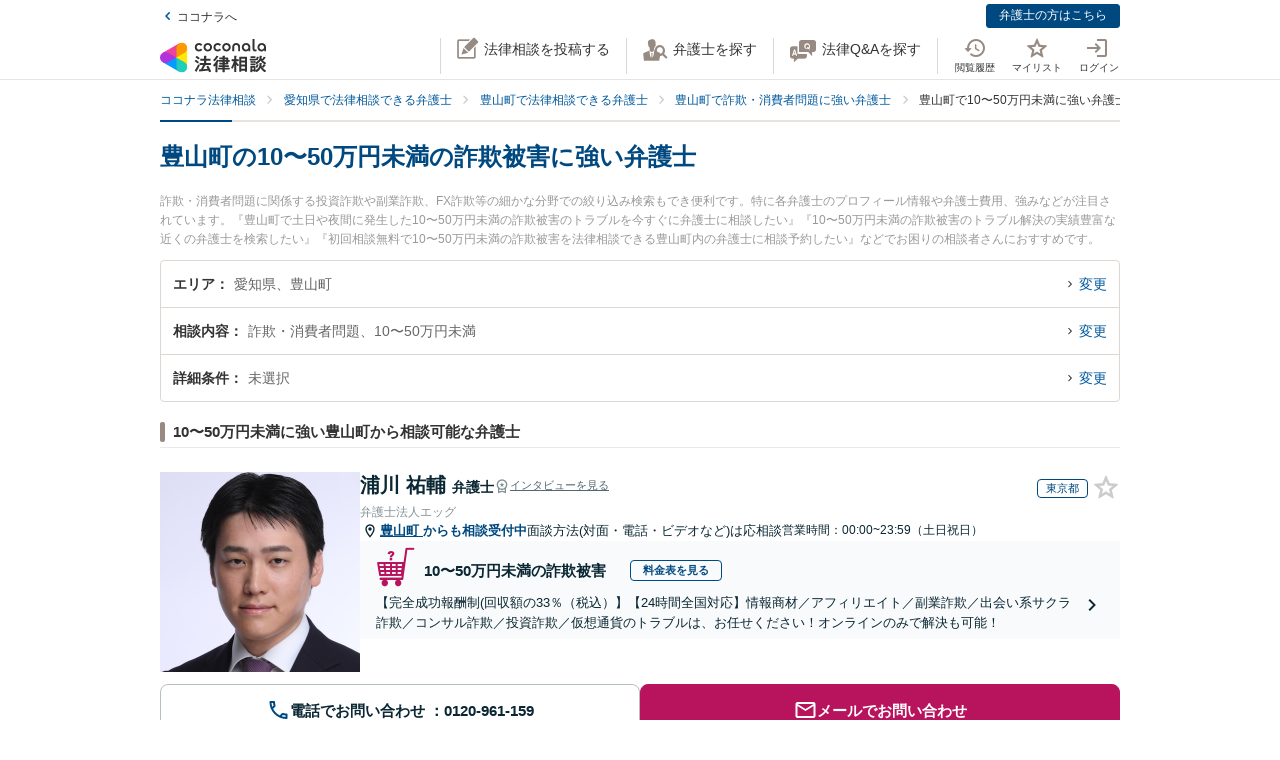

--- FILE ---
content_type: text/css
request_url: https://legal.coconala.com/assets/stylesheets/v2/legal-application-dff6aed507.css
body_size: 62011
content:
@charset "UTF-8";
/*! normalize.css v7.0.0 | MIT License | github.com/necolas/normalize.css */@import "https://fonts.googleapis.com/css?family=Roboto:900,400,300";html{line-height:1.15;-ms-text-size-adjust:100%;-webkit-text-size-adjust:100%}article,aside,footer,header,nav,section{display:block}h1{font-size:2em;margin:.67em 0}figcaption,figure,main{display:block}figure{margin:1em 40px}hr{box-sizing:content-box;height:0;overflow:visible}pre{font-family:monospace,monospace;font-size:1em}a{background-color:transparent;-webkit-text-decoration-skip:objects}abbr[title]{border-bottom:none;text-decoration:underline;-webkit-text-decoration:underline dotted;text-decoration:underline dotted}b,strong{font-weight:inherit;font-weight:bolder}code,kbd,samp{font-family:monospace,monospace;font-size:1em}dfn{font-style:italic}mark{background-color:#ff0;color:#000}small{font-size:80%}sub,sup{font-size:75%;line-height:0;position:relative;vertical-align:baseline}sub{bottom:-.25em}sup{top:-.5em}audio,video{display:inline-block}audio:not([controls]){display:none;height:0}img{border-style:none}svg:not(:root){overflow:hidden}button,input,optgroup,select,textarea{font-family:sans-serif;font-size:100%;line-height:1.15;margin:0}button,input{overflow:visible}button,select{text-transform:none}[type=reset],[type=submit],button,html [type=button]{-webkit-appearance:button}[type=button]::-moz-focus-inner,[type=reset]::-moz-focus-inner,[type=submit]::-moz-focus-inner,button::-moz-focus-inner{border-style:none;padding:0}[type=button]:-moz-focusring,[type=reset]:-moz-focusring,[type=submit]:-moz-focusring,button:-moz-focusring{outline:1px dotted ButtonText}fieldset{padding:.35em .75em .625em}legend{box-sizing:border-box;color:inherit;display:table;max-width:100%;padding:0;white-space:normal}progress{display:inline-block;vertical-align:baseline}textarea{overflow:auto}[type=checkbox],[type=radio]{box-sizing:border-box;padding:0}[type=number]::-webkit-inner-spin-button,[type=number]::-webkit-outer-spin-button{height:auto}[type=search]{-webkit-appearance:textfield;outline-offset:-2px}[type=search]::-webkit-search-cancel-button,[type=search]::-webkit-search-decoration{-webkit-appearance:none}::-webkit-file-upload-button{-webkit-appearance:button;font:inherit}details,menu{display:block}summary{display:list-item}canvas{display:inline-block}[hidden],template{display:none}

/*!
 * animate.css -https://daneden.github.io/animate.css/
 * Version - 3.7.2
 * Licensed under the MIT license - http://opensource.org/licenses/MIT
 *
 * Copyright (c) 2019 Daniel Eden
 */@keyframes a{0%,20%,53%,80%,to{animation-timing-function:cubic-bezier(.215,.61,.355,1);transform:translateZ(0)}40%,43%{animation-timing-function:cubic-bezier(.755,.05,.855,.06);transform:translate3d(0,-30px,0)}70%{animation-timing-function:cubic-bezier(.755,.05,.855,.06);transform:translate3d(0,-15px,0)}90%{transform:translate3d(0,-4px,0)}}.bounce{animation-name:a;transform-origin:center bottom}@keyframes b{0%,50%,to{opacity:1}25%,75%{opacity:0}}.flash{animation-name:b}@keyframes c{0%{transform:scaleX(1)}50%{transform:scale3d(1.05,1.05,1.05)}to{transform:scaleX(1)}}.pulse{animation-name:c}@keyframes d{0%{transform:scaleX(1)}30%{transform:scale3d(1.25,.75,1)}40%{transform:scale3d(.75,1.25,1)}50%{transform:scale3d(1.15,.85,1)}65%{transform:scale3d(.95,1.05,1)}75%{transform:scale3d(1.05,.95,1)}to{transform:scaleX(1)}}.rubberBand{animation-name:d}@keyframes e{0%,to{transform:translateZ(0)}10%,30%,50%,70%,90%{transform:translate3d(-10px,0,0)}20%,40%,60%,80%{transform:translate3d(10px,0,0)}}.shake{animation-name:e}@keyframes f{0%{transform:translateX(0)}6.5%{transform:translateX(-6px) rotateY(-9deg)}18.5%{transform:translateX(5px) rotateY(7deg)}31.5%{transform:translateX(-3px) rotateY(-5deg)}43.5%{transform:translateX(2px) rotateY(3deg)}50%{transform:translateX(0)}}.headShake{animation-timing-function:ease-in-out;animation-name:f}@keyframes g{20%{transform:rotate(15deg)}40%{transform:rotate(-10deg)}60%{transform:rotate(5deg)}80%{transform:rotate(-5deg)}to{transform:rotate(0deg)}}.swing{transform-origin:top center;animation-name:g}@keyframes h{0%{transform:scaleX(1)}10%,20%{transform:scale3d(.9,.9,.9) rotate(-3deg)}30%,50%,70%,90%{transform:scale3d(1.1,1.1,1.1) rotate(3deg)}40%,60%,80%{transform:scale3d(1.1,1.1,1.1) rotate(-3deg)}to{transform:scaleX(1)}}.tada{animation-name:h}@keyframes i{0%{transform:translateZ(0)}15%{transform:translate3d(-25%,0,0) rotate(-5deg)}30%{transform:translate3d(20%,0,0) rotate(3deg)}45%{transform:translate3d(-15%,0,0) rotate(-3deg)}60%{transform:translate3d(10%,0,0) rotate(2deg)}75%{transform:translate3d(-5%,0,0) rotate(-1deg)}to{transform:translateZ(0)}}.wobble{animation-name:i}@keyframes j{0%,11.1%,to{transform:translateZ(0)}22.2%{transform:skewX(-12.5deg) skewY(-12.5deg)}33.3%{transform:skewX(6.25deg) skewY(6.25deg)}44.4%{transform:skewX(-3.125deg) skewY(-3.125deg)}55.5%{transform:skewX(1.5625deg) skewY(1.5625deg)}66.6%{transform:skewX(-.78125deg) skewY(-.78125deg)}77.7%{transform:skewX(.390625deg) skewY(.390625deg)}88.8%{transform:skewX(-.1953125deg) skewY(-.1953125deg)}}.jello{animation-name:j;transform-origin:center}@keyframes k{0%{transform:scale(1)}14%{transform:scale(1.3)}28%{transform:scale(1)}42%{transform:scale(1.3)}70%{transform:scale(1)}}.heartBeat{animation-name:k;animation-duration:1.3s;animation-timing-function:ease-in-out}@keyframes l{0%,20%,40%,60%,80%,to{animation-timing-function:cubic-bezier(.215,.61,.355,1)}0%{opacity:0;transform:scale3d(.3,.3,.3)}20%{transform:scale3d(1.1,1.1,1.1)}40%{transform:scale3d(.9,.9,.9)}60%{opacity:1;transform:scale3d(1.03,1.03,1.03)}80%{transform:scale3d(.97,.97,.97)}to{opacity:1;transform:scaleX(1)}}.bounceIn{animation-duration:.75s;animation-name:l}@keyframes m{0%,60%,75%,90%,to{animation-timing-function:cubic-bezier(.215,.61,.355,1)}0%{opacity:0;transform:translate3d(0,-3000px,0)}60%{opacity:1;transform:translate3d(0,25px,0)}75%{transform:translate3d(0,-10px,0)}90%{transform:translate3d(0,5px,0)}to{transform:translateZ(0)}}.bounceInDown{animation-name:m}@keyframes n{0%,60%,75%,90%,to{animation-timing-function:cubic-bezier(.215,.61,.355,1)}0%{opacity:0;transform:translate3d(-3000px,0,0)}60%{opacity:1;transform:translate3d(25px,0,0)}75%{transform:translate3d(-10px,0,0)}90%{transform:translate3d(5px,0,0)}to{transform:translateZ(0)}}.bounceInLeft{animation-name:n}@keyframes o{0%,60%,75%,90%,to{animation-timing-function:cubic-bezier(.215,.61,.355,1)}0%{opacity:0;transform:translate3d(3000px,0,0)}60%{opacity:1;transform:translate3d(-25px,0,0)}75%{transform:translate3d(10px,0,0)}90%{transform:translate3d(-5px,0,0)}to{transform:translateZ(0)}}.bounceInRight{animation-name:o}@keyframes p{0%,60%,75%,90%,to{animation-timing-function:cubic-bezier(.215,.61,.355,1)}0%{opacity:0;transform:translate3d(0,3000px,0)}60%{opacity:1;transform:translate3d(0,-20px,0)}75%{transform:translate3d(0,10px,0)}90%{transform:translate3d(0,-5px,0)}to{transform:translateZ(0)}}.bounceInUp{animation-name:p}@keyframes q{20%{transform:scale3d(.9,.9,.9)}50%,55%{opacity:1;transform:scale3d(1.1,1.1,1.1)}to{opacity:0;transform:scale3d(.3,.3,.3)}}.bounceOut{animation-duration:.75s;animation-name:q}@keyframes r{20%{transform:translate3d(0,10px,0)}40%,45%{opacity:1;transform:translate3d(0,-20px,0)}to{opacity:0;transform:translate3d(0,2000px,0)}}.bounceOutDown{animation-name:r}@keyframes s{20%{opacity:1;transform:translate3d(20px,0,0)}to{opacity:0;transform:translate3d(-2000px,0,0)}}.bounceOutLeft{animation-name:s}@keyframes t{20%{opacity:1;transform:translate3d(-20px,0,0)}to{opacity:0;transform:translate3d(2000px,0,0)}}.bounceOutRight{animation-name:t}@keyframes u{20%{transform:translate3d(0,-10px,0)}40%,45%{opacity:1;transform:translate3d(0,20px,0)}to{opacity:0;transform:translate3d(0,-2000px,0)}}.bounceOutUp{animation-name:u}@keyframes v{0%{opacity:0}to{opacity:1}}.fadeIn{animation-name:v}@keyframes w{0%{opacity:0;transform:translate3d(0,-100%,0)}to{opacity:1;transform:translateZ(0)}}.fadeInDown{animation-name:w}@keyframes x{0%{opacity:0;transform:translate3d(0,-2000px,0)}to{opacity:1;transform:translateZ(0)}}.fadeInDownBig{animation-name:x}@keyframes y{0%{opacity:0;transform:translate3d(-100%,0,0)}to{opacity:1;transform:translateZ(0)}}.fadeInLeft{animation-name:y}@keyframes z{0%{opacity:0;transform:translate3d(-2000px,0,0)}to{opacity:1;transform:translateZ(0)}}.fadeInLeftBig{animation-name:z}@keyframes A{0%{opacity:0;transform:translate3d(100%,0,0)}to{opacity:1;transform:translateZ(0)}}.fadeInRight{animation-name:A}@keyframes B{0%{opacity:0;transform:translate3d(2000px,0,0)}to{opacity:1;transform:translateZ(0)}}.fadeInRightBig{animation-name:B}@keyframes C{0%{opacity:0;transform:translate3d(0,100%,0)}to{opacity:1;transform:translateZ(0)}}.fadeInUp{animation-name:C}@keyframes D{0%{opacity:0;transform:translate3d(0,2000px,0)}to{opacity:1;transform:translateZ(0)}}.fadeInUpBig{animation-name:D}@keyframes E{0%{opacity:1}to{opacity:0}}.fadeOut{animation-name:E}@keyframes F{0%{opacity:1}to{opacity:0;transform:translate3d(0,100%,0)}}.fadeOutDown{animation-name:F}@keyframes G{0%{opacity:1}to{opacity:0;transform:translate3d(0,2000px,0)}}.fadeOutDownBig{animation-name:G}@keyframes H{0%{opacity:1}to{opacity:0;transform:translate3d(-100%,0,0)}}.fadeOutLeft{animation-name:H}@keyframes I{0%{opacity:1}to{opacity:0;transform:translate3d(-2000px,0,0)}}.fadeOutLeftBig{animation-name:I}@keyframes J{0%{opacity:1}to{opacity:0;transform:translate3d(100%,0,0)}}.fadeOutRight{animation-name:J}@keyframes K{0%{opacity:1}to{opacity:0;transform:translate3d(2000px,0,0)}}.fadeOutRightBig{animation-name:K}@keyframes L{0%{opacity:1}to{opacity:0;transform:translate3d(0,-100%,0)}}.fadeOutUp{animation-name:L}@keyframes M{0%{opacity:1}to{opacity:0;transform:translate3d(0,-2000px,0)}}.fadeOutUpBig{animation-name:M}@keyframes N{0%{transform:perspective(400px) scaleX(1) translateZ(0) rotateY(-1turn);animation-timing-function:ease-out}40%{transform:perspective(400px) scaleX(1) translateZ(150px) rotateY(-190deg);animation-timing-function:ease-out}50%{transform:perspective(400px) scaleX(1) translateZ(150px) rotateY(-170deg);animation-timing-function:ease-in}80%{transform:perspective(400px) scale3d(.95,.95,.95) translateZ(0) rotateY(0deg);animation-timing-function:ease-in}to{transform:perspective(400px) scaleX(1) translateZ(0) rotateY(0deg);animation-timing-function:ease-in}}.animated.flip{-webkit-backface-visibility:visible;backface-visibility:visible;animation-name:N}@keyframes O{0%{transform:perspective(400px) rotateX(90deg);animation-timing-function:ease-in;opacity:0}40%{transform:perspective(400px) rotateX(-20deg);animation-timing-function:ease-in}60%{transform:perspective(400px) rotateX(10deg);opacity:1}80%{transform:perspective(400px) rotateX(-5deg)}to{transform:perspective(400px)}}.flipInX{-webkit-backface-visibility:visible!important;backface-visibility:visible!important;animation-name:O}@keyframes P{0%{transform:perspective(400px) rotateY(90deg);animation-timing-function:ease-in;opacity:0}40%{transform:perspective(400px) rotateY(-20deg);animation-timing-function:ease-in}60%{transform:perspective(400px) rotateY(10deg);opacity:1}80%{transform:perspective(400px) rotateY(-5deg)}to{transform:perspective(400px)}}.flipInY{-webkit-backface-visibility:visible!important;backface-visibility:visible!important;animation-name:P}@keyframes Q{0%{transform:perspective(400px)}30%{transform:perspective(400px) rotateX(-20deg);opacity:1}to{transform:perspective(400px) rotateX(90deg);opacity:0}}.flipOutX{animation-duration:.75s;animation-name:Q;-webkit-backface-visibility:visible!important;backface-visibility:visible!important}@keyframes R{0%{transform:perspective(400px)}30%{transform:perspective(400px) rotateY(-15deg);opacity:1}to{transform:perspective(400px) rotateY(90deg);opacity:0}}.flipOutY{animation-duration:.75s;-webkit-backface-visibility:visible!important;backface-visibility:visible!important;animation-name:R}@keyframes S{0%{transform:translate3d(100%,0,0) skewX(-30deg);opacity:0}60%{transform:skewX(20deg);opacity:1}80%{transform:skewX(-5deg)}to{transform:translateZ(0)}}.lightSpeedIn{animation-name:S;animation-timing-function:ease-out}@keyframes T{0%{opacity:1}to{transform:translate3d(100%,0,0) skewX(30deg);opacity:0}}.lightSpeedOut{animation-name:T;animation-timing-function:ease-in}@keyframes U{0%{transform-origin:center;transform:rotate(-200deg);opacity:0}to{transform-origin:center;transform:translateZ(0);opacity:1}}.rotateIn{animation-name:U}@keyframes V{0%{transform-origin:left bottom;transform:rotate(-45deg);opacity:0}to{transform-origin:left bottom;transform:translateZ(0);opacity:1}}.rotateInDownLeft{animation-name:V}@keyframes W{0%{transform-origin:right bottom;transform:rotate(45deg);opacity:0}to{transform-origin:right bottom;transform:translateZ(0);opacity:1}}.rotateInDownRight{animation-name:W}@keyframes X{0%{transform-origin:left bottom;transform:rotate(45deg);opacity:0}to{transform-origin:left bottom;transform:translateZ(0);opacity:1}}.rotateInUpLeft{animation-name:X}@keyframes Y{0%{transform-origin:right bottom;transform:rotate(-90deg);opacity:0}to{transform-origin:right bottom;transform:translateZ(0);opacity:1}}.rotateInUpRight{animation-name:Y}@keyframes Z{0%{transform-origin:center;opacity:1}to{transform-origin:center;transform:rotate(200deg);opacity:0}}.rotateOut{animation-name:Z}@keyframes ab{0%{transform-origin:left bottom;opacity:1}to{transform-origin:left bottom;transform:rotate(45deg);opacity:0}}.rotateOutDownLeft{animation-name:ab}@keyframes bb{0%{transform-origin:right bottom;opacity:1}to{transform-origin:right bottom;transform:rotate(-45deg);opacity:0}}.rotateOutDownRight{animation-name:bb}@keyframes cb{0%{transform-origin:left bottom;opacity:1}to{transform-origin:left bottom;transform:rotate(-45deg);opacity:0}}.rotateOutUpLeft{animation-name:cb}@keyframes db{0%{transform-origin:right bottom;opacity:1}to{transform-origin:right bottom;transform:rotate(90deg);opacity:0}}.rotateOutUpRight{animation-name:db}@keyframes eb{0%{transform-origin:top left;animation-timing-function:ease-in-out}20%,60%{transform:rotate(80deg);transform-origin:top left;animation-timing-function:ease-in-out}40%,80%{transform:rotate(60deg);transform-origin:top left;animation-timing-function:ease-in-out;opacity:1}to{transform:translate3d(0,700px,0);opacity:0}}.hinge{animation-duration:2s;animation-name:eb}@keyframes fb{0%{opacity:0;transform:scale(.1) rotate(30deg);transform-origin:center bottom}50%{transform:rotate(-10deg)}70%{transform:rotate(3deg)}to{opacity:1;transform:scale(1)}}.jackInTheBox{animation-name:fb}@keyframes gb{0%{opacity:0;transform:translate3d(-100%,0,0) rotate(-120deg)}to{opacity:1;transform:translateZ(0)}}.rollIn{animation-name:gb}@keyframes hb{0%{opacity:1}to{opacity:0;transform:translate3d(100%,0,0) rotate(120deg)}}.rollOut{animation-name:hb}@keyframes ib{0%{opacity:0;transform:scale3d(.3,.3,.3)}50%{opacity:1}}.zoomIn{animation-name:ib}@keyframes jb{0%{opacity:0;transform:scale3d(.1,.1,.1) translate3d(0,-1000px,0);animation-timing-function:cubic-bezier(.55,.055,.675,.19)}60%{opacity:1;transform:scale3d(.475,.475,.475) translate3d(0,60px,0);animation-timing-function:cubic-bezier(.175,.885,.32,1)}}.zoomInDown{animation-name:jb}@keyframes kb{0%{opacity:0;transform:scale3d(.1,.1,.1) translate3d(-1000px,0,0);animation-timing-function:cubic-bezier(.55,.055,.675,.19)}60%{opacity:1;transform:scale3d(.475,.475,.475) translate3d(10px,0,0);animation-timing-function:cubic-bezier(.175,.885,.32,1)}}.zoomInLeft{animation-name:kb}@keyframes lb{0%{opacity:0;transform:scale3d(.1,.1,.1) translate3d(1000px,0,0);animation-timing-function:cubic-bezier(.55,.055,.675,.19)}60%{opacity:1;transform:scale3d(.475,.475,.475) translate3d(-10px,0,0);animation-timing-function:cubic-bezier(.175,.885,.32,1)}}.zoomInRight{animation-name:lb}@keyframes mb{0%{opacity:0;transform:scale3d(.1,.1,.1) translate3d(0,1000px,0);animation-timing-function:cubic-bezier(.55,.055,.675,.19)}60%{opacity:1;transform:scale3d(.475,.475,.475) translate3d(0,-60px,0);animation-timing-function:cubic-bezier(.175,.885,.32,1)}}.zoomInUp{animation-name:mb}@keyframes nb{0%{opacity:1}50%{opacity:0;transform:scale3d(.3,.3,.3)}to{opacity:0}}.zoomOut{animation-name:nb}@keyframes ob{40%{opacity:1;transform:scale3d(.475,.475,.475) translate3d(0,-60px,0);animation-timing-function:cubic-bezier(.55,.055,.675,.19)}to{opacity:0;transform:scale3d(.1,.1,.1) translate3d(0,2000px,0);transform-origin:center bottom;animation-timing-function:cubic-bezier(.175,.885,.32,1)}}.zoomOutDown{animation-name:ob}@keyframes pb{40%{opacity:1;transform:scale3d(.475,.475,.475) translate3d(42px,0,0)}to{opacity:0;transform:scale(.1) translate3d(-2000px,0,0);transform-origin:left center}}.zoomOutLeft{animation-name:pb}@keyframes qb{40%{opacity:1;transform:scale3d(.475,.475,.475) translate3d(-42px,0,0)}to{opacity:0;transform:scale(.1) translate3d(2000px,0,0);transform-origin:right center}}.zoomOutRight{animation-name:qb}@keyframes rb{40%{opacity:1;transform:scale3d(.475,.475,.475) translate3d(0,60px,0);animation-timing-function:cubic-bezier(.55,.055,.675,.19)}to{opacity:0;transform:scale3d(.1,.1,.1) translate3d(0,-2000px,0);transform-origin:center bottom;animation-timing-function:cubic-bezier(.175,.885,.32,1)}}.zoomOutUp{animation-name:rb}@keyframes sb{0%{transform:translate3d(0,-100%,0);visibility:visible}to{transform:translateZ(0)}}.slideInDown{animation-name:sb}@keyframes tb{0%{transform:translate3d(-100%,0,0);visibility:visible}to{transform:translateZ(0)}}.slideInLeft{animation-name:tb}@keyframes ub{0%{transform:translate3d(100%,0,0);visibility:visible}to{transform:translateZ(0)}}.slideInRight{animation-name:ub}@keyframes vb{0%{transform:translate3d(0,100%,0);visibility:visible}to{transform:translateZ(0)}}.slideInUp{animation-name:vb}@keyframes wb{0%{transform:translateZ(0)}to{visibility:hidden;transform:translate3d(0,100%,0)}}.slideOutDown{animation-name:wb}@keyframes xb{0%{transform:translateZ(0)}to{visibility:hidden;transform:translate3d(-100%,0,0)}}.slideOutLeft{animation-name:xb}@keyframes yb{0%{transform:translateZ(0)}to{visibility:hidden;transform:translate3d(100%,0,0)}}.slideOutRight{animation-name:yb}@keyframes zb{0%{transform:translateZ(0)}to{visibility:hidden;transform:translate3d(0,-100%,0)}}.slideOutUp{animation-name:zb}.animated{animation-duration:1s;animation-fill-mode:both}.animated.infinite{animation-iteration-count:infinite}.animated.delay-1s{animation-delay:1s}.animated.delay-2s{animation-delay:2s}.animated.delay-3s{animation-delay:3s}.animated.delay-4s{animation-delay:4s}.animated.delay-5s{animation-delay:5s}.animated.fast{animation-duration:.8s}.animated.faster{animation-duration:.5s}.animated.slow{animation-duration:2s}.animated.slower{animation-duration:3s}@media (prefers-reduced-motion:reduce),(print){.animated{animation-duration:1ms!important;transition-duration:1ms!important;animation-iteration-count:1!important}}.ps{overflow:hidden!important;overflow-anchor:none;-ms-overflow-style:none;touch-action:auto;-ms-touch-action:auto}.ps__rail-x{height:15px;bottom:0}.ps__rail-x,.ps__rail-y{display:none;opacity:0;transition:background-color .2s linear,opacity .2s linear;-webkit-transition:background-color .2s linear,opacity .2s linear;position:absolute}.ps__rail-y{width:15px;right:0}.ps--active-x>.ps__rail-x,.ps--active-y>.ps__rail-y{display:block;background-color:transparent}.ps--focus>.ps__rail-x,.ps--focus>.ps__rail-y,.ps--scrolling-x>.ps__rail-x,.ps--scrolling-y>.ps__rail-y,.ps:hover>.ps__rail-x,.ps:hover>.ps__rail-y{opacity:.6}.ps .ps__rail-x.ps--clicking,.ps .ps__rail-x:focus,.ps .ps__rail-x:hover,.ps .ps__rail-y.ps--clicking,.ps .ps__rail-y:focus,.ps .ps__rail-y:hover{background-color:#eee;opacity:.9}.ps__thumb-x{transition:background-color .2s linear,height .2s ease-in-out;-webkit-transition:background-color .2s linear,height .2s ease-in-out;height:6px;bottom:2px}.ps__thumb-x,.ps__thumb-y{background-color:#aaa;border-radius:6px;position:absolute}.ps__thumb-y{transition:background-color .2s linear,width .2s ease-in-out;-webkit-transition:background-color .2s linear,width .2s ease-in-out;width:6px;right:2px}.ps__rail-x.ps--clicking .ps__thumb-x,.ps__rail-x:focus>.ps__thumb-x,.ps__rail-x:hover>.ps__thumb-x{background-color:#999;height:11px}.ps__rail-y.ps--clicking .ps__thumb-y,.ps__rail-y:focus>.ps__thumb-y,.ps__rail-y:hover>.ps__thumb-y{background-color:#999;width:11px}@supports (-ms-overflow-style:none){.ps{overflow:auto!important}}@media (-ms-high-contrast:none),screen and (-ms-high-contrast:active){.ps{overflow:auto!important}}.fade-enter,.fade-leave-to,[v-cloak]{opacity:0}.fade-enter-active,.fade-leave-active{transition:opacity .3s}@font-face{font-family:legal-coconala-icons;src:url(/assets/fonts/legal-coconala-icons-fd84e9c698.eot);src:url(/assets/fonts/legal-coconala-icons-fd84e9c698.eot?#iefix) format("embedded-opentype"),url(/assets/fonts/legal-coconala-icons-d2a341595c.woff) format("woff"),url(/assets/fonts/legal-coconala-icons-52578a5ab7.ttf) format("truetype"),url(/assets/fonts/legal-coconala-icons-7bd6d5f249.svg#legal-coconala-icons) format("svg");font-weight:400;font-style:normal;font-display:swap}.legal-coconala-icon{line-height:1;vertical-align:middle}.legal-coconala-icon:before{-moz-osx-font-smoothing:grayscale;-webkit-font-smoothing:antialiased;content:"";font-family:legal-coconala-icons;font-style:normal;font-variant:normal;font-weight:400;line-height:1;speak:none;text-transform:none}.legal-coconala-icon.-a:before{content:""}.legal-coconala-icon.-administrative:before{content:""}.legal-coconala-icon.-bell:before{content:""}.legal-coconala-icon.-bubble-man:before{content:""}.legal-coconala-icon.-close:before{content:""}.legal-coconala-icon.-comment-o:before{content:""}.legal-coconala-icon.-consumer-affairs:before{content:""}.legal-coconala-icon.-corporate-law:before{content:""}.legal-coconala-icon.-criminal:before{content:""}.legal-coconala-icon.-currency:before{content:""}.legal-coconala-icon.-debt-collection:before{content:""}.legal-coconala-icon.-debt:before{content:""}.legal-coconala-icon.-divorce:before{content:""}.legal-coconala-icon.-email-outline:before{content:""}.legal-coconala-icon.-history:before{content:""}.legal-coconala-icon.-house:before{content:""}.legal-coconala-icon.-inheritance:before{content:""}.legal-coconala-icon.-international:before{content:""}.legal-coconala-icon.-internet:before{content:""}.legal-coconala-icon.-japan:before{content:""}.legal-coconala-icon.-labor-issue:before{content:""}.legal-coconala-icon.-login:before{content:""}.legal-coconala-icon.-magnify:before{content:""}.legal-coconala-icon.-medal:before{content:""}.legal-coconala-icon.-medical:before{content:""}.legal-coconala-icon.-mic:before{content:""}.legal-coconala-icon.-new-post:before{content:""}.legal-coconala-icon.-phone-outline:before{content:""}.legal-coconala-icon.-q:before{content:""}.legal-coconala-icon.-qa:before{content:""}.legal-coconala-icon.-search-lawyer:before{content:""}.legal-coconala-icon.-star-outline:before{content:""}.legal-coconala-icon.-star:before{content:""}.legal-coconala-icon.-tax-suit:before{content:""}.legal-coconala-icon.-traffic-accident:before{content:""}.legal-coconala-icon.-train:before{content:""}.legal-coconala-icon.-triangle-right:before{content:""}@font-face{font-family:entypo;src:url(/assets/fonts/entypo-0ea88478b6.eot);src:url(/assets/fonts/entypo-0ea88478b6.eot?#iefix) format("/assets/fonts/embedded-opentype"),url(/assets/fonts/entypo-5460a9ba11.woff) format("woff"),url(/assets/fonts/entypo-9ae5efdfcc.ttf) format("truetype"),url(/assets/fonts/entypo-6fd1b67024.svg#entypo) format("svg");font-weight:400;font-style:normal;font-display:swap}.Breadcrumbs li:not(:last-child) a:after,.Caution-ListItem:before,.CheckList-Item:before,.drillDownCategoryLinks__lv1ListItem.-is-opened .drillDownCategoryLinks__lv1ListItemOpener:before,.drillDownCategoryLinks__lv1ListItemOpener:before,.form__opener.-is-open:after,.form__opener:after,.GoodJobButton-Text:before,.lawyerCard__firmName:before,.lawyerCard__location:before,.mainVisual__areaLinksListItem a:before,.myQuestionTips__sectionTitle:before,.myQuestionTips__title.-is-active:after,.myQuestionTips__title:after,.pageHeader__searchMenuListItem a:after,.pageHeader__userMenuListItem a:after,.searchCategoryLinks__categoryListItem a:after,.specialLawyerCard__firmName:before,.specialLawyerCard__location:before,.StepList-Item:after,.talkroomContact__profileAddress:before,.talkroomContact__profileFirmName:before,.ThanksButton.-is-done:before,.ThanksButton:before,[class*=" entypo-icon-"],[class^=entypo-icon-]{font-family:entypo;font-style:normal;display:inline-block;width:1.1em;margin-left:.1em;margin-right:.1em;text-align:center}.the-icons li{font-size:14px;line-height:24px;height:24px}.entypo-icon-note:before{content:"♪"}.entypo-icon-note-beamed:before{content:"♫"}.entypo-icon-music:before{content:"🎵"}.entypo-icon-search:before{content:"🔍"}.entypo-icon-flashlight:before{content:"🔦"}.entypo-icon-mail:before{content:"✉"}.entypo-icon-heart:before,.ThanksButton.-is-done:before{content:"♥"}.entypo-icon-heart-empty:before,.ThanksButton:before{content:"♡"}.entypo-icon-star:before{content:"★"}.entypo-icon-star-empty:before{content:"☆"}.entypo-icon-user:before{content:"👤"}.entypo-icon-users:before{content:"👥"}.entypo-icon-user-add:before{content:""}.entypo-icon-video:before{content:"🎬"}.entypo-icon-picture:before{content:"🌄"}.entypo-icon-camera:before{content:"📷"}.entypo-icon-layout:before{content:"⚏"}.entypo-icon-menu:before{content:"☰"}.Caution-ListItem:before,.CheckList-Item:before,.entypo-icon-check:before,.myQuestionTips__sectionTitle:before{content:"✓"}.entypo-icon-cancel:before{content:"✕"}.entypo-icon-cancel-circled:before{content:"✖"}.entypo-icon-cancel-squared:before{content:"❎"}.entypo-icon-plus:before{content:"+"}.entypo-icon-plus-circled:before{content:"➕"}.entypo-icon-plus-squared:before{content:"⊞"}.entypo-icon-minus:before{content:"-"}.entypo-icon-minus-circled:before{content:"➖"}.entypo-icon-minus-squared:before{content:"⊟"}.entypo-icon-help:before{content:"❓"}.entypo-icon-help-circled:before{content:""}.entypo-icon-info:before{content:"ℹ"}.entypo-icon-info-circled:before{content:""}.entypo-icon-back:before{content:"🔙"}.entypo-icon-home:before,.lawyerCard__firmName:before,.specialLawyerCard__firmName:before,.talkroomContact__profileFirmName:before{content:"⌂"}.entypo-icon-link:before{content:"🔗"}.entypo-icon-attach:before{content:"📎"}.entypo-icon-lock:before{content:"🔒"}.entypo-icon-lock-open:before{content:"🔓"}.entypo-icon-eye:before{content:""}.entypo-icon-tag:before{content:""}.entypo-icon-bookmark:before{content:"🔖"}.entypo-icon-bookmarks:before{content:"📑"}.entypo-icon-flag:before{content:"⚑"}.entypo-icon-thumbs-up:before,.GoodJobButton-Text:before{content:"👍"}.entypo-icon-thumbs-down:before{content:"👎"}.entypo-icon-download:before{content:"📥"}.entypo-icon-upload:before{content:"📤"}.entypo-icon-upload-cloud:before{content:""}.entypo-icon-reply:before{content:""}.entypo-icon-reply-all:before{content:""}.entypo-icon-forward:before{content:"➦"}.entypo-icon-quote:before{content:"❞"}.entypo-icon-code:before{content:""}.entypo-icon-export:before{content:""}.entypo-icon-pencil:before{content:"✎"}.entypo-icon-feather:before{content:"✒"}.entypo-icon-print:before{content:""}.entypo-icon-retweet:before{content:""}.entypo-icon-keyboard:before{content:"⌨"}.entypo-icon-comment:before{content:""}.entypo-icon-chat:before{content:""}.entypo-icon-bell:before{content:"🔔"}.entypo-icon-attention:before{content:"⚠"}.entypo-icon-alert:before{content:"💥"}.entypo-icon-vcard:before{content:""}.entypo-icon-address:before{content:""}.entypo-icon-location:before,.lawyerCard__location:before,.specialLawyerCard__location:before,.talkroomContact__profileAddress:before{content:""}.entypo-icon-map:before{content:""}.entypo-icon-direction:before{content:"➢"}.entypo-icon-compass:before{content:""}.entypo-icon-cup:before{content:"☕"}.entypo-icon-trash:before{content:""}.entypo-icon-doc:before{content:""}.entypo-icon-docs:before{content:""}.entypo-icon-doc-landscape:before{content:""}.entypo-icon-doc-text:before{content:"📄"}.entypo-icon-doc-text-inv:before{content:""}.entypo-icon-newspaper:before{content:"📰"}.entypo-icon-book-open:before{content:"📖"}.entypo-icon-book:before{content:"📕"}.entypo-icon-folder:before{content:"📁"}.entypo-icon-archive:before{content:""}.entypo-icon-box:before{content:"📦"}.entypo-icon-rss:before{content:""}.entypo-icon-phone:before{content:"📞"}.entypo-icon-cog:before{content:"⚙"}.entypo-icon-tools:before{content:"⚒"}.entypo-icon-share:before{content:""}.entypo-icon-shareable:before{content:""}.entypo-icon-basket:before{content:""}.entypo-icon-bag:before{content:"👜"}.entypo-icon-calendar:before{content:"📅"}.entypo-icon-login:before{content:""}.entypo-icon-logout:before{content:""}.entypo-icon-mic:before{content:"🎤"}.entypo-icon-mute:before{content:"🔇"}.entypo-icon-sound:before{content:"🔊"}.entypo-icon-volume:before{content:""}.entypo-icon-clock:before{content:"🕔"}.entypo-icon-hourglass:before{content:"⏳"}.entypo-icon-lamp:before{content:"💡"}.entypo-icon-light-down:before{content:"🔅"}.entypo-icon-light-up:before{content:"🔆"}.entypo-icon-adjust:before{content:"◑"}.entypo-icon-block:before{content:"🚫"}.entypo-icon-resize-full:before{content:""}.entypo-icon-resize-small:before{content:""}.entypo-icon-popup:before{content:""}.entypo-icon-publish:before{content:""}.entypo-icon-window:before{content:""}.entypo-icon-arrow-combo:before{content:""}.entypo-icon-down-circled:before{content:""}.entypo-icon-left-circled:before{content:""}.entypo-icon-right-circled:before{content:""}.entypo-icon-up-circled:before{content:""}.drillDownCategoryLinks__lv1ListItemOpener:before,.entypo-icon-down-open:before,.form__opener:after,.myQuestionTips__title:after{content:""}.entypo-icon-left-open:before{content:""}.entypo-icon-right-open:before,.mainVisual__areaLinksListItem a:before,.pageHeader__searchMenuListItem a:after,.pageHeader__userMenuListItem a:after,.searchCategoryLinks__categoryListItem a:after,.StepList-Item:after{content:""}.drillDownCategoryLinks__lv1ListItem.-is-opened .drillDownCategoryLinks__lv1ListItemOpener:before,.entypo-icon-up-open:before,.form__opener.-is-open:after,.myQuestionTips__title.-is-active:after{content:""}.entypo-icon-down-open-mini:before{content:""}.entypo-icon-left-open-mini:before{content:""}.Breadcrumbs li:not(:last-child) a:after,.entypo-icon-right-open-mini:before{content:""}.entypo-icon-up-open-mini:before{content:""}.entypo-icon-down-open-big:before{content:""}.entypo-icon-left-open-big:before{content:""}.entypo-icon-right-open-big:before{content:""}.entypo-icon-up-open-big:before{content:""}.entypo-icon-down:before{content:"⬇"}.entypo-icon-left:before{content:"⬅"}.entypo-icon-right:before{content:"➡"}.entypo-icon-up:before{content:"⬆"}.entypo-icon-down-dir:before{content:"▾"}.entypo-icon-left-dir:before{content:"◂"}.entypo-icon-right-dir:before{content:"▸"}.entypo-icon-up-dir:before{content:"▴"}.entypo-icon-down-bold:before{content:""}.entypo-icon-left-bold:before{content:""}.entypo-icon-right-bold:before{content:""}.entypo-icon-up-bold:before{content:""}.entypo-icon-down-thin:before{content:"↓"}.entypo-icon-left-thin:before{content:"←"}.entypo-icon-right-thin:before{content:"→"}.entypo-icon-up-thin:before{content:"↑"}.entypo-icon-ccw:before{content:"⟲"}.entypo-icon-cw:before{content:"⟳"}.entypo-icon-arrows-ccw:before{content:"🔄"}.entypo-icon-level-down:before{content:"↳"}.entypo-icon-level-up:before{content:"↰"}.entypo-icon-shuffle:before{content:"🔀"}.entypo-icon-loop:before{content:"🔁"}.entypo-icon-switch:before{content:"⇆"}.entypo-icon-play:before{content:"▶"}.entypo-icon-stop:before{content:"■"}.entypo-icon-pause:before{content:"⎉"}.entypo-icon-record:before{content:"⚫"}.entypo-icon-to-end:before{content:"⏭"}.entypo-icon-to-start:before{content:"⏮"}.entypo-icon-fast-forward:before{content:"⏩"}.entypo-icon-fast-backward:before{content:"⏪"}.entypo-icon-progress-0:before{content:""}.entypo-icon-progress-1:before{content:""}.entypo-icon-progress-2:before{content:""}.entypo-icon-progress-3:before{content:""}.entypo-icon-target:before{content:"🎯"}.entypo-icon-palette:before{content:"🎨"}.entypo-icon-list:before{content:""}.entypo-icon-list-add:before{content:""}.entypo-icon-signal:before{content:"📶"}.entypo-icon-trophy:before{content:"🏆"}.entypo-icon-battery:before{content:"🔋"}.entypo-icon-back-in-time:before{content:""}.entypo-icon-monitor:before{content:"💻"}.entypo-icon-mobile:before{content:"📱"}.entypo-icon-network:before{content:""}.entypo-icon-cd:before{content:"💿"}.entypo-icon-inbox:before{content:""}.entypo-icon-install:before{content:""}.entypo-icon-globe:before{content:"🌎"}.entypo-icon-cloud:before{content:"☁"}.entypo-icon-cloud-thunder:before{content:"⛈"}.entypo-icon-flash:before{content:"⚡"}.entypo-icon-moon:before{content:"☽"}.entypo-icon-flight:before{content:"✈"}.entypo-icon-paper-plane:before{content:""}.entypo-icon-leaf:before{content:"🍂"}.entypo-icon-lifebuoy:before{content:""}.entypo-icon-mouse:before{content:""}.entypo-icon-briefcase:before{content:"💼"}.entypo-icon-suitcase:before{content:""}.entypo-icon-dot:before{content:""}.entypo-icon-dot-2:before{content:""}.entypo-icon-dot-3:before{content:""}.entypo-icon-brush:before{content:""}.entypo-icon-magnet:before{content:""}.entypo-icon-infinity:before{content:"∞"}.entypo-icon-erase:before{content:"⌫"}.entypo-icon-chart-pie:before{content:""}.entypo-icon-chart-line:before{content:"📈"}.entypo-icon-chart-bar:before{content:"📊"}.entypo-icon-chart-area:before{content:"🔾"}.entypo-icon-tape:before{content:"✇"}.entypo-icon-graduation-cap:before{content:"🎓"}.entypo-icon-language:before{content:""}.entypo-icon-ticket:before{content:"🎫"}.entypo-icon-water:before{content:"💦"}.entypo-icon-droplet:before{content:"💧"}.entypo-icon-air:before{content:""}.entypo-icon-credit-card:before{content:"💳"}.entypo-icon-floppy:before{content:"💾"}.entypo-icon-clipboard:before{content:"📋"}.entypo-icon-megaphone:before{content:"📣"}.entypo-icon-database:before{content:""}.entypo-icon-drive:before{content:""}.entypo-icon-bucket:before{content:""}.entypo-icon-thermometer:before{content:""}.entypo-icon-key:before{content:"🔑"}.entypo-icon-flow-cascade:before{content:""}.entypo-icon-flow-branch:before{content:""}.entypo-icon-flow-tree:before{content:""}.entypo-icon-flow-line:before{content:""}.entypo-icon-flow-parallel:before{content:""}.entypo-icon-rocket:before{content:"🚀"}.entypo-icon-gauge:before{content:""}.entypo-icon-traffic-cone:before{content:""}.entypo-icon-cc:before{content:""}.entypo-icon-cc-by:before{content:""}.entypo-icon-cc-nc:before{content:""}.entypo-icon-cc-nc-eu:before{content:""}.entypo-icon-cc-nc-jp:before{content:""}.entypo-icon-cc-sa:before{content:""}.entypo-icon-cc-nd:before{content:""}.entypo-icon-cc-pd:before{content:""}.entypo-icon-cc-zero:before{content:""}.entypo-icon-cc-share:before{content:""}.entypo-icon-cc-remix:before{content:""}.entypo-icon-github:before{content:""}.entypo-icon-github-circled:before{content:""}.entypo-icon-flickr:before{content:""}.entypo-icon-flickr-circled:before{content:""}.entypo-icon-vimeo:before{content:""}.entypo-icon-vimeo-circled:before{content:""}.entypo-icon-twitter:before{content:""}.entypo-icon-twitter-circled:before{content:""}.entypo-icon-facebook:before{content:""}.entypo-icon-facebook-circled:before{content:""}.entypo-icon-facebook-squared:before{content:""}.entypo-icon-gplus:before{content:""}.entypo-icon-gplus-circled:before{content:""}.entypo-icon-pinterest:before{content:""}.entypo-icon-pinterest-circled:before{content:""}.entypo-icon-tumblr:before{content:""}.entypo-icon-tumblr-circled:before{content:""}.entypo-icon-linkedin:before{content:""}.entypo-icon-linkedin-circled:before{content:""}.entypo-icon-dribbble:before{content:""}.entypo-icon-dribbble-circled:before{content:""}.entypo-icon-stumbleupon:before{content:""}.entypo-icon-stumbleupon-circled:before{content:""}.entypo-icon-lastfm:before{content:""}.entypo-icon-lastfm-circled:before{content:""}.entypo-icon-rdio:before{content:""}.entypo-icon-rdio-circled:before{content:""}.entypo-icon-spotify:before{content:""}.entypo-icon-spotify-circled:before{content:""}.entypo-icon-qq:before{content:""}.entypo-icon-instagrem:before{content:""}.entypo-icon-dropbox:before{content:""}.entypo-icon-evernote:before{content:""}.entypo-icon-flattr:before{content:""}.entypo-icon-skype:before{content:""}.entypo-icon-skype-circled:before{content:""}.entypo-icon-renren:before{content:""}.entypo-icon-sina-weibo:before{content:""}.entypo-icon-paypal:before{content:""}.entypo-icon-picasa:before{content:""}.entypo-icon-soundcloud:before{content:""}.entypo-icon-mixi:before{content:""}.entypo-icon-behance:before{content:""}.entypo-icon-google-circles:before{content:""}.entypo-icon-vkontakte:before{content:""}.entypo-icon-smashing:before{content:""}.entypo-icon-sweden:before{content:""}.entypo-icon-db-shape:before{content:""}.entypo-icon-logo-db:before{content:""}html{font-size:62.5%}html *{box-sizing:border-box}body{min-width:320px;margin:0;line-height:1.6;font-family:ヒラギノ角ゴ Pro W3,Hiragino Kaku Gothic Pro,メイリオ,Meiryo,verdana,Osaka,ＭＳ\ Ｐゴシック,MS PGothic,Sans-Serif;font-size:1.4rem;color:#333;word-wrap:break-word;word-break:break-all;position:relative}html.-is-prevent-scroll,html.-is-prevent-scroll body{height:100%!important;overflow:hidden!important;position:fixed}html.-is-prevent-scroll .pageHeader__main{position:static}a{color:#00599c}a img{vertical-align:top;border:none;border-style:none}embed,img,object{max-width:100%}h1,h2,h3,h4,h5,h6{margin:0}p{margin:0 0 1em}li,ol,ul{margin:0;padding:0;list-style-type:none}img{vertical-align:top}a{text-decoration:none}article,aside,audio,dialog,figure,footer,header,hgroup,mark,menu,nav,section,time,video{margin:0;padding:0;border:0;outline:0;font-size:100%;vertical-align:baseline;background:transparent}input[type=date],input[type=email],input[type=number],input[type=password],input[type=tel],input[type=text],input[type=time],input[type=url],select,textarea{box-sizing:border-box}input[type=date]:disabled,input[type=email]:disabled,input[type=number]:disabled,input[type=password]:disabled,input[type=tel]:disabled,input[type=text]:disabled,input[type=time]:disabled,input[type=url]:disabled,select:disabled,textarea:disabled{background-color:#eee;color:#aaa;cursor:not-allowed}input[type=number],input[type=tel],input[type=text]{margin:0;-moz-appearance:textfield}input[type=number]::-webkit-inner-spin-button,input[type=number]::-webkit-outer-spin-button,input[type=tel]::-webkit-inner-spin-button,input[type=tel]::-webkit-outer-spin-button,input[type=text]::-webkit-inner-spin-button,input[type=text]::-webkit-outer-spin-button{-webkit-appearance:none}input[type=checkbox]:disabled,input[type=radio]:disabled{cursor:not-allowed}input[type=checkbox]:disabled+label,input[type=radio]:disabled+label{cursor:not-allowed;color:#aaa}input[type=checkbox]:disabled+label:before,input[type=radio]:disabled+label:before{opacity:.75}span.indent{display:none}noscript.noscript{position:fixed;width:100%;display:block;padding:5px;text-align:center;background:rgba(255,255,0,.7);font-size:2rem;font-weight:700;z-index:10001}.fields.marked_for_destruction{display:none}.debug_dump{display:block;padding:9.5px;margin:0 0 10px;font-size:1.3rem;line-height:1.42857;word-break:break-all;word-wrap:break-word;color:#333;background-color:#f5f5f5;border:1px solid #ccc;border-radius:4px}#js__mediaQueries{display:none;font-family:FULL;width:100%}@media (max-width:960px){#js__mediaQueries{font-family:L;width:960px}}@media (max-width:768px){#js__mediaQueries{font-family:M;width:768px}}@media (max-width:632px){#js__mediaQueries{font-family:S;width:632px}}.AddInfo{border:1px solid #bae3f5}.AddInfo-Title{color:#004980;background-color:#e6f0f8;font-weight:700;padding:8px 10px;line-height:1;margin:0}.AddInfo-Content{margin-left:10px;font-weight:300;padding:10px;margin:0}.BbsBanner{display:block;height:0;padding-top:12.6582278481%;background-image:url(/assets/images/legal/common/bbs-message-list-title-l-aa9dbdd2bb.png);background-repeat:no-repeat;background-size:contain;overflow:hidden;text-indent:100%;white-space:nowrap}@media (max-width:632px){.BbsBanner{display:block;height:0;padding-top:18.6666666667%;background-image:url(/assets/images/legal/common/bbs-message-list-title-s-d0bc78615c.png);background-repeat:no-repeat;background-size:contain;overflow:hidden;text-indent:100%;white-space:nowrap}}a.BbsBanner{transition:opacity .2s}a.BbsBanner:link,a.BbsBanner:visited{opacity:1}a.BbsBanner:hover{opacity:.7}a.BbsBanner:active,a.BbsBanner:focus{opacity:1}@media (max-width:768px){a.BbsBanner:hover{opacity:1}}.BestAnswerButton{line-height:1;vertical-align:middle;border:1px solid #999;border-radius:5px;font-size:1.1rem;padding:2px 4px;background-color:#fff;color:#999;box-sizing:border-box;display:inline-block;-webkit-user-select:none;-moz-user-select:none;-ms-user-select:none;user-select:none;line-height:1.6}.BestAnswerButton:before{-moz-osx-font-smoothing:grayscale;-webkit-font-smoothing:antialiased;content:"";font-family:legal-coconala-icons;font-style:normal;font-variant:normal;font-weight:400;speak:none;text-transform:none;color:#bbb;font-size:1.3rem;line-height:1;vertical-align:-2px}a.BestAnswerButton{cursor:pointer;transition:opacity .2s}a.BestAnswerButton:link,a.BestAnswerButton:visited{opacity:1}a.BestAnswerButton:hover{opacity:.7}a.BestAnswerButton:active,a.BestAnswerButton:focus{opacity:1}@media (max-width:768px){a.BestAnswerButton:hover{opacity:1}}.Br-PC{display:inline}@media screen and (max-width:768px){.Br-PC{display:none}}.Br-SP{display:none}@media screen and (max-width:768px){.Br-SP{display:inline}}.Breadcrumbs{vertical-align:middle;overflow:scroll;white-space:nowrap;scrollbar-width:none}.Breadcrumbs::-webkit-scrollbar{display:none}.Breadcrumbs li:not(:last-child){display:inline;font-size:12px;line-height:40px;color:#aaa}.Breadcrumbs li:not(:last-child) a{color:#00599c}.Breadcrumbs li:not(:last-child) a:hover{text-decoration:none}.Breadcrumbs li:not(:last-child) a:after{color:#ccc;font-size:18px;margin:-2px 0 0 4px;vertical-align:middle}.Breadcrumbs li:last-child{display:inline;font-size:12px;line-height:40px;color:#aaa}.Breadcrumbs li:last-child:hover{text-decoration:none}.Breadcrumbs li:last-child a{color:#00599c}.Breadcrumbs li:last-child a:hover{text-decoration:none}.Breadcrumbs-current{color:#333}@media (max-width:768px){.Breadcrumbs{padding:0 10px}.Breadcrumbs li{line-height:1.6;font-size:10px}}@media (max-width:632px){.Breadcrumbs{height:35px;-webkit-overflow-scrolling:touch}.Breadcrumbs li{font-size:8px}}.Button{display:inline-block;width:auto;vertical-align:middle;margin:0;padding:1rem 2rem;box-sizing:border-box;line-height:1.25;font-weight:400;text-align:center;-ms-touch-action:manipulation;touch-action:manipulation;cursor:pointer;background-image:none;background-color:#f4f2f0;border:1px solid #ded6d1;color:#333;font-size:1.6rem;border-radius:3px;-webkit-user-select:none;-moz-user-select:none;-ms-user-select:none;user-select:none}.Button:hover{transition:opacity .2s;opacity:.8}.Button:active,.Button:focus{opacity:1}.Button:disabled{opacity:.5;pointer-events:none;cursor:default}.Button i[class*=-icon]{margin:-1px .4em 0}.Button--primary{background-color:#004980;border-color:#004980;color:#fff}.Button--primary i[class*=-icon]{color:#fff}.Button--secondary{background-color:#fff;border-color:#333;color:#333}.Button--secondary i[class*=icon]{color:#333}.Button--secondary.-is-active{background-color:#e6f0f8}.Button--secondary-outline{background-color:#fff;border-color:#acb8bc;color:#333}.Button--secondary-outline i[class*=icon]{color:#333}.Button--secondary-outline.-is-active{background-color:#e6f0f8}.Button--special{background-color:#b8135d;border-color:#b8135d;color:#fff}.Button--special i[class*=-icon]{color:#fff}.Button.-block{display:block;width:100%}.Button.-mini{font-size:1.2rem;padding:.25em 1em}a.Button{transition:opacity .2s;color:#333}a.Button:link,a.Button:visited{opacity:1}a.Button:hover{opacity:.7}a.Button:active,a.Button:focus{opacity:1}@media (max-width:768px){a.Button:hover{opacity:1}}a.Button.-disabled{opacity:.5;pointer-events:none;cursor:default}a.Button--primary{color:#fff}a.Button--secondary,a.Button--secondary i[class*=icon]{color:#00599c}a.Button--special{color:#fff}.CaseStudyList-List{display:-ms-flexbox;display:flex;-ms-flex-pack:justify;justify-content:space-between;-ms-flex-wrap:wrap;flex-wrap:wrap}.CaseStudyList-Item{width:48%;margin-bottom:25px}.CaseStudyList-Link{display:-ms-flexbox;display:flex;transition:opacity .2s}.CaseStudyList-Link:link,.CaseStudyList-Link:visited{opacity:1}.CaseStudyList-Link:hover{opacity:.7}.CaseStudyList-Link:active,.CaseStudyList-Link:focus{opacity:1}@media (max-width:768px){.CaseStudyList-Link:hover{opacity:1}}.CaseStudyList-LawyerImage{width:60px;height:60px;min-width:60px;min-height:60px}.CaseStudyList-Body{margin-left:10px}.CaseStudyList-Text{color:#333;margin:0}@media (max-width:632px){.CaseStudyList-Item{width:100%;margin-bottom:10px}}.CategoryCheckTags-List{display:-ms-flexbox;display:flex;-ms-flex-wrap:wrap;flex-wrap:wrap;margin-right:-5px}.CategoryCheckTags-Item{margin:0 5px 5px 0;-ms-flex-positive:1;flex-grow:1;max-width:150px}.CategoryCheckTags-Link{display:block;border-radius:4px;background-color:#fff;border:1px solid #ded6d1;padding:3px 10px;font-size:1.2rem;text-align:center;color:#4c4c4c;transition:opacity .2s}.CategoryCheckTags-Link:link,.CategoryCheckTags-Link:visited{opacity:1}.CategoryCheckTags-Link:hover{opacity:.7}.CategoryCheckTags-Link:active,.CategoryCheckTags-Link:focus{opacity:1}@media (max-width:768px){.CategoryCheckTags-Link:hover{opacity:1}}.CategoryCheckTags-Link.-is-checked{border-color:#28a7e1;background:#e1f3fb;box-sizing:border-box}.CategoryCheckTags-Link.-is-checked i{line-height:1;color:#28a7e1}.CategoryTagLinks-Item{float:left}.CategoryTagLinks-Item+.CategoryTagLinks-Item{margin-left:.5rem}.CategoryTagLinks-Item a{border:1px solid #dfdcd9;border-radius:14px;padding:5px 15px;color:#333;font-size:1.2rem;transition:opacity .2s}.CategoryTagLinks-Item a:link,.CategoryTagLinks-Item a:visited{opacity:1}.CategoryTagLinks-Item a:hover{opacity:.7}.CategoryTagLinks-Item a:active,.CategoryTagLinks-Item a:focus{opacity:1}@media (max-width:768px){.CategoryTagLinks-Item a:hover{opacity:1}}.Caution{background-color:#f4f2f0;border:1px solid #b8135d;padding:10px}.Caution-Title{color:#b8135d;font-weight:700;font-size:1.3rem;text-align:left;margin-bottom:8px}.Caution-ListItem{font-size:1.3rem;line-height:1.4;text-indent:-10px;margin-left:20px}.Caution-ListItem:before{width:0;color:#b8135d;font-size:1.25em;margin-right:8px}.Caution-ListItem+.Caution-ListItem{margin-top:.1em}.Caution-Emphasis{color:#b8135d}.CheckList-Item:before{line-height:1;margin-right:-.25em}.CheckList--inline .CheckList-Item{display:inline-block}.CollapsibleArea{position:relative}.CollapsibleArea-Content{position:relative;overflow:hidden}.CollapsibleArea-Trigger{position:relative;text-align:center}.CollapsibleArea-Trigger a{font-size:1.2rem;font-weight:700}.CollapsibleArea-Trigger a i{font-size:1.4rem;vertical-align:middle;color:#999}.CollapsibleArea.-is-display-all .CollapsibleArea-Content{max-height:none;overflow:visible}.CollapsibleArea.-is-display-all .CollapsibleArea-Content:after{display:none}.CollapsibleArea.-is-display-all .CollapsibleArea-Trigger{margin-top:0}.ConsultaionExample-Item{display:-ms-flexbox;display:flex}.ConsultaionExample-Item+.ConsultaionExample-Item{margin-top:25px}.ConsultaionExample-ClientImage{width:28%;min-width:58px;max-width:58px;text-align:center}.ConsultaionExample-ClientImage img{border-radius:50%}.ConsultaionExample-ClientName{text-align:center;margin-top:.5em;color:#999;font-size:1.2rem}.ConsultaionExample-Body{margin-left:16px}.ConsultaionExample-Title{font-weight:700;margin-bottom:.25em}.ConsultaionExample-CategoryItem{float:left;padding:1px 10px;border:1px solid #ded6d1;border-radius:14px;color:#333;font-size:1.2rem}.ConsultaionExample-CategoryItem+.ConsultaionExample-CategoryItem{margin-left:.5rem}.ContactSettingReasonModal{display:-ms-flexbox;display:flex;width:568px;margin:auto;padding:12px 12px 24px;-ms-flex-direction:column;flex-direction:column;-ms-flex-align:center;align-items:center;gap:16px;border-radius:8px;background:#fff}.ContactSettingReasonModal:not([open]){display:none}.ContactSettingReasonModal-Header{display:-ms-flexbox;display:flex;width:100%;height:40px}.ContactSettingReasonModal-TitleWrapper{margin-left:32px;width:100%;height:100%;display:-ms-flexbox;display:flex;-ms-flex-direction:column-reverse;flex-direction:column-reverse}.ContactSettingReasonModal-Title{color:#0a2733;text-align:center;font-size:20px;font-style:normal;font-weight:700;line-height:28px;letter-spacing:1px}.ContactSettingReasonModal-CloseButtonWrapper{margin-left:8px}.ContactSettingReasonModal-CloseButton{background-color:transparent;border:none;cursor:pointer;outline:none;padding:0;-webkit-appearance:none;-moz-appearance:none;appearance:none;width:24px;height:24px}.ContactSettingReasonModal-Body{width:100%;display:-ms-flexbox;display:flex;padding:0 12px;-ms-flex-direction:column;flex-direction:column;-ms-flex-align:start;align-items:flex-start;gap:24px;-ms-flex-item-align:stretch;align-self:stretch}.ContactSettingReasonModal-Description{color:#0a2733;font-size:12px;font-style:normal;font-weight:300;line-height:16px;letter-spacing:.4px}.ContactSettingReasonModal-SurveyQuestionOptions{margin-top:8px;display:-ms-flexbox;display:flex;-ms-flex-direction:column;flex-direction:column;-ms-flex-align:start;align-items:flex-start;gap:8px;-ms-flex-item-align:stretch;align-self:stretch}.ContactSettingReasonModal-SurveyQuestion{color:#0a2733;font-size:12px;font-style:normal;font-weight:600;line-height:16px;letter-spacing:.4px}.ContactSettingReasonModal-SurveyQuestionOption{display:-ms-flexbox;display:flex;-ms-flex-align:start;align-items:flex-start;gap:8px;-ms-flex-item-align:stretch;align-self:stretch}.ContactSettingReasonModal-SurveyQuestionOptionInput{margin:0!important;width:16px;height:16px}.ContactSettingReasonModal-SurveyQuestionOptionLabel{-ms-flex-item-align:stretch;-ms-grid-row-align:stretch;align-self:stretch;color:#202a2e;font-size:12px;font-style:normal;font-weight:300;line-height:14px;letter-spacing:.5px}.copyContent__table{height:550px;overflow:auto}.copyContent__tbody td{font-size:13px}.copyContent__confirm .Modal-Header{background-color:#d9534f;padding-top:10px;padding-bottom:10px;padding-left:10px;color:#fff}.copyContent__confirm .Modal-Container{padding:0}.copyContent__confirm .Modal-Body{padding:0 15px 30px}.copyContent__confirm .Modal-Footer{padding-bottom:15px;margin-top:0}.copyContent__complete .Modal-Header{background-color:#337ab7;padding-top:10px;padding-bottom:10px;padding-left:10px;color:#fff}.copyContent__complete .Modal-Container{padding:0}.copyContent__complete .Modal-Body{padding:0 15px 30px}.copyContent__complete .Modal-Footer{padding-bottom:15px;margin-top:0}.Devider{border-top:2px solid #e8e3df;padding-top:20px;position:relative}.Devider:before{content:"";display:block;width:7.5%;height:2px;position:absolute;top:-2px;left:0;background-color:#004980}.diagnosisBanner{margin:0;width:100%}.diagnosisBanner__text,.diagnosisBanner__text-single{color:#b8135d;text-align:center;font-weight:600;font-size:18px}.diagnosisBanner__text-single{font-size:14px;color:#b8135d}.diagnosisBanner__linkWrapper{display:-ms-flexbox;display:flex;gap:20px;-ms-flex-align:center;align-items:center;-ms-flex-pack:center;justify-content:center}.diagnosisBanner__button-base,.diagnosisBanner__link,.diagnosisBanner__link-secondary{display:block;padding:12px;width:100%;max-width:200px;text-align:center;font-size:16px;font-weight:600;border-radius:8px;background-color:#b8135d;color:#fff}.diagnosisBanner__button-base:hover,.diagnosisBanner__link-secondary:hover,.diagnosisBanner__link:hover{opacity:.4}.diagnosisBanner__link-secondary{border:1px solid rgba(184,19,93,.5);background-color:#fff;color:#b8135d}@media (max-width:768px){.diagnosisBanner .mobile-break{display:block}.diagnosisBanner__text,.diagnosisBanner__text-single{color:#000;text-align:center;font-weight:600;font-size:12px}.diagnosisBanner__button-base,.diagnosisBanner__link,.diagnosisBanner__link-secondary{font-size:12px;padding:8px}.diagnosisBanner__linkWrapper-footer{display:-ms-flexbox;display:flex;gap:8px;-ms-flex-align:center;align-items:center;-ms-flex-pack:center;justify-content:center}}.diagnosisBanner__image{width:100%;height:auto;display:block}.featureLawyerForm__panel{margin-bottom:20px;transition:all .3s ease}.featureLawyerForm__panel--info{margin-top:15px}.featureLawyerForm__specificInfo{animation:Ab .3s ease-out}.featureLawyerForm__fieldError{color:#a94442;font-size:12px;margin-top:5px;display:block;animation:Bb .5s ease}.featureLawyerForm__businessHours-row{transition:all .3s ease}.featureLawyerForm__businessHours-row--destroyed{opacity:.5;text-decoration:line-through}.featureLawyerForm__businessHours-time:disabled{background-color:#f5f5f5;cursor:not-allowed}.featureLawyerForm__nestedFields{padding:10px;margin-bottom:10px;border-left:3px solid #5bc0de;transition:all .3s ease}.featureLawyerForm__nestedFields:hover{background-color:#f9f9f9}.featureLawyerForm__nestedFields--destroyed{opacity:.5;text-decoration:line-through}.featureLawyerForm__pricingField{position:relative;padding:15px;margin-bottom:15px}.featureLawyerForm__addButton{margin-top:10px}.featureLawyerForm__addButton:hover{transform:translateY(-2px);box-shadow:0 2px 4px rgba(0,0,0,.1)}.featureLawyerForm__actions{margin-top:30px;padding-top:20px;border-top:1px solid #e5e5e5}.featureLawyerForm__actions .btn{margin-right:10px}.featureLawyerForm__destroyCheckbox{cursor:pointer;margin-right:5px}.featureLawyerForm__destroyCheckbox+label{cursor:pointer;color:#d9534f;font-weight:400}.featureLawyerForm__destroyCheckbox+label:hover{color:#c9302c}.featureLawyerForm__helpBlock{font-size:12px;color:#737373;margin-top:5px}.featureLawyerForm__offerTags-selector{display:-ms-flexbox;display:flex;-ms-flex-wrap:wrap;flex-wrap:wrap;gap:8px;margin-top:10px}.featureLawyerForm__offerTags-tag{margin:3px;transition:all .2s ease;cursor:pointer}.featureLawyerForm__offerTags-tag:hover{transform:translateY(-2px);box-shadow:0 2px 4px rgba(0,0,0,.1)}.featureLawyerForm__offerTags-tag--selected{background-color:#5cb85c;border-color:#4cae4c;color:#fff}.featureLawyerForm__offerTags-tag--selected:hover{background-color:#449d44;border-color:#398439}.featureLawyerForm__offerTags-tag i{margin-right:4px}.featureLawyerForm__requiredLabel{margin-left:5px;vertical-align:middle}.featureLawyerForm__table-header{background-color:#f5f5f5;font-weight:700}.featureLawyerForm__table-row:hover{background-color:#f9f9f9}.has-error .form-control{border-color:#a94442;box-shadow:inset 0 1px 1px rgba(0,0,0,.075),0 0 8px rgba(169,68,66,.6)}.has-error .control-label{color:#a94442}@media (max-width:1024px){.featureLawyerForm .col-sm-2{width:100%;text-align:left;margin-bottom:5px}.featureLawyerForm .col-sm-8,.featureLawyerForm .col-sm-10{width:100%}.featureLawyerForm .form-horizontal .form-group{margin-left:0;margin-right:0}}@media (min-width:1025px){.featureLawyerForm .form-horizontal .form-group{margin-bottom:15px}.featureLawyerForm .form-horizontal .control-label{padding-top:7px;margin-bottom:0;text-align:right}}@keyframes Ab{0%{opacity:0;transform:translateY(-10px)}to{opacity:1;transform:translateY(0)}}@keyframes Bb{0%{transform:scale(1)}50%{transform:scale(1.05)}to{transform:scale(1)}}.Flash-MessageWrap.done,.Flash-MessageWrap.info,.Flash-MessageWrap.notice,.Flash-MessageWrap.success{animation:Cb 5s ease;animation-fill-mode:forwards}@keyframes Cb{0%{transform:translate(0);opacity:0}5%{opacity:1}80%{transform:translate(0);opacity:1}to{transform:translateY(-120px);opacity:0}}.Flash-MessageWrap{width:98%;max-width:796px;border-radius:5px;box-sizing:border-box;color:#fff;padding:20px 25px;text-align:left;position:fixed;top:30px;right:0;left:0;margin:20px auto;z-index:9100;font-weight:700;overflow:hidden;cursor:pointer;background-color:rgba(142,195,31,.7)}.Flash-MessageWrap.static{position:static}.Flash-MessageWrap.alert,.Flash-MessageWrap.error,.Flash-MessageWrap.errors{background-color:rgba(230,24,116,.7)}.Flash-MessageWrap.done,.Flash-MessageWrap.notice,.Flash-MessageWrap.success{background-color:rgba(38,127,194,.8)}.Flash-Message--list li{list-style:square inside;margin:0 2em;text-indent:-2em}.Flash-Message--list li+li{margin-top:10px}.Flash-Close{display:block;float:right;padding:0 0 0 10px}.FormCheckbox{display:none}.FormCheckbox+label{position:relative;display:inline-block;padding:0 0 0 24px;border-radius:8px;vertical-align:middle;cursor:pointer;-webkit-user-select:none;-moz-user-select:none;-ms-user-select:none;user-select:none}.FormCheckbox+label:before{position:absolute;top:3px;left:0;display:block;width:14px;height:14px;border:1px solid #aaa;background-color:#fff;content:""}.FormCheckbox+label:after{position:absolute;display:block;opacity:0}.FormCheckbox:checked+label:before{background:#004980;border-color:#004980}.FormCheckbox:checked+label:after{opacity:1}.FormCheckbox+label:before{border-radius:3px}.FormCheckbox+label:after{content:"✓";font-family:entypo;top:-2px;left:5px;font-size:14px;color:#fff}.FormCheckbox--sizeS+label{padding:0 0 0 18px;font-size:1.2rem}.FormCheckbox--sizeS+label:before{top:2px;width:12px;height:12px}.FormCheckbox--sizeS+label:after{top:0;left:4px;font-size:12px}.FormRadio{display:none}.FormRadio+label{position:relative;display:inline-block;padding:0 0 0 24px;border-radius:8px;vertical-align:middle;cursor:pointer;-webkit-user-select:none;-moz-user-select:none;-ms-user-select:none;user-select:none}.FormRadio+label:before{position:absolute;top:3px;left:0;display:block;width:14px;height:14px;border:1px solid #aaa;background-color:#fff;content:""}.FormRadio+label:after{position:absolute;display:block;opacity:0}.FormRadio:checked+label:before{background:#004980;border-color:#004980}.FormRadio:checked+label:after{opacity:1}.FormRadio+label:before{border-radius:50%}.FormRadio+label:after{top:8px;left:5px;width:6px;height:6px;background-color:#fff;content:"";border-radius:50%}.FormSelect{display:block;width:100%;padding:.6rem 1rem;font-size:1.6rem;line-height:1.6;background-color:#fff;background-image:none;border:1px solid #ded6d1;border-radius:4px;box-sizing:border-box;transition:border-color .1s ease-in-out,box-shadow .1s ease-in-out;-webkit-appearance:none;-moz-appearance:none;appearance:none;height:42px;position:relative;background-image:url(/assets/images/common/selectbox-arrow-30312816e2.png);background-repeat:no-repeat;background-position:right 10px top 50%;padding-right:30px}.FormSelect:focus{border-color:#28a7e1;outline:0;box-shadow:inset 0 1px 1px rgba(0,0,0,.075),0 0 4px rgba(40,167,225,.6)}.FormSelect::-webkit-input-placeholder{color:#bbb}.FormSelect::-moz-placeholder{color:#bbb}.FormSelect::-ms-input-placeholder{color:#bbb}.FormSelect::placeholder{color:#bbb}.FormSelect.-has-error{border-color:#e00}.FormSelect.-has-error:focus{border-color:#f45959;outline:0;box-shadow:inset 0 1px 1px rgba(0,0,0,.075),0 0 4px rgba(244,89,89,.6)}.FormSelect.-size-S{max-width:200px}.FormSelect.-size-M{max-width:400px}.FormSelect.-size-L{max-width:600px}.FormSelect::-ms-expand{display:none}.FormSimpleHeader{background-color:#e6f0f8;color:#004980;padding:8px 10px;font-size:1.6rem;line-height:1;font-weight:700}.FormText{display:block;width:100%;padding:.6rem 1rem;font-size:1.6rem;line-height:1.6;background-color:#fff;background-image:none;border:1px solid #ded6d1;border-radius:4px;box-sizing:border-box;transition:border-color .1s ease-in-out,box-shadow .1s ease-in-out;-webkit-appearance:none;-moz-appearance:none;appearance:none;height:42px}.FormText:focus{border-color:#28a7e1;outline:0;box-shadow:inset 0 1px 1px rgba(0,0,0,.075),0 0 4px rgba(40,167,225,.6)}.FormText::-webkit-input-placeholder{color:#bbb}.FormText::-moz-placeholder{color:#bbb}.FormText::-ms-input-placeholder{color:#bbb}.FormText::placeholder{color:#bbb}.FormText.-has-error{border-color:#e00}.FormText.-has-error:focus{border-color:#f45959;outline:0;box-shadow:inset 0 1px 1px rgba(0,0,0,.075),0 0 4px rgba(244,89,89,.6)}.FormText.-size-S{max-width:200px}.FormText.-size-M{max-width:400px}.FormText.-size-L{max-width:600px}.FormTextarea{display:block;width:100%;padding:.6rem 1rem;font-size:1.6rem;line-height:1.6;background-color:#fff;background-image:none;border:1px solid #ded6d1;border-radius:4px;box-sizing:border-box;transition:border-color .1s ease-in-out,box-shadow .1s ease-in-out;-webkit-appearance:none;-moz-appearance:none;appearance:none;min-height:90px}.FormTextarea:focus{border-color:#28a7e1;outline:0;box-shadow:inset 0 1px 1px rgba(0,0,0,.075),0 0 4px rgba(40,167,225,.6)}.FormTextarea::-webkit-input-placeholder{color:#bbb}.FormTextarea::-moz-placeholder{color:#bbb}.FormTextarea::-ms-input-placeholder{color:#bbb}.FormTextarea::placeholder{color:#bbb}.FormTextarea.-has-error{border-color:#e00}.FormTextarea.-has-error:focus{border-color:#f45959;outline:0;box-shadow:inset 0 1px 1px rgba(0,0,0,.075),0 0 4px rgba(244,89,89,.6)}.FormTextarea.-size-S{max-width:200px}.FormTextarea.-size-M{max-width:400px}.FormTextarea.-size-L{max-width:600px}.GoodJobButton{display:inline-block;text-decoration:none;font-size:1.1rem;font-weight:700;border:1px solid #999;color:#999;border-radius:5px;background-color:#fff;line-height:1;padding:0 6px;-webkit-user-select:none;-moz-user-select:none;-ms-user-select:none;user-select:none}.GoodJobButton.-is-done{color:#004980}.GoodJobButton-Text{position:relative;padding:4px 8px 4px 0;display:inline-block;border-right:1px solid #999}.GoodJobButton-Text:before{margin-left:0;margin-right:4px;line-height:1;font-size:1.2rem}.GoodJobButton-Text:after{content:"";display:block;width:5px;height:5px;background:#fff;border-top:1px solid #999;border-right:1px solid #999;transform:rotate(-135deg);position:absolute;top:50%;right:-3px;margin-top:-3px}.GoodJobButton-Number{display:inline-block;padding:4px 0}a.GoodJobButton{cursor:pointer}a.GoodJobButton:not(.-is-done){transition:opacity .2s}a.GoodJobButton:not(.-is-done):link,a.GoodJobButton:not(.-is-done):visited{opacity:1}a.GoodJobButton:not(.-is-done):hover{opacity:.7}a.GoodJobButton:not(.-is-done):active,a.GoodJobButton:not(.-is-done):focus{opacity:1}@media (max-width:768px){a.GoodJobButton:not(.-is-done):hover{opacity:1}}a.GoodJobButton.-is-done{cursor:auto}.Heading{padding-bottom:20px;font-size:2.4rem;font-weight:700;color:#004980;line-height:1.25}.Heading-SubText{font-size:1.4rem;font-weight:400;line-height:2.4;float:right;color:#999}.Heading--secondary{color:#333}.Heading--sizeM{font-size:2rem}.Heading--sizeM .Heading-SubText{line-height:2;font-size:1.3rem}.Heading--sizeS{font-size:1.8rem;line-height:1.5}.Heading--sizeS .Heading-SubText{margin-top:.6rem;line-height:1.8;font-size:1.2rem}.Heading--featureLawyer{font-size:20px;line-height:1.5;padding-bottom:0}.Heading--featureLawyer.-with-border{padding-top:12px}.Heading.-with-border{border-top:2px solid #e8e3df;padding-top:20px;position:relative}.Heading.-with-border:before{content:"";display:block;width:7.5%;height:2px;position:absolute;top:-2px;left:0;background-color:#004980}@media (max-width:632px){.Heading{font-size:2rem}.Heading-SubText{line-height:2;font-size:1.2rem}.Heading--sizeM{font-size:1.8rem}.Heading--sizeM .Heading-SubText{line-height:1.8;font-size:1.1rem}.Heading--sizeS{font-size:1.6rem}.Heading--sizeS .Heading-SubText{line-height:1.6;font-size:1rem}}.interviewLink__section{margin-bottom:20px}.interviewLink__banner{padding:10px;background-image:url(/assets/images/legal/interviews/interview-banner-pc-55ac1bce72.png);background-repeat:no-repeat;background-size:contain;display:block;padding-top:12%;width:100%;background-position:50%}.interviewLink__annotation{color:#4d656d;text-align:right;font-family:Noto Sans JP;font-size:8px;font-style:normal;font-weight:400;line-height:66.812%;white-space:nowrap;position:relative;margin-top:8px}@media (max-width:632px){.interviewLink__section{margin-top:0}.interviewLink__banner{background-image:url(/assets/images/legal/interviews/interview-banner-sp-f3dcdae2c6.png);padding-top:26%}.interviewLink__annotation{display:none}}.ItemizeList{letter-spacing:-.5em}.ItemizeList-Item{display:inline-block;letter-spacing:normal}.ItemizeList-Item:after{content:"、"}.ItemizeList-Item:last-child:after{content:none}.Label{padding:4px 8px;border-radius:3px;font-size:1.1rem;background-color:#ccc;border:1px solid #333;color:#333}.Label--primary{background-color:#e6f0f8;border:1px solid #004980;color:#004980}.Label--secondary{background-color:#fff;border-color:#333;color:#333}.Label--special{background-color:#fdedf4;border-color:#b8135d;color:#b8135d}.LawyerCircleIcon{border-radius:50%;height:32px;width:32px}.LoginModal-Section+.LoginModal-Section{margin-top:20px}.LoginModal-Section p,.Modal-Mask{text-align:center}.Modal-Mask{position:fixed;top:0;right:0;bottom:0;left:0;width:100%;height:100%;background-color:rgba(0,0,0,.6);z-index:10;z-index:9000;transition:opacity .3s ease;-webkit-user-select:none;-moz-user-select:none;-ms-user-select:none;user-select:none;overflow:auto;padding:20px;box-sizing:border-box;display:-ms-flexbox;display:flex;-ms-flex-pack:center;justify-content:center;-ms-flex-align:center;align-items:center}.Modal-Mask:after{content:"";display:inline-block;height:100%;vertical-align:middle}.Modal-Wrapper{width:80%;max-width:530px;text-align:left;display:inline-block;position:relative;z-index:9010}.Modal-Container{min-width:200px;margin:0 auto;background-color:#fff;transition:all .3s ease;padding:30px 15px;border-radius:8px}.Modal-Header{font-size:16px;text-align:center;margin-bottom:16px}.Modal-Header h1{font-size:16px;font-weight:600;line-height:1.4}.Modal-Body{margin-bottom:24px}.Modal-Buttons{display:-ms-flexbox;display:flex;-ms-flex-pack:center;justify-content:center}.Modal-Buttons .Button{display:block;width:50%}.Modal-Buttons .Button+.Button{margin-left:10px}.Modal-Close{position:absolute;top:20px;right:20px;cursor:pointer;transition:opacity .2s}.Modal-Close:link,.Modal-Close:visited{opacity:1}.Modal-Close:hover{opacity:.7}.Modal-Close:active,.Modal-Close:focus{opacity:1}@media (max-width:768px){.Modal-Close:hover{opacity:1}}.Modal-Close i.-close{font-size:1rem;color:#004980}.Modal.-scrollable .Modal-Wrapper{height:100%;margin-left:auto;margin-right:auto;max-height:700px}.Modal.-scrollable .Modal-Container{height:100%;display:-ms-flexbox;display:flex;-ms-flex-direction:column;flex-direction:column}.Modal.-scrollable .Modal-Body{height:86%;overflow-y:auto;-webkit-overflow-scrolling:touch}@media (max-width:768px){.Modal-Mask:after{vertical-align:top}.Modal-Wrapper{width:100%}.Modal-Container{padding-top:24px;padding-bottom:24px}.Modal-Footer{margin-top:10px}.Modal-Buttons--wrap{-ms-flex-direction:column-reverse;flex-direction:column-reverse}.Modal-Buttons--wrap .Button{width:100%}.Modal-Buttons--wrap .Button+.Button{margin:0 0 10px}}.modal-enter{opacity:0}.modal-enter-active{transition:transform .3s}.modal-leave-active{opacity:0}.modal-enter .Modal-Container,.modal-leave-active .Modal-Container{transform:scale(1.1)}.OperatingStatus{display:inline-block;background-color:#fff;border:1px solid #004980;color:#004980;padding:2px 6px;white-space:nowrap;font-size:1.2rem}.OperatingStatus.-is-open{background-color:#fda93d;border-color:#fda93d;color:#fff}.ops-file{margin:0 0 20px;font-size:15px;overflow:hidden}.ops-file__examples{margin-top:20px}.OpsImageEditor{margin-top:20px;margin-buttom:10px}.OpsImageEditor .dropzone{background:#eee;border:1px dotted #aaa;text-align:center;padding:20px;cursor:pointer}.OpsImageEditor .dropzone:hover{opacity:.7}.OpsImageEditor .dropzone.-is-dragover{opacity:.7;border:1px solid #000}.OpsImageEditor .dropzone input{display:none}.OpsImageEditor .actions{display:-ms-flexbox;display:flex;-ms-flex-pack:justify;justify-content:space-between}.OpsImageEditor .preview{width:200px;margin-top:10px}.OpsImageEditor .preview img{border:1px solid #ddd}.OrderedList-List{counter-reset:a;margin-left:0;padding-left:0}.OrderedList-Item{display:-ms-flexbox;display:flex}.OrderedList-Item+.OrderedList-Item{margin-top:20px}.OrderedList-Item:before{content:counter(a);counter-increment:a;display:-ms-flexbox;display:flex;-ms-flex-pack:center;justify-content:center;-ms-flex-align:center;align-items:center;border:1px solid #ccc;width:60px;height:60px;min-width:60px;min-height:60px;border-radius:50%;font-family:Roboto,sans-serif;font-weight:300;font-size:3rem;color:#666}.OrderedList-Body{margin-left:10px}.OrderedList-Title{font-weight:700;font-size:1.6rem;margin-bottom:6px;line-height:1.3}@media (max-width:632px){.OrderedList-Item:before{width:40px;height:40px;min-width:40px;min-height:40px;font-size:24px}}.Paginate{width:100%;display:-ms-flexbox;display:flex;-ms-flex-pack:justify;justify-content:space-between;-ms-flex-align:center;align-items:center}.Paginate__link{display:inline-block;padding:10px 20px;background-color:#f4f2f0;border:1px solid #ded6d1;border-radius:4px;-webkit-user-select:none;-moz-user-select:none;-ms-user-select:none;user-select:none;white-space:nowrap;cursor:pointer;font-weight:700;color:#333;transition:opacity .2s}.Paginate__link:link,.Paginate__link:visited{opacity:1}.Paginate__link:hover{opacity:.7}.Paginate__link:active,.Paginate__link:focus{opacity:1}@media (max-width:768px){.Paginate__link:hover{opacity:1}}.Paginate__link.-disabled{cursor:not-allowed;opacity:.5;color:#999}.Paginate__info{text-align:center}.Paginate__current{font-weight:700}.PreviewTextArea__preview{min-height:20px;padding:19px;padding-top:10px;margin-bottom:20px;background-color:#eee;border:1px solid #ccc;border-radius:4px;box-shadow:inset 0 1px 1px rgba(0,0,0,.05)}.PreviewTextArea p{margin-bottom:0}.PreviewTextArea ul{margin-top:-10px}.PreviewTextArea li{padding-left:10px;margin-left:5px;margin-top:10px;list-style-type:disc}.PreviewTextArea li ul>li,.PreviewTextArea li ul>li ul>li{list-style-type:none}.PublishSettingReasonModal{display:-ms-flexbox;display:flex;width:568px;margin:auto;padding:12px 12px 24px;-ms-flex-direction:column;flex-direction:column;-ms-flex-align:center;align-items:center;gap:16px;border-radius:8px;background:#fff}.PublishSettingReasonModal:not([open]){display:none}.PublishSettingReasonModal-Header{display:-ms-flexbox;display:flex;width:100%;height:40px}.PublishSettingReasonModal-TitleWrapper{margin-left:32px;width:100%;height:100%;display:-ms-flexbox;display:flex;-ms-flex-direction:column-reverse;flex-direction:column-reverse}.PublishSettingReasonModal-Title{color:#0a2733;text-align:center;font-size:20px;font-style:normal;font-weight:700;line-height:28px;letter-spacing:1px}.PublishSettingReasonModal-CloseButtonWrapper{margin-left:8px}.PublishSettingReasonModal-CloseButton{background-color:transparent;border:none;cursor:pointer;outline:none;padding:0;-webkit-appearance:none;-moz-appearance:none;appearance:none;width:24px;height:24px}.PublishSettingReasonModal-Body{width:100%;display:-ms-flexbox;display:flex;padding:0 12px;-ms-flex-direction:column;flex-direction:column;-ms-flex-align:start;align-items:flex-start;gap:24px;-ms-flex-item-align:stretch;align-self:stretch}.PublishSettingReasonModal-Description{color:#0a2733;font-size:12px;font-style:normal;font-weight:300;line-height:16px;letter-spacing:.4px}.PublishSettingReasonModal-SurveyQuestionOptions{margin-top:8px;display:-ms-flexbox;display:flex;-ms-flex-direction:column;flex-direction:column;-ms-flex-align:start;align-items:flex-start;gap:8px;-ms-flex-item-align:stretch;align-self:stretch}.PublishSettingReasonModal-SurveyQuestion{color:#0a2733;font-size:12px;font-style:normal;font-weight:600;line-height:16px;letter-spacing:.4px}.PublishSettingReasonModal-SurveyQuestionOption{display:-ms-flexbox;display:flex;-ms-flex-align:start;align-items:flex-start;gap:8px;-ms-flex-item-align:stretch;align-self:stretch}.PublishSettingReasonModal-SurveyQuestionOptionInput{margin:0!important;width:16px;height:16px}.PublishSettingReasonModal-SurveyQuestionOptionLabel{-ms-flex-item-align:stretch;-ms-grid-row-align:stretch;align-self:stretch;color:#202a2e;font-size:12px;font-style:normal;font-weight:300;line-height:14px;letter-spacing:.5px}.RankingRibbon{position:relative;display:block;width:40px;height:40px;border:20px solid transparent;border-top:none;border-bottom:12px solid transparent!important;white-space:nowrap;line-height:1;font-family:Roboto,sans-serif;font-weight:400}.RankingRibbon-Text{display:-ms-flexbox;display:flex;width:100%;height:100%;-ms-flex-pack:center;justify-content:center;-ms-flex-align:center;align-items:center;font-size:1.8rem}@media (-ms-high-contrast:none){.RankingRibbon-Text{margin-left:-4px}}.RankingRibbon--number1{border-color:#e5c40d}.RankingRibbon--number2{border-color:#ccc}.RankingRibbon--number3{border-color:#e3850c}.SearchLoader{padding:8px;position:fixed;top:50%;left:50%;transform:translate(-50%,-50%);z-index:9200;background-color:hsla(0,0%,40%,.3)}.SearchLoader-Inner{width:150px;height:150px;background-color:#fff}.SearchLoader-SearchIcon{margin:35px 0 0 48px;background-color:#fff}.SearchLoader-Text{text-align:center;margin:0}.SearchLoader-Handle1,.SearchLoader-Handle2{fill:none;stroke:#e61874;stroke-miterlimit:10}.SearchLoader-Handle1{stroke-width:4px}.SearchLoader-Handle2{stroke-width:8px}.SearchLoader-Frame{fill:#e61874}.SearchLoader-Dots{position:absolute;margin:35px 0 0 48px;top:35px;left:35px;height:6px;transform:translate(-50%,-50%)}.SearchLoader-Dot{display:inline-block;float:left;font-size:0;margin:0 2px;background:#fff;width:6px;height:6px;border-radius:50%;background-color:#e61874;animation:Db .6s infinite alternate}.SearchLoader-Dot:nth-of-type(2){animation-delay:.2s}.SearchLoader-Dot:nth-of-type(3){animation-delay:.4s}@media (max-width:632px){.SearchLoader-SearchIcon{width:34px;height:34px;margin:5px 0 0 12px;line-height:1}.SearchLoader-Inner{width:60px;height:60px}.SearchLoader-Text{font-size:10px;margin-top:-5px}.SearchLoader-Dots{top:28px;margin:0;height:auto}.SearchLoader-Dot{margin:0 1px;width:3px;height:3px}}@keyframes Db{0%{transform:scale(0)}to{transform:scale(1)}}.SpecialLawyers-Item+.SpecialLawyers-Item{margin-top:6%}.StepList{display:-ms-flexbox;display:flex;-ms-flex-wrap:wrap;flex-wrap:wrap;counter-reset:b;list-style:none}.StepList-Item{position:relative;padding:.25em 0 .25em 26px;font-size:1.2rem;font-weight:700;white-space:nowrap}.StepList-Item:after{margin-left:.5em;margin-right:.5em;color:#aaa}.StepList-Item:last-child:after{display:none}.StepList-Item:before{content:counter(b);counter-increment:b;display:block;height:20px;width:20px;float:left;line-height:20px;margin-left:-26px;border-radius:50%;text-align:center;background-color:#968a82;color:#fff;font-family:Roboto,sans-serif;font-weight:300;font-size:1.2rem}.SubHeading{display:-ms-flexbox;display:flex;-ms-flex-align:center;align-items:center;line-height:1.25;font-size:1.5rem;font-weight:700}.SubHeading:before{content:"";display:inline-block;height:20px;width:5px;margin-right:.5em;background-color:#968a82;border-radius:2px;position:relative}.SubHeading.-no-line:before{content:none}.TabMenu{display:-ms-flexbox;display:flex;-ms-flex-align:stretch;align-items:stretch;-ms-flex-pack:space-evenly;justify-content:space-evenly;border-radius:4px;border:1px solid #004980}.TabMenu-Item{width:100%;text-align:center;white-space:nowrap}.TabMenu-Item+.TabMenu-Item{border-left:1px solid #004980}.TabMenu-Item a{display:-ms-flexbox;display:flex;-ms-flex-align:center;align-items:center;-ms-flex-pack:center;justify-content:center;height:100%;padding:1rem;text-align:center;color:#004980;transition:opacity .2s}.TabMenu-Item a:link,.TabMenu-Item a:visited{opacity:1}.TabMenu-Item a:hover{opacity:.7}.TabMenu-Item a:active,.TabMenu-Item a:focus{opacity:1}@media (max-width:768px){.TabMenu-Item a:hover{opacity:1}}.TabMenu-Item.-is-active{background-color:#004980}.TabMenu-Item.-is-active a{color:#fff}.TagList{overflow:hidden}.TagList-Item{display:inline-block;margin:0 4px 4px 0;float:left}.TagList-ItemName{display:inline-block;border:1px solid #ded6d1;background-color:#fff;border-radius:1em;padding:4px 10px;font-size:1.2rem;line-height:1}.TelModal-Title{color:#0a2733}.TelModal-Body{max-height:50vh;overflow:auto;color:#0a2733}.TelModal-Body-Title{display:-ms-flexbox;display:flex;-ms-flex-align:center;align-items:center;font-size:11px;font-weight:600;line-height:14px;letter-spacing:.5px;height:20px;margin-bottom:4px}.TelModal-Body-Title-LawyerIcon{border-radius:50%;height:20px;width:20px;margin-right:4px}.TelModal-Body-Title-Sentence-LawyerName{margin-right:4px;font-size:14px;line-height:20px;letter-spacing:.25px}.TelModal-Body-Content{white-space:pre-line;border:1px solid #e7eaeb;border-radius:6px;font-size:12px}.TelModal-Body-ContentText--collapsed{padding:8px 8px 0;display:-webkit-box;
  /*! autoprefixer: off */-webkit-box-orient:vertical;
  /*! autoprefixer: on */-webkit-line-clamp:3;overflow:hidden}.TelModal-Body-ContentText--expanded{padding:8px}.TelModal-Body-ContentReadMore{margin-left:8px;margin-bottom:8px;background-color:transparent;border:none;cursor:pointer;outline:none;padding:0;-webkit-appearance:none;-moz-appearance:none;appearance:none}.TelModal-Body-ContentReadMoreLabel{color:#0977e5;font-size:12px;font-weight:600;line-height:16px;letter-spacing:.5px;display:-ms-flexbox;display:flex;gap:4px}.TelModal-Body-ContentReadMoreLabel>i{font-size:14px}.TelModal-Body-Questions{margin-top:16px}.TelModal-Body-QuestionsDescription{margin:0;font-size:12px;font-weight:300;line-height:16px;letter-spacing:.4px}.TelModal-Body-Question{margin-top:12px}.TelModal-Body-QuestionTitle{font-size:12px;font-weight:600;line-height:16px;letter-spacing:.4px}.TelModal-Body-QuestionContents{margin-top:8px;display:-ms-flexbox;display:flex;-ms-flex-direction:column;flex-direction:column;gap:8px}.TelModal-Body-QuestionContent{display:-ms-flexbox;display:flex;-ms-flex-align:center;align-items:center}.TelModal-Body-QuestionCheckbox{margin:2px!important;width:12px;height:12px}.TelModal-Body-QuestionRadio{margin:2px!important;width:16px;height:16px;accent-color:#004980}.TelModal-Body-QuestionLabel{margin-left:8px;height:16px;font-size:12px;font-style:normal;font-weight:300;line-height:14px;letter-spacing:.5px}.TelModal-Footer-Button{display:inline-block;width:49%;height:52px;border:1px solid;border-radius:8px;font-size:15px;font-weight:700;cursor:pointer}.TelModal-Footer-Button:hover{transition:opacity .2s;opacity:.8}.TelModal-Footer-Button:active,.TelModal-Footer-Button:focus{opacity:1}.TelModal-Footer-Button div{height:100%;width:100%;display:-ms-flexbox;display:flex;-ms-flex-pack:center;justify-content:center;-ms-flex-align:center;align-items:center}.TelModal-Footer-Button-OK--enabled{float:right;background-color:#004980;border-color:#004980;color:#fff;pointer-events:auto}.TelModal-Footer-Button-OK--disabled{float:right;background-color:#004980;border-color:#004980;color:#fff;opacity:.5;pointer-events:none}.TelModal-Footer-Button-Cancel{background-color:#fff;border-color:#004980;color:#004980}.Term-Box{text-align:center;display:table-cell;vertical-align:top}.Term-Title{font-size:1.4rem;font-weight:700;margin-bottom:6px}.Term-Frame{width:100%;height:150px;padding:20px;text-align:left;overflow:auto;border:1px solid #ccc;border-radius:3px;background-color:#fff}.Term-Note{margin-top:16px;font-size:1.3rem;line-height:1.2;text-align:left}.Term-Memo{font-size:1rem;margin-bottom:12px}.ThanksButton{border:1px solid #999;border-radius:5px;font-size:1.1rem;padding:2px 4px;background-color:#fff;color:#999;box-sizing:border-box;display:inline-block;-webkit-user-select:none;-moz-user-select:none;-ms-user-select:none;user-select:none;line-height:1.6}.ThanksButton:before{color:#bbb;font-size:1.4rem;line-height:1;vertical-align:-1px;width:auto;margin:0}.ThanksButton.-is-done{color:#b8135d;font-weight:700;background-color:#fdedf4;border:1px solid #fff}.ThanksButton.-is-done:before{color:inherit;width:auto;margin:0}a.ThanksButton{cursor:pointer}a.ThanksButton:not(.-is-done){transition:opacity .2s}a.ThanksButton:not(.-is-done):link,a.ThanksButton:not(.-is-done):visited{opacity:1}a.ThanksButton:not(.-is-done):hover{opacity:.7}a.ThanksButton:not(.-is-done):active,a.ThanksButton:not(.-is-done):focus{opacity:1}@media (max-width:768px){a.ThanksButton:not(.-is-done):hover{opacity:1}}a.ThanksButton.-is-done{cursor:auto}.TimeTable-Heading{text-align:left;vertical-align:top;font-weight:400;font-size:1.2rem;color:#999;padding-right:10px;white-space:nowrap}.TimeTable-Data{vertical-align:middle}.WraparoundLabel{position:relative;display:inline-block;padding:3px 10px;white-space:nowrap;background-color:#bbb;font-size:12px;color:#fff;margin-left:-5px}.WraparoundLabel:before{position:absolute;content:"";top:100%;left:0;border:none;border-bottom:5px solid transparent;border-right:5px solid #999}.WraparoundLabel--orange{background-color:#fda93d}.WraparoundLabel--blue{background-color:#00599c}.afterPostFlow{background-color:#fff;margin-top:32px;padding:16px}.afterPostFlow__title{font-weight:600;font-size:13px}.afterPostFlow__list{counter-reset:c}.afterPostFlow__listItem{font-size:1.3rem;text-indent:-1.5em;margin-left:1.5em}.afterPostFlow__listItem+.afterPostFlow__listItem{margin-top:.5em}.afterPostFlow__listItem:before{margin-right:.5em;counter-increment:c;content:counter(c);background-color:#b8135d;border:1px solid #b8135d;border-radius:50%;display:inline-block;width:15px;height:15px;text-align:center;color:#fff;font-size:1rem;line-height:15px;text-indent:0}.bbsCassette__link{color:#333;transition:opacity .2s}.bbsCassette__link:link,.bbsCassette__link:visited{opacity:1}.bbsCassette__link:hover{opacity:.7}.bbsCassette__link:active,.bbsCassette__link:focus{opacity:1}@media (max-width:768px){.bbsCassette__link:hover{opacity:1}}.bbsCassette__card{padding:16px 0}.bbsCassette__cardHeader{display:-ms-flexbox;display:flex;-ms-flex-align:start;align-items:flex-start;-ms-flex-pack:justify;justify-content:space-between}.bbsCassette__cardBody{margin-top:4px}.bbsCassette__title{margin-bottom:2px;color:#004980;font-size:16px;font-weight:700;line-height:1.5}.bbsCassette__tagList{display:-ms-flexbox;display:flex;-ms-flex-wrap:wrap;flex-wrap:wrap;margin-bottom:4px}.bbsCassette__tagItem{font-size:11px;color:#999;white-space:nowrap;margin-right:1em;line-height:1.5}.bbsCassette__tagItem:last-child{margin-right:0}.bbsCassette__info{display:-ms-flexbox;display:flex;-ms-flex-align:center;align-items:center}.bbsCassette__openedDate{font-size:12px;color:#999}.bbsCassette__rating{display:-ms-flexbox;display:flex;-ms-flex-align:center;align-items:center;font-size:11px;font-weight:700;margin-left:auto}.bbsCassette__rating>i{font-size:12px;color:#2496ca}.bbsCassette__ratingName:after{content:"："}.bbsCassette__ratingCount{margin-left:.25em;color:#333}.bbsListWithMoreLink__searcher{margin-bottom:20px}.bbsListWithMoreLink__noContentText{padding:50px 10px;text-align:center}.bbsListWithMoreLink__moreLink{margin-top:20px}.bbsListWithPaginate__searcher{margin-bottom:20px}.bbsListWithPaginate__resultText{color:#999;margin:-10px 0 10px}.bbsListWithPaginate__noContentText{padding:50px 10px;text-align:center}.bbsListWithPaginate__paginate{margin-top:20px}.bbsList__item{border-top:1px solid #e8e3df}.bbsList__item:last-child{border-bottom:1px solid #e8e3df}.bbsList__itemLink{color:#333;transition:opacity .2s}.bbsList__itemLink:link,.bbsList__itemLink:visited{opacity:1}.bbsList__itemLink:hover{opacity:.7}.bbsList__itemLink:active,.bbsList__itemLink:focus{opacity:1}@media (max-width:768px){.bbsList__itemLink:hover{opacity:1}}.bbsList__card{padding:16px 0}.bbsList__cardHeader{display:-ms-flexbox;display:flex;-ms-flex-align:start;align-items:flex-start;-ms-flex-pack:justify;justify-content:space-between}.bbsList__cardBody{margin-top:4px}.bbsList__title{margin-bottom:2px;color:#004980;font-size:16px;font-weight:700;line-height:1.5}.bbsList__mylistButtonOnCardHeader{margin-left:4px;margin-right:-4px;margin-top:-2px}.bbsList__mylistButton{width:32px;height:32px;background-color:#fff;box-sizing:border-box;-webkit-user-select:none;-moz-user-select:none;-ms-user-select:none;user-select:none;display:-ms-flexbox;display:flex;-ms-flex-pack:center;justify-content:center;-ms-flex-align:center;align-items:center;border:none;cursor:pointer}.bbsList__staredIcon{color:#f90;font-size:24px}.bbsList__starIcon{color:#ccc;font-size:24px}.bbsList__starIcon:hover{color:#f90}.bbsList__tagList{display:-ms-flexbox;display:flex;-ms-flex-wrap:wrap;flex-wrap:wrap;margin-bottom:4px}.bbsList__tagItem{font-size:11px;color:#999;white-space:nowrap;margin-right:1em;line-height:1.5}.bbsList__tagItem:last-child{margin-right:0}.bbsList__info{display:-ms-flexbox;display:flex;-ms-flex-align:center;align-items:center}.bbsList__openedDate{font-size:12px;color:#999}.bbsList__rating{display:-ms-flexbox;display:flex;-ms-flex-align:center;align-items:center;font-size:11px;font-weight:700;margin-left:auto}.bbsList__rating>i{font-size:12px;color:#2496ca}.bbsList__ratingName:after{content:"："}.bbsList__ratingCount{margin-left:.25em;color:#333}.bbsMessageCard{padding:15px 10px}.bbsMessageCard.-is-best{background-image:url(/assets/images/common/best-answer-medal-5d53f9554d.png);background-repeat:no-repeat;background-size:64px;background-position:right 5% top}.bbsMessageCard.-is-mine{background-color:#f0f9fd}.bbsMessageCard.-is-anonymous .bbsMessageCard__userIcon img,.bbsMessageCard.-is-user .bbsMessageCard__userIcon img{border:none}.bbsMessageCard__area{display:-ms-flexbox;display:flex}.bbsMessageCard__anonymousLawyer,.bbsMessageCard__userIcon{-ms-flex-align:center;align-items:center}.bbsMessageCard__userIcon{margin-bottom:15px;display:-ms-flexbox;display:flex}.bbsMessageCard__userIcon img{height:40px;width:40px;min-width:40px;border-radius:50%;border:1px solid #ded6d1}.bbsMessageCard__lawyerIcon{width:58px;min-width:58px}.bbsMessageCard__lawyerIcon img{width:100%;height:58px;border-radius:50%;border:1px solid #ded6d1}.bbsMessageCard__main{margin-left:10px;-ms-flex-positive:1;flex-grow:1}.bbsMessageCard__lawyerName{font-size:1.6rem;font-weight:700}.bbsMessageCard__lawyerName a{transition:opacity .2s}.bbsMessageCard__lawyerName a:link,.bbsMessageCard__lawyerName a:visited{opacity:1}.bbsMessageCard__lawyerName a:hover{opacity:.7}.bbsMessageCard__lawyerName a:active,.bbsMessageCard__lawyerName a:focus{opacity:1}@media (max-width:768px){.bbsMessageCard__lawyerName a:hover{opacity:1}}.bbsMessageCard__lawyerName.-is-anonymous-lawyer{font-weight:400}.bbsMessageCard__userName{font-size:1.4rem;white-space:nowrap;margin-left:10px}.bbsMessageCard__nameHonorific{font-size:1.2rem;margin-left:.5em;color:#999}.bbsMessageCard__situation{display:-ms-flexbox;display:flex;margin-top:2px;-ms-flex-align:center;align-items:center}.bbsMessageCard__createdAt{-ms-flex-direction:row-reverse;flex-direction:row-reverse;display:-ms-flexbox;display:flex}.bbsMessageCard__createdAt,.bbsMessageCard__prefecture{color:#999;font-size:1.2rem}.bbsMessageCard__category{color:#2496ca;font-size:1.2rem}.bbsMessageCard__category i{color:#2496ca;font-size:1.8rem}.bbsMessageCard__body{margin-top:15px}.bbsMessageCard__statuses{margin-top:10px;display:-ms-flexbox;display:flex;-ms-flex-pack:justify;justify-content:space-between;-ms-flex-align:center;align-items:center}.bbsMessageCard__statuses>[class*=Button]+[class*=Button]{margin-left:10px}.bbsMessageForm__header{margin-bottom:10px}.bbsMessageForm__user{display:-ms-flexbox;display:flex;-ms-flex-align:center;align-items:center;margin-bottom:10px}.bbsMessageForm__userIcon{width:40px;height:40px;border-radius:50%;margin-right:10px}.bbsMessageForm__footer{margin-top:20px;display:-ms-flexbox;display:flex;-ms-flex-direction:column;flex-direction:column;-ms-flex-align:center;align-items:center}.bbsMessageForm__policyAgreement{margin-bottom:20px;font-size:1.3rem}.bbsMessageForm__buttons{display:-ms-flexbox;display:flex;-ms-flex-pack:center;justify-content:center;width:90%;margin:0 auto}.bbsMessageForm__buttons .Button{width:100%;max-width:350px}.bbsMessageForm__modalBody{padding:10px}.bbsMessageForm__modalCaution{margin-top:30px}@media (max-width:768px){.bbsMessageForm__buttons{width:100%}}.bbsPrimeAnswer{padding:8px;background-color:#f9fafb}.bbsPrimeAnswer__header{display:-ms-flexbox;display:flex;-ms-flex-align:center;align-items:center;margin-bottom:4px;width:100%;cursor:default}.bbsPrimeAnswer__header.-is-link{cursor:pointer;transition:opacity .2s}.bbsPrimeAnswer__header.-is-link:link,.bbsPrimeAnswer__header.-is-link:visited{opacity:1}.bbsPrimeAnswer__header.-is-link:hover{opacity:.7}.bbsPrimeAnswer__header.-is-link:active,.bbsPrimeAnswer__header.-is-link:focus{opacity:1}@media (max-width:768px){.bbsPrimeAnswer__header.-is-link:hover{opacity:1}}.bbsPrimeAnswer__header.-is-link .bbsPrimeAnswer__lawyerName{color:#004980;-webkit-text-decoration-line:underline;text-decoration-line:underline}.bbsPrimeAnswer__lawyerIcon{width:40px;height:40px;border-radius:50%;background-color:#f4f2f0;background-repeat:no-repeat;background-position:50%;background-size:contain}.bbsPrimeAnswer__lawyerIcon img{border-radius:50%}.bbsPrimeAnswer__lawyerIcon.-is-default{background-image:url(/assets/images/common/lawyer_icon-default_img-2fbbdd9c16.png)}.bbsPrimeAnswer__lawyerIcon.-is-anonymous{background-image:url(/assets/images/common/icon-lawyer-anonymous-3433b9f4e2.svg)}.bbsPrimeAnswer__lawyerInfo{margin-left:8px;color:#333}.bbsPrimeAnswer__lawyerSpecialty{font-size:11px;font-weight:700}.bbsPrimeAnswer__lawyerName{font-size:13px}.bbsPrimeAnswer__nameHonorific{font-size:11px}.bbsPrimeAnswer__content{position:relative}.bbsPrimeAnswer__content.-default{max-height:60px;overflow:hidden;cursor:pointer;transition:opacity .2s}.bbsPrimeAnswer__content.-default:link,.bbsPrimeAnswer__content.-default:visited{opacity:1}.bbsPrimeAnswer__content.-default:hover{opacity:.7}.bbsPrimeAnswer__content.-default:active,.bbsPrimeAnswer__content.-default:focus{opacity:1}@media (max-width:768px){.bbsPrimeAnswer__content.-default:hover{opacity:1}}.bbsPrimeAnswer__content.-default:after{content:"…もっと見る";position:absolute;bottom:-2px;right:0;padding-left:28px;line-height:1.5;font-size:13px;background:#f9fafb;background:linear-gradient(90deg,rgba(249,250,251,0),#f9fafb 25%,#f9fafb);color:#0977e5}.bbsPrimeAnswer__content.-halfOpened{max-height:300px;overflow:hidden}.bbsPrimeAnswer__content.-fullOpened{max-height:unset;overflow:visible}.bbsPrimeAnswer__body{margin:0;font-size:13px}.bbsPrimeAnswer__readMore{display:none;position:absolute;bottom:0;display:-ms-flexbox;display:flex;-ms-flex-align:end;align-items:end;-ms-flex-pack:center;justify-content:center;width:100%;height:80px;padding-bottom:10px;font-size:13px;background:#f9fafb;background:linear-gradient(180deg,rgba(249,250,251,0),#f9fafb 70%,#f9fafb);color:#0977e5;cursor:pointer}.bbsPrimeAnswer__readMore>i{margin-left:4px;color:#333}.bbsPrimeAnswer__readMore>*{transition:opacity .2s}.bbsPrimeAnswer__readMore:hover>*{opacity:.7}@media (max-width:768px){.bbsPrimeAnswer__readMore:hover>*{opacity:1}}.bbsPrimeAnswer__readDetail{display:-ms-flexbox;display:flex;-ms-flex-align:end;align-items:end;-ms-flex-pack:center;justify-content:center;height:32px;font-size:13px;color:#0977e5;cursor:pointer;transition:opacity .2s}.bbsPrimeAnswer__readDetail:link,.bbsPrimeAnswer__readDetail:visited{opacity:1}.bbsPrimeAnswer__readDetail:hover{opacity:.7}.bbsPrimeAnswer__readDetail:active,.bbsPrimeAnswer__readDetail:focus{opacity:1}@media (max-width:768px){.bbsPrimeAnswer__readDetail:hover{opacity:1}}.bbsPrimeAnswer__readDetail>i{color:#333}.bbsRanking__list{border-top:1px solid #e8e3df}.bbsRanking__listItem{border-bottom:1px solid #e8e3df;padding:16px 0}.bbsRanking__cardAppend{margin-top:-3px}.bbsRanking__cardSubCategory{display:inline-block;color:#004980;font-size:11px;font-weight:700;margin-right:8px;line-height:1.6}.bbsRanking__card{display:-ms-flexbox;display:flex}.bbsRanking__cardContent{margin-left:10px}.bbsRanking__cardTitle{margin-bottom:.25em;font-size:1.8rem;font-weight:700;line-height:1.4}.bbsRanking__cardSummary{color:#999;overflow:hidden;position:relative;display:inline-block;line-height:1.6em;max-height:calc(3.2em - 1px);text-align:justify;padding-right:1em}.bbsRanking__cardSummary:before{content:"…";position:absolute;right:0;bottom:0;color:inherit}.bbsRanking__cardSummary:after{content:"";position:absolute;right:0;width:1em;height:1em;margin-top:.2em;background:#fff}.bbsRanking__cardFooter{margin-top:.25em;display:-ms-flexbox;display:flex;-ms-flex-pack:justify;justify-content:space-between;-ms-flex-align:center;align-items:center}.bbsRanking__cardOpenedAt{font-size:1.3rem;color:#999}.bbsRanking__cardRatings{display:-ms-flexbox;display:flex;font-family:Roboto,sans-serif;font-weight:400;font-size:1.4rem;font-weight:700}.bbsRanking__cardRatings i{margin:0}.bbsRanking__cardHasBest{color:#b8135d}.bbsRanking__cardHasBest i{margin-top:2px}.bbsRanking__cardGoodJobs,.bbsRanking__cardHasBestText{margin-left:.5em}.bbsRanking__cardGoodJobs i{color:#2496ca}@media (max-width:632px){.bbsRanking__cardTitle{font-size:1.6rem}.bbsRanking__cardSummary{font-size:1.2rem}.bbsRanking__cardHasBestText{display:none}}.bbsRecord__boxArea{display:-ms-flexbox;display:flex;margin-bottom:30px}.bbsRecord__leftBox{width:40%;background-color:#f4f2f0}.bbsRecord__rightBox{width:57%;margin-left:2%}.bbsRecord__box{background-color:#f4f2f0;height:57px}.bbsRecord__box+.bbsRecord__box{margin-top:11px}.bbsRecord__answerIcon{color:#bae3f5;font-size:30px;margin-left:-30px}.bbsRecord__icon{color:#bae3f5;margin-right:7px;font-size:20px}.bbsRecord__bestAnswerIcon{color:#b8135d;margin-right:9px;font-size:20px}.bbsRecord__leftContent{font-size:2rem}.bbsRecord__usefulContent{border-right:1px solid #bbb;padding-right:50px}.bbsRecord__usefulContent:before{content:"役に立った獲得数"}.bbsRecord__answerContent{border-right:1px solid #bbb;padding-right:50px}.bbsRecord__answerContent:before{content:"ベストアンサー数"}.bbsRecord__badge{margin-top:10px;margin-bottom:3px;font-size:2.3rem;text-align:center;color:#bae3f5}.bbsRecord__badge.-bestAnswer{color:#b8135d}.bbsRecord__answerTitle{padding-top:9px;text-align:center}.bbsRecord__title{text-align:left;padding-top:13px;padding-left:10px}.bbsRecord__num{text-align:center;color:#004980;font-size:25px;font-weight:bolder;margin-bottom:10px}.bbsRecord__num.-bestAnswer{color:#b8135d}.bbsRecord__rightRecord{margin:0 auto;display:inline-block;width:140px;text-align:center;font-size:20px}@media (max-width:960px){.bbsRecord__answerIcon{font-size:20px;margin-left:-15px}.bbsRecord__bestAnswerIcon,.bbsRecord__icon{font-size:15px}.bbsRecord__leftBox{height:100px}.bbsRecord__box{height:44px}.bbsRecord__title{padding-top:0;display:-ms-flexbox;display:flex;-ms-flex-align:center;align-items:center}.bbsRecord__answerContent{border:none;padding-right:0;white-space:nowrap}.bbsRecord__answerContent:before{content:"ベスト回答"}.bbsRecord__usefulContent{border:none;padding-right:0;white-space:nowrap}.bbsRecord__usefulContent:before{content:"役に立った"}.bbsRecord__rightRecord{margin:8px auto;font-weight:700;display:inline-block;font-size:1.5rem}}.bbsRichRankingSection__searcher{margin-bottom:20px}.bbsRichRankingSection__noContentText{padding:50px 10px;text-align:center}.bbsRichRankingSection__moreLink{margin-top:20px}.bbsRichRanking__item{border-top:1px solid #e8e3df}.bbsRichRanking__item:last-child{border-bottom:1px solid #e8e3df}.bbsRichRanking__itemLink{color:#333;transition:opacity .2s}.bbsRichRanking__itemLink:link,.bbsRichRanking__itemLink:visited{opacity:1}.bbsRichRanking__itemLink:hover{opacity:.7}.bbsRichRanking__itemLink:active,.bbsRichRanking__itemLink:focus{opacity:1}@media (max-width:768px){.bbsRichRanking__itemLink:hover{opacity:1}}.bbsRichRanking__card{padding:16px 0}.bbsRichRanking__cardHeader{display:-ms-flexbox;display:flex;-ms-flex-align:start;align-items:flex-start;-ms-flex-pack:justify;justify-content:space-between}.bbsRichRanking__cardBody{margin-top:4px}.bbsRichRanking__rankAndTitle{display:-ms-flexbox;display:flex;gap:12px}.bbsRichRanking__title{margin-bottom:2px;color:#004980;font-size:16px;font-weight:700;line-height:1.5}.bbsRichRanking__mylistButtonOnCardHeader{margin-left:4px;margin-right:-4px;margin-top:-2px}.bbsRichRanking__mylistButton{width:32px;height:32px;background-color:#fff;box-sizing:border-box;-webkit-user-select:none;-moz-user-select:none;-ms-user-select:none;user-select:none;display:-ms-flexbox;display:flex;-ms-flex-pack:center;justify-content:center;-ms-flex-align:center;align-items:center;border:none;cursor:pointer}.bbsRichRanking__staredIcon{color:#f90;font-size:24px}.bbsRichRanking__starIcon{color:#ccc;font-size:24px}.bbsRichRanking__starIcon:hover{color:#f90}.bbsRichRanking__tagList{display:-ms-flexbox;display:flex;-ms-flex-wrap:wrap;flex-wrap:wrap;margin-top:4px}.bbsRichRanking__tagItem{font-size:11px;color:#999;white-space:nowrap;margin-right:1em;line-height:1.5}.bbsRichRanking__tagItem:last-child{margin-right:0}.bbsRichRanking__info{display:-ms-flexbox;display:flex;-ms-flex-align:center;align-items:center}.bbsRichRanking__openedDate{font-size:12px;color:#999}.bbsRichRanking__rating{display:-ms-flexbox;display:flex;-ms-flex-align:center;align-items:center;font-size:11px;font-weight:700;margin-left:auto}.bbsRichRanking__rating>i{font-size:12px;color:#2496ca}.bbsRichRanking__ratingName:after{content:"："}.bbsRichRanking__ratingCount{margin-left:.25em;color:#333}.bbsSearchForm .form{display:-ms-flexbox;display:flex;-ms-flex-pack:justify;justify-content:space-between;padding:2%}.bbsSearchForm .form__group{-ms-flex:1;flex:1}.bbsSearchForm__freeText{display:-ms-flexbox;display:flex}.bbsSearchForm__freeText .FormText{border:3px solid #968a82}.bbsSearchForm__freeText .Button{white-space:nowrap;margin-left:2%}.bbsSearchForm__exampleLinks{display:-ms-flexbox;display:flex;-ms-flex-wrap:wrap;flex-wrap:wrap;width:100%;font-size:1.2rem;margin-top:10px}.bbsSearchForm__exampleLinks a{white-space:nowrap}.bbsSearchForm__exampleLinks a+a{margin-left:2%}.bbsSearchForm__postQuestion{background-color:#b8135d;display:inline-block;margin-left:2%;width:40%;border-radius:3px;position:relative;border-bottom:5px solid #730c3a;border-right:5px solid #730c3a}.bbsSearchForm__postQuestion:before{content:" ";position:absolute;bottom:-5px;left:-1px;width:0;height:0;border-width:0 6px 6px 0;border-style:solid;border-color:transparent;border-bottom-color:#f4f2f0}.bbsSearchForm__postQuestion:after{content:" ";position:absolute;top:-1px;right:-5px;width:0;height:0;border-width:0 6px 6px 0;border-style:solid;border-color:#f4f2f0;border-bottom-color:transparent}.bbsSearchForm__questionButton{background-color:#fff;color:#b8135d;width:50%;margin:15px auto 0;text-align:center;border-radius:1px;font-weight:700;font-size:1.5rem;white-space:nowrap}.bbsSearchForm__newPost{color:#fff;font-size:1.7rem;text-align:center;margin-bottom:5px}@media (max-width:632px){.bbsSearchForm__exampleLinks{font-size:1.3rem}.bbsSearchForm .form{display:block;padding:10px}.bbsSearchForm .form__group{width:100%}.bbsSearchForm__postQuestion{width:100%;margin-top:10px;margin-left:0}}.bestAnswer{margin-top:24px}.bestAnswer__title{color:#b8135d;font-size:17px;font-weight:bolder}.bestAnswer__paragraph{color:#666;font-size:11px;white-space:nowrap}.bestAnswer__content{background-image:url(/assets/images/common/best-answer-medal-5d53f9554d.png);background-repeat:no-repeat;background-position:90% 0;background-size:64px;background-size:14% auto;border-top:1px solid #ddd}.BranchSelector__set>*{font-weight:700}.businessHourDetailEditor .form__group{border-style:none;margin-right:60px}.businessHourDetailEditor .Form{display:-ms-flexbox;display:flex;margin-top:15px;-ms-flex-align:center;align-items:center}.businessHourDetailEditor .Button--special{margin-left:20px}.businessHourDetailEditor .Button--primary{max-width:12%}.businessHourDetailEditor .FormSelect{max-width:8%;margin-right:5px;max-height:70px;min-width:70px}.businessHourDetailEditor .week{max-width:12%;margin-right:20px}.businessHourDetailEditor .separator{margin-right:5px}.businessHourDetailEditor .message{margin-left:20px}.businessHourDetailEditor .topMessages{display:-ms-flexbox;display:flex;-ms-flex-align:center;align-items:center}.businessHourEditor .FormText{min-width:250px;min-height:40px;max-width:1000px;max-height:400px}.businessHourEditor .validationMessage{color:#be0000}.businessHourEditor .inputArea{max-width:1000px}.categoryEditor__subCategoryGroup{display:-ms-flexbox;display:flex;margin-left:25px;margin-top:4px}.categoryEditor__subCategoryGroup:first-child{margin-top:12px}.categoryEditor__subCategoryGroupName{color:#000;font-size:13px}.categoryEditor__subCategoryGroupExplain{width:20%;padding:8px;border-right:1px solid #e8e3df;background-color:#e8e3df}.categoryEditor__subCategoryGroupDescription{font-size:13px;color:#999}.categoryEditor__subCategoryArea{width:70%;padding:8px;background-color:#fff}.categoryEditor__subCategory{padding:4px}.categoryEditor__specialty{display:block;margin-left:0;margin-bottom:8px;font-size:1.2rem;background-color:#b8135d;color:#fff;padding:1px 8px;border-radius:3px;width:30%;text-align:center}@media (max-width:632px){.categoryEditor__subCategoryGroup:first-child{margin-top:4px}.categoryEditor__subCategoryGroup{display:block;margin-left:0;margin-top:8px}.categoryEditor__subCategoryGroupExplain{width:100%;margin-left:0;border-right:none;background-color:#e8e3df;color:#fff;padding-left:10px;padding-top:3px}.categoryEditor__subCategoryGroupExplain .form__allChecker{margin-bottom:0}.categoryEditor__subCategoryArea{margin-left:0;width:100%;background-color:#fff;margin-top:0;padding:5px}.categoryEditor__subCategoryGroupExplain{padding-left:4px}.categoryEditor .form__groupHeader{margin-left:2px}.categoryEditor__specialty{width:100%}}.categoryExample__outlineItem{list-style-type:circle;margin-left:1.5em}.categoryExample__content{margin-top:10px}.categoryExample__contentTitle{font-size:1.4rem;margin-bottom:10px}.categoryExample__listItem{display:-ms-flexbox;display:flex}.categoryExample__listItem+.categoryExample__listItem{margin-top:1em}.categoryExample__avatar{min-width:58px;max-width:58px;text-align:center}.categoryExample__avatarName{margin-top:.25em;font-size:1.2rem}.categoryExample__main{margin-left:10px}.categoryExample__text{margin:0}.categoryExample__subCategoryList{overflow:hidden;margin-right:-6px;margin-bottom:-6px;margin-top:.5em}.categoryExample__subCategoryListItem{float:left;margin:0 6px 6px 0}.categoryExample__subCategoryListItem>a{display:inline-block;line-height:1;transition:opacity .2s}.categoryExample__subCategoryListItem>a:link,.categoryExample__subCategoryListItem>a:visited{opacity:1}.categoryExample__subCategoryListItem>a:hover{opacity:.7}.categoryExample__subCategoryListItem>a:active,.categoryExample__subCategoryListItem>a:focus{opacity:1}@media (max-width:768px){.categoryExample__subCategoryListItem>a:hover{opacity:1}}.categoryExample__subCategoryListItem>a:before{content:"#"}@media (max-width:632px){.categoryExample__avatar{min-width:48px}}.categoryIntroduction__headerSub{margin-left:10px;padding-left:10px;border-left:2px solid #ded6d1}.categoryIntroduction__description{margin-bottom:0;font-size:1.6rem;line-height:1.8}.categoryIntroduction__description>i{float:right;font-size:100px;padding:0 16px}.categoryIntroduction__subCategories{margin-top:20px}.categoryIntroduction__subCategoryList{display:-ms-flexbox;display:flex;-ms-flex-wrap:wrap;flex-wrap:wrap;margin-top:10px;margin-right:-6px;margin-bottom:-6px}.categoryIntroduction__subCategoryListItem{white-space:nowrap;line-height:1.6;margin:0 6px 6px 0}.categoryIntroduction__subCategoryListItem>a{display:inline-block;line-height:1;transition:opacity .2s}.categoryIntroduction__subCategoryListItem>a:link,.categoryIntroduction__subCategoryListItem>a:visited{opacity:1}.categoryIntroduction__subCategoryListItem>a:hover{opacity:.7}.categoryIntroduction__subCategoryListItem>a:active,.categoryIntroduction__subCategoryListItem>a:focus{opacity:1}@media (max-width:768px){.categoryIntroduction__subCategoryListItem>a:hover{opacity:1}}.categoryIntroduction__subCategoryListItem>a:before{content:"#"}.categoryIntroduction__bbs,.categoryIntroduction__example,.categoryIntroduction__successStory{margin-top:30px}.categoryList{display:-ms-flexbox;display:flex;-ms-flex-wrap:wrap;flex-wrap:wrap;-ms-flex-pack:justify;justify-content:space-between}.categoryList .ps__rail-x,.categoryList .ps__rail-y{opacity:.6!important}.categoryList__item{-ms-flex-preferred-size:calc(50% - 5px);flex-basis:calc(50% - 5px);line-height:1.4;margin-bottom:10px;overflow-x:hidden}.categoryList__item a{transition:opacity .2s}.categoryList__item a:link,.categoryList__item a:visited{opacity:1}.categoryList__item a:hover{opacity:.7}.categoryList__item a:active,.categoryList__item a:focus{opacity:1}@media (max-width:768px){.categoryList__item a:hover{opacity:1}}.categoryList__category{display:-ms-flexbox;display:flex;-ms-flex-align:center;align-items:center;margin-bottom:10px}.categoryList__categoryName{font-size:1.6rem;color:#333}.categoryList__categoryIcon{font-size:3.6rem;margin-right:.25em;color:#b8135d}.categoryList__subList::-webkit-scrollbar{display:none}.categoryList__subList{line-height:1.6;max-height:165px;position:relative;padding-right:3px;-ms-overflow-style:none}.categoryList__subListItem{display:inline-block;font-size:1.2rem;padding:3px 4px;margin:3px;background-color:#fff}.categoryList__subListItem>a{display:inline-block;line-height:1;transition:opacity .2s}.categoryList__subListItem>a:link,.categoryList__subListItem>a:visited{opacity:1}.categoryList__subListItem>a:hover{opacity:.7}.categoryList__subListItem>a:active,.categoryList__subListItem>a:focus{opacity:1}@media (max-width:768px){.categoryList__subListItem>a:hover{opacity:1}}@media (max-width:632px){.categoryList__item{-ms-flex-preferred-size:100%;flex-basis:100%;line-height:1.6}.categoryList__categoryName{font-size:1.8rem}.categoryList__subListItem{padding-right:3px}.categoryList__subList{line-height:1.8;padding-right:3px;max-height:600px;overflow:hidden;position:relative}}.cautionPlace{background-color:#f4f2f0;border:1px solid #b8135d;padding:8px;margin-top:16px}.cautionPlace__headerText{color:#b8135d;font:"HiraKakuProN-W6";font-weight:700;font-size:1.3rem;line-height:1.38;text-align:left;margin-bottom:8px}.cautionPlace__mainText{font-size:12px;padding-bottom:4px}.cautionPlace__mainText i,.cautionPlace__openText{color:#b8135d}.confirmBox{width:100%;padding:24px;display:table;border-top:1px solid #dadada;table-layout:fixed;box-sizing:border-box}.confirmBox__title{font-weight:600}.confirmBox__content{margin-left:10px;margin-top:8px}.consultationBanner{text-align:center}.consultationBanner img{width:100%;max-width:304px}.consultsFlow table{width:100%;table-layout:fixed;border-spacing:0 10px}.consultsFlow th{text-align:left}.consultsFlow td,.consultsFlow th{vertical-align:middle;padding:0 2%}.consultsFlow td{text-align:center}.consultsFlow__title{width:100%}.consultsFlow__title,.consultsFlow__titleNum{display:-ms-flexbox;display:flex;-ms-flex-align:center;align-items:center}.consultsFlow__titleNum{-ms-flex-pack:center;justify-content:center;min-width:50px;max-width:50px;height:50px;border:1px solid #ccc;border-radius:50%;margin-right:2%;font-size:2.2rem;font-weight:400;color:#999}.consultsFlow__titleText{font-size:2rem;line-height:1.25}.consultsFlow__image{display:inline-block;width:60%}@media (max-width:768px){.consultsFlow__titleNum{min-width:32px;max-width:32px;height:32px;font-size:2rem}.consultsFlow__titleText{font-size:1.6rem}}@media (max-width:632px){.consultsFlow__titleNum{min-width:20px;max-width:20px;height:20px;font-size:1rem}.consultsFlow__titleText{font-size:1rem}}.consultsForm__buttons{display:-ms-flexbox;display:flex;-ms-flex-pack:center;justify-content:center;max-width:600px;margin:48px auto 0}.consultsForm__buttons .Button{width:100%;max-width:350px}.consultsForm__buttons .Button+.Button{margin-left:10px}.consultsForm__term{margin-top:56px}.consultsForm__term .c-terms__chapter-title{font-size:1.4rem;padding:0;border-top:none}.consultsForm__term .c-terms__chapter-title:before{content:none}.consultsForm__note{font-size:1.2rem;margin-bottom:5px}.consultsForm__termNote{font-size:1.1rem;margin-top:10px;text-align:center}.consultsForm__exampleTitle{font-size:1.2rem}.consultsForm__exampleTitle strong{margin-right:.5em}.consultsForm__contentHeading{margin-top:48px}.consultsForm__titleFormBlock--default{height:Auto;display:-ms-flexbox;display:flex;gap:10px}.consultsForm__titleFormBlock--default>div{-ms-flex:1;flex:1}.consultsForm__titleFormBlock--loading{height:65px;position:relative;display:-ms-flexbox;display:flex;-ms-flex-align:center;align-items:center;-ms-flex-pack:center;justify-content:center}.consultsForm__loadingMessage{position:absolute;top:15px;left:57%;font-size:12px}.consultsForm__loadingMessage--cancel{cursor:pointer;text-decoration:underline}.consultsForm__titleForm{width:100%}.consultsForm__titleButton{width:176px;height:40px;border-radius:8px;line-height:1;font-size:13px;font-weight:600;border-color:#004980;color:#004980;background-color:#f4f2f0;padding:inherit}.consultsForm__titleButton:disabled{border-color:rgba(0,73,128,.5);color:rgba(0,73,128,.5);cursor:not-allowed}@media (max-width:768px){.consultsForm__contentHeading{margin-top:24px}.consultsForm__titleFormBlock--default{display:initial}.consultsForm__titleFormBlock--loading{height:142px;position:static;-ms-flex-direction:column;flex-direction:column}.consultsForm__loadingMessage{position:static;margin-top:10px;text-align:center}.consultsForm__titleForm{width:100%;height:auto}.consultsForm__titleButton{margin-bottom:16px}}.consultsSubCategoryCheckbox{margin-top:16px;padding:16px;background-color:#fff}.consultsSubCategoryCheckbox__description{font-size:1.2rem}.consultsSubCategoryCheckbox__caution{margin-top:8px;font-size:1.4rem;color:#e00}.consultsSubCategoryCheckbox__checkLists{margin-left:0}.consultsSubCategoryCheckbox__checkList{margin-left:-6px;margin-right:-6px;display:-ms-flexbox;display:flex;-ms-flex-align:center;align-items:center;margin-top:8px}.consultsSubCategoryCheckbox__checkList+.consultsSubCategoryCheckbox__checkList{margin-top:8px}.consultsSubCategoryCheckbox__radioBox{display:none}.consultsSubCategoryCheckbox__checkLabel{cursor:pointer;padding-left:30px;position:relative}.consultsSubCategoryCheckbox__checkLabel:after,.consultsSubCategoryCheckbox__checkLabel:before{content:"";display:block;border-radius:50%;position:absolute;transform:translateY(-50%);top:50%}.consultsSubCategoryCheckbox__checkLabel:before{border:1px solid #aaa;background-color:#fff;width:14px;height:14px;left:5px}.consultsSubCategoryCheckbox__checkLabel:after{background-color:#fff;opacity:0;width:6px;height:6px;left:10px}input:checked+.consultsSubCategoryCheckbox__checkLabel:before{background:#004980;border-color:#004980}input:checked+.consultsSubCategoryCheckbox__checkLabel:after{opacity:1}@media (max-width:768px){.consultsSubCategoryCheckbox__checkList{margin-left:0;margin-right:0}.consultsSubCategoryCheckbox__checkList+.consultsSubCategoryCheckbox__checkList{margin-top:12px}}.cover-editor .dropzone{background:gray;border:1px solid gray;border-radius:3px;text-align:center;padding:7px;cursor:pointer;width:200px;color:#fff}.cover-editor .coverImage{display:inline-block;width:23%;margin-right:2%;padding-left:6px;margin-bottom:20px;max-width:240px}.cover-editor .coverImageArea{display:-ms-flexbox;display:flex;-ms-flex-align:center;align-items:center}.cover-editor .dropzone:hover{opacity:.7}.cover-editor .dropzone.-is-dragover{opacity:.7;border:1px solid #000}.cover-editor .dropzone input{display:none}.cover-editor .actions{display:-ms-flexbox;display:flex;text-align:center}.cover-editor .actions a{border:1px dotted;margin-top:-1px;padding-top:5px;padding-bottom:5px;width:360px}.cover-editor .preview{width:360px;margin-top:10px;margin-bottom:20px}.cover-editor .preview img{border:1px solid #f3f3f3}.cover-editor .defaultImages{width:100%}.cover-editor .message{padding-top:10px;font-weight:700}.coverFormRadio{display:none}.coverFormRadio+label{position:relative;display:inline-block;padding:0 0 0 24px;border-radius:8px;vertical-align:middle;cursor:pointer;-webkit-user-select:none;-moz-user-select:none;-ms-user-select:none;user-select:none}.coverFormRadio+label:before{position:absolute;top:40%;left:1.5px;display:block;width:14px;height:14px;border:1px solid #aaa;background-color:#fff;content:""}.coverFormRadio+label:after{position:absolute;display:block;opacity:0}.coverFormRadio:checked+label:before{background:#004980;border-color:#004980}.coverFormRadio:checked+label:after{opacity:1}.coverFormRadio+label:before{border-radius:50%}.coverFormRadio+label:after{top:50%;left:6px;width:6px;height:6px;background-color:#fff;content:"";border-radius:50%}.drillDownCategoryLinks{border:1px solid #ded6d1;border-top:none}.drillDownCategoryLinks.-no-border{border:none;margin-top:5px}.drillDownCategoryLinks__lv1ListItem{background-color:#fff;border-top:1px solid #ded6d1}.drillDownCategoryLinks__lv1ListItem.-is-opened .drillDownCategoryLinks__lv2List{display:block}.drillDownCategoryLinks__lv1ListItem.-no-border{border:none}.drillDownCategoryLinks__lv1ListItemHeader{height:58px;display:-ms-flexbox;display:flex;-ms-flex-align:center;align-items:center;padding:8px;background-color:#f4f2f0;cursor:pointer}.drillDownCategoryLinks__lv1ListItemHeader.-top-margin+.drillDownCategoryLinks__lv1ListItemHeader.-top-margin{margin-top:16px}@media (max-width:768px){.drillDownCategoryLinks__lv1ListItemHeader.-top-margin+.drillDownCategoryLinks__lv1ListItemHeader.-top-margin{margin-top:4px}}.drillDownCategoryLinks__lv1ListItemIcon{line-height:0;font-size:36px;color:#b8135d;margin-right:8px}.drillDownCategoryLinks__lv1ListItemTexts{line-height:1;overflow:hidden}.drillDownCategoryLinks__lv1ListItemName{margin-bottom:3px;display:inline-block;font-size:16px;font-weight:700;color:#333}.drillDownCategoryLinks__lv1ListItemDescription{margin:2px 0 0;overflow:hidden;white-space:nowrap;text-overflow:ellipsis;font-size:12px}.drillDownCategoryLinks__lv1ListItemOpener{margin-left:auto;font-size:16px;color:#968a82}.drillDownCategoryLinks__lv2List{display:none;padding:10px;border-top:1px solid #ded6d1;font-size:12px}.drillDownCategoryLinks__lv2List.-no-border{border:none}.drillDownCategoryLinks__lv2ListItem{font-weight:700}.drillDownCategoryLinks__lv2ListItem+.drillDownCategoryLinks__lv2ListItem{margin-top:1rem}.drillDownCategoryLinks__lv2ListItemHeader{margin-bottom:2px}.drillDownCategoryLinks__lv3List{font-size:12px}.drillDownCategoryLinks__lv3ListItem{font-weight:400;display:inline-block;margin-right:1em;line-height:1.8}.drillDownCategoryLinks__lv3ListItem:last-child{margin-right:0}.drillDownCategoryLinks__lv3ListItem a{transition:opacity .2s}.drillDownCategoryLinks__lv3ListItem a:link,.drillDownCategoryLinks__lv3ListItem a:visited{opacity:1}.drillDownCategoryLinks__lv3ListItem a:hover{opacity:.7}.drillDownCategoryLinks__lv3ListItem a:active,.drillDownCategoryLinks__lv3ListItem a:focus{opacity:1}@media (max-width:768px){.drillDownCategoryLinks__lv3ListItem a:hover{opacity:1}}.drillDownContents__sectionTitle{margin-bottom:5px}.drillDownContents__sectionNotes{margin-bottom:.5em;font-size:12px}.editor__header{font-size:12px}.editor__section+.editor__section{margin-top:60px}.editor__caution{font-weight:700}.editor__caution.-middle{margin-top:8px}.editor__sectionHeader,.editor__sectionTitle{margin-bottom:10px}.editor__notes{padding:10px;border:1px solid #ded6d1}.editor__notesListItem{font-size:1.3rem}.editor__notesListItem.-asterisk{text-indent:-1.25em;margin-left:1.25em}.editor__notesListItem.-asterisk:before{content:"※"}.editor__notesListItem.-disc{margin-left:1.25em;list-style-type:disc}.editor__form .form{padding:20px}.editor__footer{margin:40px 0;text-align:center;display:block}.editor__saveButton{max-width:400px;margin:auto}.editor__anchor{margin-top:-49px;padding-top:49px}@media (max-width:768px){.editor__header{padding-left:12px}.editor__sectionTitle{margin-left:10px}.editor__content{padding-left:12px;padding-right:12px}.editor__form .form{padding:10px}.editor__footer{padding-left:12px;padding-right:12px}}.featureMainVisual{width:100%;height:280px}@media (max-width:768px){.featureMainVisual{position:relative;height:auto}}.featureMainVisual__background-pc{overflow:hidden;height:100%;display:block}.featureMainVisual__background-pc>img{-webkit-user-select:none;-moz-user-select:none;-ms-user-select:none;user-select:none;-webkit-user-drag:none}@media (min-width:1281px){.featureMainVisual__background-pc>img{width:100%;height:100%;-o-object-fit:cover;object-fit:cover}}@media (max-width:1280px){.featureMainVisual__background-pc>img{height:100%;-o-object-fit:cover;object-fit:cover}}@media (max-width:960px){.featureMainVisual__background-pc{margin:0;widht:100%}}@media (max-width:768px){.featureMainVisual__background-pc{display:none}}.featureMainVisual__background-sp{display:none}.featureMainVisual__background-sp>img{-webkit-user-select:none;-moz-user-select:none;-ms-user-select:none;user-select:none;-webkit-user-drag:none}@media (max-width:768px){.featureMainVisual__background-sp{display:block;width:100%}.featureMainVisual__background-sp>img{width:100%;height:auto;display:block}}.featureMainVisual__content{position:relative;padding-top:46px;top:-280px;width:100%;height:280px;display:-ms-flexbox;display:flex;-ms-flex-direction:column;flex-direction:column;-ms-flex-align:center;align-items:center;color:#fff}@media (max-width:768px){.featureMainVisual__content{position:absolute;padding-top:0;top:50%;transform:translateY(-50%);height:auto}}.featureMainVisual__subTitle{font-family:Hiragino Kaku Gothic Pro;font-size:18px;font-style:normal;font-weight:600;line-height:24px}@media (max-width:768px){.featureMainVisual__subTitle{font-size:14px;line-height:20px;letter-spacing:.25px}}.featureMainVisual__title{margin-top:8px;padding:0 16px;display:-ms-flexbox;display:flex;-ms-flex-wrap:wrap;flex-wrap:wrap;-ms-flex-pack:center;justify-content:center;-ms-flex-align:end;align-items:flex-end;gap:0 4px;font-family:Hiragino Kaku Gothic Pro}@media (max-width:768px){.featureMainVisual__title{margin-top:4px}}.featureMainVisual__titleHead{font-size:57px;font-style:normal;font-weight:600;line-height:64px}@media (max-width:768px){.featureMainVisual__titleHead{font-size:32px;line-height:40px}}.featureMainVisual__titleTail{font-size:36px;font-style:normal;font-weight:600;line-height:44px;text-align:center}@media (max-width:768px){.featureMainVisual__titleTail{font-size:24px;line-height:32px}}.featureMainVisual__achievementsWrapper{margin-top:14px;display:-ms-flexbox;display:flex;-ms-flex-direction:column;flex-direction:column;gap:8px}@media (max-width:768px){.featureMainVisual__achievementsWrapper{margin-top:6px;-ms-flex-direction:column;flex-direction:column;-ms-flex-align:center;align-items:center;float:left}}.featureMainVisual__achievements{display:-ms-flexbox;display:flex;gap:6px}.featureMainVisual__achievements>img{-webkit-user-select:none;-moz-user-select:none;-ms-user-select:none;user-select:none;-webkit-user-drag:none}.featureMainVisual__achievementNotesWrapper{display:-ms-flexbox;display:flex}.featureMainVisual__achievementNotes{display:-ms-flexbox;display:flex;font-family:Noto Sans JP;font-size:10px;font-style:normal;font-weight:400;line-height:normal}.form{padding:4%;background-color:#f4f2f0}.form.-simple-theme{background-color:#fff;padding:0}.form.-simple-theme .form__group+.form__group{border-top:1px dotted #004980}.form__description{margin-top:2%;text-align:center}.form__content{margin-top:3%}.form__group+.form__group{border-top:1px solid #e8e3df;margin-top:15px;padding-top:15px}.form__groupHorizontal{display:-ms-flexbox;display:flex;-ms-flex-align:end;align-items:flex-end}.form__groupHorizontal .form__group{-ms-flex:1;flex:1}.form__groupHorizontal .form__group+.form__group{border-top:none;margin:0 0 0 10px;padding:0}.form__groupTitle{display:-ms-flexbox;display:flex;margin-bottom:1em;-ms-flex-align:center;align-items:center;line-height:1.25;font-size:1.5rem;font-weight:700}.form__groupTitle:before{content:"";display:inline-block;height:20px;width:5px;margin-right:.5em;background-color:#968a82;border-radius:2px;position:relative}.form__groupHeader{display:-ms-flexbox;display:flex;-ms-flex-align:center;align-items:center;-ms-flex-wrap:wrap;flex-wrap:wrap;margin-bottom:5px}.form__groupHeader.-with-border{margin-bottom:15px;padding-bottom:15px;border-bottom:2px solid #ded6d1}.form__groupName{font-weight:700}.form__groupName.-required:after{content:"※必須";color:#b8135d;font-size:1.2rem;font-weight:700;margin-left:.5em}.form__groupKind{font-size:1rem;background-color:#b8135d;color:#fff;padding:1px 8px;border-radius:3px;margin-left:1.5em}.form__groupKind.-secondary{background-color:#e6f0f8;color:#000}.form__opener{display:inline-block;font-size:1.3rem;font-weight:700;-webkit-user-select:none;-moz-user-select:none;-ms-user-select:none;user-select:none;margin-left:15px;line-height:1;transition:opacity .2s}.form__opener:link,.form__opener:visited{opacity:1}.form__opener:hover{opacity:.7}.form__opener:active,.form__opener:focus{opacity:1}@media (max-width:768px){.form__opener:hover{opacity:1}}.form__inputs{width:100%}.form__inputs.-size-S{max-width:200px}.form__inputs.-size-M{max-width:400px}.form__inputs.-size-L{max-width:600px}.form__checkInputs+.form__checkInputs{margin-top:15px}.form__checkInputs label{margin-top:.25em;margin-bottom:.25em}.form__checkInputs input+label{margin-right:1em}.form__checkInputs.-vertical label{display:block;margin-top:.5em;margin-bottom:.5em;margin-right:0}.form__allChecker{font-weight:700;color:#00599c;margin-bottom:2px}.form__statuses{margin-top:.25em;overflow:hidden}.form__error{font-size:1.2rem;color:#e00;float:left}.form__textCount{float:right;margin-left:.5em;white-space:nowrap;font-size:1.2rem;color:#666}.form__notes{margin-top:.25em}.form__noteText{margin:0;font-size:1.2rem;color:#333;line-height:1.25}.form__noteText+.form__noteText{margin-top:.25em}.form__noteText.-asterisk{text-indent:-1.25em;margin-left:1.25em}.form__noteText.-asterisk:before{content:"※";margin-right:.25em}.form__hint{margin-top:.25em}.form__confirmText{margin:0;padding:10px;background-color:#fff}.form__unit{display:-ms-flexbox;display:flex;-ms-flex-align:center;align-items:center;-ms-flex-pack:center;justify-content:center;height:42px;padding:0 10px;font-size:1.6rem}@media (max-width:632px){.form{padding-left:10px;padding-right:10px}.form__description{text-align:left}}.guideLinkCard.-half .guideLinkCard__thumbnail{width:50%}.guideLinkCard.-half .guideLinkCard__description{overflow:hidden;position:relative;display:inline-block;line-height:1.4em;max-height:calc(2.8em - 1px);text-align:justify;padding-right:1em}.guideLinkCard.-half .guideLinkCard__description:before{content:"…";position:absolute;right:0;bottom:0;color:inherit}.guideLinkCard.-half .guideLinkCard__description:after{content:"";position:absolute;right:0;width:1em;height:1em;margin-top:.2em;background:#fff}.guideLinkCard__link{display:-ms-flexbox;display:flex;-ms-flex-direction:row-reverse;flex-direction:row-reverse;-ms-flex-align:center;align-items:center;padding:8px;border:1px solid #ccc;color:#333;cursor:pointer;transition:opacity .2s}.guideLinkCard__link:link,.guideLinkCard__link:visited{opacity:1}.guideLinkCard__link:hover{opacity:.7}.guideLinkCard__link:active,.guideLinkCard__link:focus{opacity:1}@media (max-width:768px){.guideLinkCard__link:hover{opacity:1}}.guideLinkCard__main{-ms-flex:1;flex:1}.guideLinkCard__category{margin-bottom:8px}.guideLinkCard__categoryLabel{padding:3px 4px;color:#666;border:1px solid #666;font-size:12px}.guideLinkCard__title{font-size:16px;font-weight:700;overflow:hidden;position:relative;display:inline-block;line-height:1.3em;max-height:calc(3.9em - 1px);text-align:justify;padding-right:1em}.guideLinkCard__title:before{content:"…";position:absolute;right:0;bottom:0;color:inherit}.guideLinkCard__title:after{content:"";position:absolute;right:0;width:1em;height:1em;margin-top:.2em;background:#fff}.guideLinkCard__description{margin-bottom:0;font-size:12px;overflow:hidden;position:relative;display:inline-block;line-height:1.6em;max-height:calc(6.4em - 1px);text-align:justify;padding-right:1em}.guideLinkCard__description:before{content:"…";position:absolute;right:0;bottom:0;color:inherit}.guideLinkCard__description:after{content:"";position:absolute;right:0;width:1em;height:1em;margin-top:.2em;background:#fff}.guideLinkCard__thumbnail{position:relative;width:25%;max-width:224px;min-width:132px;margin-right:8px}@media (max-width:768px){.guideLinkCard.-half .guideLinkCard__thumbnail{width:25%}.guideLinkCard__title{font-size:14px;font-weight:700;margin-bottom:-5px;overflow:hidden;position:relative;display:inline-block;line-height:1.3em;max-height:calc(3.9em - 1px);text-align:justify;padding-right:1em}.guideLinkCard__title:before{content:"…";position:absolute;right:0;bottom:0;color:inherit}.guideLinkCard__title:after{content:"";position:absolute;right:0;width:1em;height:1em;margin-top:.2em;background:#fff}.guideLinkCard__description{display:none!important}}.croppie-container{width:100%;height:100%}.croppie-container .cr-image{z-index:-1;position:absolute;top:0;left:0;transform-origin:0 0;max-height:none;max-width:none}.croppie-container .cr-boundary{position:relative;overflow:hidden;margin:0 auto;z-index:1;width:100%;height:100%}.croppie-container .cr-resizer,.croppie-container .cr-viewport{position:absolute;border:2px solid #fff;margin:auto;top:0;bottom:0;right:0;left:0;box-shadow:0 0 2000px 2000px rgba(0,0,0,.5);z-index:0}.croppie-container .cr-resizer{z-index:2;box-shadow:none;pointer-events:none}.croppie-container .cr-resizer-horisontal,.croppie-container .cr-resizer-vertical{position:absolute;pointer-events:all}.croppie-container .cr-resizer-horisontal:after,.croppie-container .cr-resizer-vertical:after{display:block;position:absolute;box-sizing:border-box;border:1px solid #000;background:#fff;width:10px;height:10px;content:""}.croppie-container .cr-resizer-vertical{bottom:-5px;cursor:row-resize;width:100%;height:10px}.croppie-container .cr-resizer-vertical:after{left:50%;margin-left:-5px}.croppie-container .cr-resizer-horisontal{right:-5px;cursor:col-resize;width:10px;height:100%}.croppie-container .cr-resizer-horisontal:after{top:50%;margin-top:-5px}.croppie-container .cr-original-image{display:none}.croppie-container .cr-vp-circle{border-radius:50%}.croppie-container .cr-overlay{z-index:1;position:absolute;cursor:move;-ms-touch-action:none;touch-action:none}.croppie-container .cr-slider-wrap{width:75%;margin:15px auto;text-align:center}.croppie-result{position:relative;overflow:hidden}.croppie-result img{position:absolute}.croppie-container .cr-image,.croppie-container .cr-overlay,.croppie-container .cr-viewport{transform:translateZ(0)}.cr-slider{-webkit-appearance:none;width:300px;max-width:100%;padding-top:8px;padding-bottom:8px;background-color:transparent}.cr-slider::-webkit-slider-runnable-track{width:100%;height:3px;background:rgba(0,0,0,.5);border:0;border-radius:3px}.cr-slider::-webkit-slider-thumb{-webkit-appearance:none;border:none;height:16px;width:16px;border-radius:50%;background:#ddd;margin-top:-6px}.cr-slider:focus{outline:none}.cr-slider::-moz-range-track{width:100%;height:3px;background:rgba(0,0,0,.5);border:0;border-radius:3px}.cr-slider::-moz-range-thumb{border:none;height:16px;width:16px;border-radius:50%;background:#ddd;margin-top:-6px}.cr-slider:-moz-focusring{outline:1px solid #fff;outline-offset:-1px}.cr-slider::-ms-track{width:100%;height:5px;background:transparent;border-color:transparent;border-width:6px 0;color:transparent}.cr-slider::-ms-fill-lower,.cr-slider::-ms-fill-upper{background:rgba(0,0,0,.5);border-radius:10px}.cr-slider::-ms-thumb{border:none;height:16px;width:16px;border-radius:50%;background:#ddd;margin-top:1px}.cr-slider:focus::-ms-fill-lower,.cr-slider:focus::-ms-fill-upper{background:rgba(0,0,0,.5)}.cr-rotate-controls{position:absolute;bottom:5px;left:5px;z-index:1}.cr-rotate-controls button{border:0;background:none}.cr-rotate-controls i:before{display:inline-block;font-style:normal;font-weight:900;font-size:22px}.cr-rotate-l i:before{content:"↺"}.cr-rotate-r i:before{content:"↻"}.croppieModal .Modal-Mask .Modal-Wrapper{height:auto}.croppieModal .Modal-Mask .Modal-Container{width:100%;height:100%;padding-left:0;padding-right:0}.croppieModal .Modal-Mask .Modal-Body{margin:0;width:100%;height:100%}.croppieModal .Modal-Mask .Modal-Footer{margin-top:0;padding:10px 20px 0}.croppieModal .imageCropper{width:100%;height:100%}.croppieModal .imageCropper__rotateButton{text-align:center}.croppieModal .imageCropper__actionButton{margin-top:20px;display:-ms-flexbox;display:flex}.croppieModal .imageCropper__actionButton .Button+.Button{margin-left:10px}.croppieModal .cr-slider-wrap{margin:5px auto}@media (-ms-high-contrast:none){.croppieModal .croppie-container .cr-slider-wrap{margin-top:-7px}}.lawyerSearchMainVisual{width:100%;height:280px}@media (max-width:768px){.lawyerSearchMainVisual{position:relative;height:220px}}.lawyerSearchMainVisual__background-pc{overflow:hidden;margin:0 calc(50% - 50vw);width:100vw;height:100%;display:block}.lawyerSearchMainVisual__background-pc>img{-webkit-user-select:none;-moz-user-select:none;-ms-user-select:none;user-select:none;-webkit-user-drag:none}@media (min-width:1281px){.lawyerSearchMainVisual__background-pc>img{width:100%}}@media (max-width:1280px){.lawyerSearchMainVisual__background-pc>img{height:100%;-o-object-fit:cover;object-fit:cover}}@media (max-width:960px){.lawyerSearchMainVisual__background-pc{margin:0;widht:100%}}@media (max-width:768px){.lawyerSearchMainVisual__background-pc{display:none}}.lawyerSearchMainVisual__background-sp{display:none}.lawyerSearchMainVisual__background-sp>img{-webkit-user-select:none;-moz-user-select:none;-ms-user-select:none;user-select:none;-webkit-user-drag:none}@media (max-width:768px){.lawyerSearchMainVisual__background-sp{display:block;overflow:hidden;width:100%;height:100%}}.lawyerSearchMainVisual__content{position:relative;padding-top:46px;top:-280px;width:100%;height:280px;display:-ms-flexbox;display:flex;-ms-flex-direction:column;flex-direction:column;-ms-flex-align:center;align-items:center;color:#fff}@media (max-width:768px){.lawyerSearchMainVisual__content{position:absolute;padding-top:0;top:50%;transform:translateY(-50%);height:auto}}.lawyerSearchMainVisual__subTitle{font-family:Hiragino Kaku Gothic Pro;font-size:18px;font-style:normal;font-weight:600;line-height:24px}@media (max-width:768px){.lawyerSearchMainVisual__subTitle{font-size:14px;line-height:20px;letter-spacing:.25px}}.lawyerSearchMainVisual__title{margin-top:8px;padding:0 16px;display:-ms-flexbox;display:flex;-ms-flex-wrap:wrap;flex-wrap:wrap;-ms-flex-pack:center;justify-content:center;-ms-flex-align:end;align-items:flex-end;gap:0 4px;font-family:Hiragino Kaku Gothic Pro}@media (max-width:768px){.lawyerSearchMainVisual__title{margin-top:4px}}.lawyerSearchMainVisual__titleHead{font-size:57px;font-style:normal;font-weight:600;line-height:64px}@media (max-width:768px){.lawyerSearchMainVisual__titleHead{font-size:32px;line-height:40px}}.lawyerSearchMainVisual__titleTail{font-size:36px;font-style:normal;font-weight:600;line-height:44px;text-align:center}@media (max-width:768px){.lawyerSearchMainVisual__titleTail{font-size:24px;line-height:32px}}.lawyerSearchMainVisual__achievementsWrapper{margin-top:14px;display:-ms-flexbox;display:flex;-ms-flex-direction:column;flex-direction:column;gap:8px}@media (max-width:768px){.lawyerSearchMainVisual__achievementsWrapper{margin-top:6px;-ms-flex-direction:column;flex-direction:column;-ms-flex-align:center;align-items:center;float:left}}.lawyerSearchMainVisual__achievements{display:-ms-flexbox;display:flex;gap:6px}.lawyerSearchMainVisual__achievements>img{-webkit-user-select:none;-moz-user-select:none;-ms-user-select:none;user-select:none;-webkit-user-drag:none}.lawyerSearchMainVisual__achievementNotesWrapper{display:-ms-flexbox;display:flex}.lawyerSearchMainVisual__achievementNotes{display:-ms-flexbox;display:flex;font-family:Noto Sans JP;font-size:10px;font-style:normal;font-weight:400;line-height:normal}.lawyersAnalyticsByCategoryInOrdinanceDesignatedCity{width:100%}.lawyersAnalyticsByCategoryInOrdinanceDesignatedCity__graph{margin-top:16px;width:100%}.lawyersAnalyticsByCategoryInOrdinanceDesignatedCity__notes{display:-ms-flexbox;display:flex;-ms-flex-pack:end;justify-content:end;font-size:10px;line-height:1.2;color:#aaa}.lawyersAnalyticsByCategoryInOrdinanceDesignatedCity__description{margin-top:8px;font-size:12px;line-height:1.6}.lawyersAnalyticsByCategoryInOrdinanceDesignatedCity__description>p{margin:0}.lawyersAnalyticsByCategoryInOrdinanceDesignatedCity__description>p+p{margin-top:6px}.lawyersAnalyticsByCategory{width:100%}.lawyersAnalyticsByCategory__graph{margin-top:16px;width:100%}.lawyersAnalyticsByCategory__notes{display:-ms-flexbox;display:flex;-ms-flex-pack:end;justify-content:end;font-size:10px;line-height:1.2;color:#aaa}.lawyersAnalyticsByCategory__description{margin-top:8px;font-size:12px;line-height:1.6}.lawyersAnalyticsByCategory__description>p{margin:0}.lawyersAnalyticsByCategory__description>p+p{margin-top:6px}.lawyersAnalyticsByCityGroup{width:100%}.lawyersAnalyticsByCityGroup__graph{width:100%;height:400px}@media (max-width:768px){.lawyersAnalyticsByCityGroup__graph{height:280px}}.lawyersAnalyticsByCityGroup__notes{display:-ms-flexbox;display:flex;-ms-flex-pack:end;justify-content:end;font-size:10px;line-height:1.2;color:#aaa}.lawyersAnalyticsByCityGroup__description{margin-top:8px;font-size:12px;line-height:1.6}.lawyersAnalyticsByCityGroup__description>p{margin:0}.lawyersAnalyticsByCityGroup__description>p+p{margin-top:6px}.lawyersAnalyticsByCityInOrdinanceDesignatedCity{width:100%}.lawyersAnalyticsByCityInOrdinanceDesignatedCity__graph{width:100%;height:400px}@media (max-width:768px){.lawyersAnalyticsByCityInOrdinanceDesignatedCity__graph{height:280px}}.lawyersAnalyticsByCityInOrdinanceDesignatedCity__notes{display:-ms-flexbox;display:flex;-ms-flex-pack:end;justify-content:end;font-size:10px;line-height:1.2;color:#aaa}.lawyersAnalyticsByCityInOrdinanceDesignatedCity__description{margin-top:8px;font-size:12px;line-height:1.6}.lawyersAnalyticsByCityInOrdinanceDesignatedCity__description>p{margin:0}.lawyersAnalyticsByCityInOrdinanceDesignatedCity__description>p+p{margin-top:6px}.lawyersAnalyticsByCity{width:100%}.lawyersAnalyticsByCity__graph{margin-top:16px;width:100%}.lawyersAnalyticsByCity__notes{display:-ms-flexbox;display:flex;-ms-flex-pack:end;justify-content:end;font-size:10px;line-height:1.2;color:#aaa}.lawyersAnalyticsByCity__description{margin-top:8px;font-size:12px;line-height:1.6}.lawyersAnalyticsByCity__description>p{margin:0}.lawyersAnalyticsByCity__description>p+p{margin-top:6px}.lawyerBase__inner{display:-ms-flexbox;display:flex;-ms-flex-direction:row-reverse;flex-direction:row-reverse}.lawyerBase__inner.-full-height{position:relative;height:calc(100vh - 48px)}.lawyerBase__main{-ms-flex-positive:1;flex-grow:1;margin:0 24px 80px;padding-top:16px;height:100%}.lawyerBase__sub{overflow-y:scroll;overscroll-behavior-y:none;min-width:210px;max-width:210px;height:calc(100vh - 48px)}@media (max-width:768px){.lawyerBase__inner{-ms-flex-direction:column;flex-direction:column}.lawyerBase__inner.-full-height{height:auto}.lawyerBase__inner.-full-height:after{display:none}.lawyerBase__main{margin:16px 12px 80px;padding-top:0}.lawyerBase__sub{height:100%;width:100%;min-width:unset;max-width:unset}}.lawyerBbsMessageCard{padding:15px 10px}.lawyerBbsMessageCard__head{display:-ms-flexbox;display:flex}.lawyerBbsMessageCard__answerStatus{margin-left:16px}.lawyerBbsMessageCard.-is-best{background-image:url(/assets/images/common/best-answer-medal-5d53f9554d.png);background-repeat:no-repeat;background-size:64px;background-position:right 5% top}.lawyerBbsMessageCard.-is-mine{background-color:#f0f9fd}.lawyerBbsMessageCard.-is-anonymous .bbsMessageCard__userIcon img,.lawyerBbsMessageCard.-is-user .bbsMessageCard__userIcon img{border:none}.lawyerBbsMessageCard__area{display:-ms-flexbox;display:flex}.lawyerBbsMessageCard__anonymousLawyer,.lawyerBbsMessageCard__userIcon{-ms-flex-align:center;align-items:center}.lawyerBbsMessageCard__userIcon{margin-bottom:15px;display:-ms-flexbox;display:flex}.lawyerBbsMessageCard__userIcon img{height:40px;width:40px;min-width:40px;border-radius:50%;border:1px solid #ded6d1}.lawyerBbsMessageCard__lawyerIcon{width:58px;min-width:58px}.lawyerBbsMessageCard__lawyerIcon img{width:100%;height:58px;border-radius:50%;border:1px solid #ded6d1}.lawyerBbsMessageCard__main{-ms-flex-positive:1;flex-grow:1}.lawyerBbsMessageCard__lawyerName{font-size:1.6rem;font-weight:700}.lawyerBbsMessageCard__lawyerName a{transition:opacity .2s}.lawyerBbsMessageCard__lawyerName a:link,.lawyerBbsMessageCard__lawyerName a:visited{opacity:1}.lawyerBbsMessageCard__lawyerName a:hover{opacity:.7}.lawyerBbsMessageCard__lawyerName a:active,.lawyerBbsMessageCard__lawyerName a:focus{opacity:1}@media (max-width:768px){.lawyerBbsMessageCard__lawyerName a:hover{opacity:1}}.lawyerBbsMessageCard__lawyerName.-is-anonymous-lawyer{font-weight:400}.lawyerBbsMessageCard__userName{font-size:1.4rem;white-space:nowrap;margin-left:10px}.lawyerBbsMessageCard__nameHonorific{font-size:1.2rem;margin-left:.5em;color:#999}.lawyerBbsMessageCard__situation{display:-ms-flexbox;display:flex;margin-top:2px;-ms-flex-align:center;align-items:center}.lawyerBbsMessageCard__createdAt{color:#999;font-size:1.2rem;-ms-flex-direction:row-reverse;flex-direction:row-reverse;display:-ms-flexbox;display:flex}.lawyerBbsMessageCard__prefecture{color:#999;font-size:1.2rem}.lawyerBbsMessageCard__category{color:#2496ca;font-size:1.2rem}.lawyerBbsMessageCard__category i{color:#2496ca;font-size:1.8rem}.lawyerBbsMessageCard__body{margin-top:10px}.lawyerBbsMessageCard__statuses{margin-top:10px;display:-ms-flexbox;display:flex;-ms-flex-pack:justify;justify-content:space-between;-ms-flex-align:center;align-items:center}.lawyerBbsMessageCard__statuses>[class*=Button]+[class*=Button]{margin-left:10px}.lawyerBbsSearch__modalOpener{margin-bottom:10px}.lawyerBbsSearch__modal{overflow:visible;display:-ms-flexbox;display:flex;-ms-flex-align:center;align-items:center}.lawyerBbsSearch__modal .Modal-Wrapper{height:100%;margin-left:auto;margin-right:auto;max-height:700px}.lawyerBbsSearch__modal .Modal-Container{height:100%;display:-ms-flexbox;display:flex;-ms-flex-direction:column;flex-direction:column}.lawyerBbsSearch__modal .Modal-Body{height:86%;overflow-y:auto}@media (max-width:768px){.lawyerBbsSearch__modalOpener{padding:0 10px}}.lawyerBbs__questionTitle{padding:10px;margin-bottom:10px;font-size:1.8rem;background-color:#e6f0f8;color:#004980}.lawyerBbs__questionTitle>i{margin-right:.25em;font-size:2.4rem;color:#28a7e1}.lawyerBbs__questionInfo{display:-ms-flexbox;display:flex;-ms-flex-pack:justify;justify-content:space-between;-ms-flex-align:center;align-items:center;margin-bottom:10px}.lawyerBbs__questionPostedAt{color:#999;font-size:1.2rem}.lawyerBbs__questionUser{margin-top:10px;display:-ms-flexbox;display:flex;-ms-flex-pack:end;justify-content:flex-end;-ms-flex-align:center;align-items:center}.lawyerBbs__questionUserIcon{margin-right:.5em;width:24px;min-width:24px}.lawyerBbs__questionUserIcon img{width:100%;height:24px}.lawyerBbs__questionAdditionalMessage{margin-top:15px}.lawyerBbs__reportLink{margin-top:.5em;text-align:right;font-size:1.2rem}.lawyerBbs__timeline{margin-top:15px}.lawyerBbs__timelineIntroduction{margin:0 0 20px;text-align:center;color:#999}.lawyerBbs__bestAnswerTitle{padding-bottom:.5em;border-bottom:1px solid #ded6d1;font-size:1.8rem;color:#b8135d;font-weight:700;line-height:1}.lawyerBbs__bestAnswerTitle>i{margin-right:.25em}.lawyerBbs__timelineTitle{padding:10px;font-size:1.8rem;background-color:#f4f2f0;border-top:1px solid #ded6d1;border-bottom:1px solid #ded6d1}.lawyerBbs__timelineTitle>i{margin-right:.25em;font-size:2.4rem;color:#b8135d}.lawyerBbs__contactTitle{padding:10px;font-size:1.8rem;background-color:#f4f2f0;border-bottom:1px solid #ded6d1}.lawyerBbs__contactTitle>i{margin-right:.25em;font-size:2.4rem;color:#666}.lawyerBbs__contactCaution{font-size:12px;color:#aaa;float:right;margin-top:16px}.lawyerBbs__noMessages{padding:40px 0 20px;text-align:center;color:#999}.lawyerBbs__bbsLink{margin-top:20px;font-weight:700;text-align:center}.lawyerBbs__bbsLink a{transition:opacity .2s}.lawyerBbs__bbsLink a:link,.lawyerBbs__bbsLink a:visited{opacity:1}.lawyerBbs__bbsLink a:hover{opacity:.7}.lawyerBbs__bbsLink a:active,.lawyerBbs__bbsLink a:focus{opacity:1}@media (max-width:768px){.lawyerBbs__bbsLink a:hover{opacity:1}}.lawyerBbs__messageListItem{border-bottom:1px solid #ded6d1}.lawyerBbs__messageForm{margin-top:20px}.lawyerBbs__messageForm textarea{min-height:8em}.lawyerBbs__messageFormTitle{background-color:#ded6d1;font-weight:700;font-size:1.6rem;padding:8px 12px;line-height:1;margin-bottom:10px}.lawyerBbs__checkAnonymous{margin-top:20px;text-align:center}.lawyerBbs__forceAnonymizationMessage{margin-top:5px;color:#e00;font-size:12px}.lawyerBbs__postButton{margin-top:20px;height:125px}.lawyerBbs__postButton .Button{max-width:360px;margin:auto}.lawyerBbs__closeMessage{color:#999;background-color:#f4f2f0;text-align:center;padding:10px;margin-top:30px}.lawyerBbs__closeMessage.-flashy{background-color:#be0000;color:#fff;margin-bottom:15px;margin-top:15px}.lawyerBbs__modalLawyer{display:-ms-flexbox;display:flex;-ms-flex-align:center;align-items:center;margin-bottom:10px}.lawyerBbs__modalLawyerImage img{width:40px;height:40px;border-radius:50%}.lawyerBbs__modalLawyerName{margin-left:10px;font-size:1.6rem}.lawyerBbs__modalLawyerHonorific{font-size:1.2rem;margin-left:.5em;color:#999}.lawyerBbs__modalButtons{display:-ms-flexbox;display:flex;-ms-flex-pack:justify;justify-content:space-between}.lawyerBbs__modalButtons .Button{width:49%}.lawyerBbs__talkLinkBox{margin-top:30px}@media (max-width:768px){.lawyerBbs{padding:0 10px}.lawyerBbs__questionTitle,.lawyerBbs__talkLinkBox,.lawyerBbs__timeline{margin-left:-10px;margin-right:-10px}}.lawyerCard{border:1px solid #e8e3df;border-bottom:none;box-shadow:0 1px 2px rgba(0,0,0,.2);padding:10px}.lawyerCard__offers{display:-ms-flexbox;display:flex;-ms-flex-wrap:wrap;flex-wrap:wrap;-ms-flex-line-pack:center;align-content:center;text-align:center;margin-top:12px;margin-bottom:-5px;margin-left:-5px;font-weight:700;font-size:1.1rem}.lawyerCard__offerName{width:calc(16.6% - 5px);border:1px solid #aaa;color:#666;border-radius:150px;font-weight:400;margin-left:5px;margin-bottom:5px}@media (max-width:768px){.lawyerCard__offerName{width:calc(33.3% - 5px)}}.lawyerCard__offerRemark{overflow:hidden;position:relative;display:inline-block;line-height:1.6em;max-height:calc(1.6em - 1px);text-align:justify;padding-right:1em;margin-top:8px;margin-bottom:-5px;font-size:10px}.lawyerCard__offerRemark:before{content:"…";position:absolute;right:0;bottom:0;color:inherit}.lawyerCard__offerRemark:after{content:"";position:absolute;right:0;width:1em;height:1em;margin-top:.2em;background:#fff}@media (max-width:632px){.lawyerCard__offerRemark{overflow:hidden;position:relative;display:inline-block;line-height:1.6em;max-height:calc(3.2em - 1px);text-align:justify;padding-right:1em}.lawyerCard__offerRemark:before{content:"…";position:absolute;right:0;bottom:0;color:inherit}.lawyerCard__offerRemark:after{content:"";position:absolute;right:0;width:1em;height:1em;margin-top:.2em;background:#fff}}.lawyerCard__header{border-bottom:1px solid #b8135d;padding-bottom:.5em}.lawyerCard__headerLink{display:-ms-flexbox;display:flex;width:100%;-ms-flex-pack:justify;justify-content:space-between;-ms-flex-align:center;align-items:center;transition:opacity .2s}.lawyerCard__headerLink:link,.lawyerCard__headerLink:visited{opacity:1}.lawyerCard__headerLink:hover{opacity:.7}.lawyerCard__headerLink:active,.lawyerCard__headerLink:focus{opacity:1}@media (max-width:768px){.lawyerCard__headerLink:hover{opacity:1}}.lawyerCard__lawyerName{position:relative;font-size:20px;padding-left:.25em;line-height:1;border-left:3px solid #b8135d;white-space:nowrap}.lawyerCard__lawyerNameSub{font-size:1.4rem;margin-left:.5em}.lawyerCard__headerTags{margin-left:auto;display:-ms-flexbox;display:flex}.lawyerCard__headerTag{padding:2px 10px;text-align:center;background-color:#fff;border:1px solid #00599c;border-radius:3px;font-weight:700;font-size:12px}.lawyerCard__headerTag+.lawyerCard__headerTag{margin-left:.5em}.lawyerCard__headerTag.-prefecture{background-color:#00599c;color:#fff;font-weight:400}.lawyerCard__basicInformation{display:-ms-flexbox;display:flex}.lawyerCard__content{margin-top:8px}.lawyerCard__mylistButtonArea{margin-left:auto}.lawyerCard__mylistButton{width:32px;height:32px;font-size:12px;background-color:#fff;margin:0;box-sizing:border-box;line-height:1;border-radius:3px;-webkit-user-select:none;-moz-user-select:none;-ms-user-select:none;user-select:none;display:-ms-flexbox;display:flex;border:0;cursor:pointer}.lawyerCard__staredIcon{color:#f90;line-height:1;font-size:24px;margin-top:2px}.lawyerCard__starIcon{color:#ccc;line-height:1;font-size:24px;margin-top:2px}.lawyerCard__starIcon:hover{color:#f90}.lawyerCard__profileImage{max-width:200px;min-width:124px;width:30%;float:left;margin:0 10px 0 0}.lawyerCard__profileImage a{display:block;width:100%;transition:opacity .2s;position:relative;padding-bottom:100%;height:0;background-color:#f4f2f0}.lawyerCard__profileImage a:link,.lawyerCard__profileImage a:visited{opacity:1}.lawyerCard__profileImage a:hover{opacity:.7}.lawyerCard__profileImage a:active,.lawyerCard__profileImage a:focus{opacity:1}@media (max-width:768px){.lawyerCard__profileImage a:hover{opacity:1}}.lawyerCard__profileImage img{position:absolute;width:100%;height:100%;box-sizing:border-box;overflow:hidden;padding:1px;border:1px solid #00599c}.lawyerCard__profileMain{-ms-flex:1;flex:1}.lawyerCard__profileMainBottom{margin-top:10px;margin-bottom:3px}.lawyerCard__firmName{display:-ms-flexbox;display:flex;font-size:1.3rem}.lawyerCard__firmName:before{width:20px;color:#004980;font-size:18px;line-height:1;margin:1px 2px 0 0}.lawyerCard__location{display:-ms-flexbox;display:flex;margin-top:5px;margin-bottom:-5px}.lawyerCard__location:before{width:20px;color:#004980;font-size:19px;line-height:1;margin:-2px 2px 0 0}.lawyerCard__locationInner{-ms-flex:1;flex:1}.lawyerCard__cityName{line-height:1.2;font-size:13px;font-weight:700}.lawyerCard__access{margin-top:3px;font-size:12px;line-height:1.25;overflow:hidden;position:relative;display:inline-block;line-height:1.25em;max-height:calc(3.75em - 1px);text-align:justify;padding-right:1em}.lawyerCard__access:before{content:"…";position:absolute;right:0;bottom:0;color:inherit}.lawyerCard__access:after{content:"";position:absolute;right:0;width:1em;height:1em;margin-top:.2em;background:#fff}.lawyerCard__specializedCategories{display:-ms-flexbox;display:flex;margin-top:8px;background-color:#e6f0f8;border:1px solid #ded6d1}.lawyerCard__specializedCategoriesTitle{position:relative;top:5px}.lawyerCard__categoryList{margin-right:-10px;padding:10px}.lawyerCard__categoryListItem{display:inline-block;font-size:1.2rem;font-weight:700;margin:0 10px 0 0;white-space:nowrap}.lawyerCard__categoryListItem a{color:#333;transition:opacity .2s}.lawyerCard__categoryListItem a:link,.lawyerCard__categoryListItem a:visited{opacity:1}.lawyerCard__categoryListItem a:hover{opacity:.7}.lawyerCard__categoryListItem a:active,.lawyerCard__categoryListItem a:focus{opacity:1}@media (max-width:768px){.lawyerCard__categoryListItem a:hover{opacity:1}}.lawyerCard__categoryListItem i{font-size:16px;color:#b8135d}.lawyerCard__buttonArea{margin-top:2px;padding:8px}.lawyerCard__description{display:-ms-flexbox;display:flex;margin-top:8px;padding:8px;background-color:#f4f2f0;border:1px solid #ded6d1}.lawyerCard__description p{font-size:1.2rem;margin:0;overflow:hidden;position:relative;display:inline-block;line-height:1.6em;max-height:calc(3.2em - 1px);text-align:justify;padding-right:1em}.lawyerCard__description p:before{content:"…";position:absolute;right:0;bottom:0;color:inherit}.lawyerCard__description p:after{content:"";position:absolute;right:0;width:1em;height:1em;margin-top:.2em;background:#f3f3f3}.lawyerCard__specializedCategories+.lawyerCard__description{margin-top:8px}.lawyerCard__menuLinks{display:-ms-flexbox;display:flex;-ms-flex-pack:justify-content;justify-content:justify-content;border:1px solid #ded6d1;border-top:none;padding:5px}.lawyerCard__menuLinks>a{border:1px solid #00599c;transition:opacity .2s}.lawyerCard__menuLinks>a:link,.lawyerCard__menuLinks>a:visited{opacity:1}.lawyerCard__menuLinks>a:hover{opacity:.7}.lawyerCard__menuLinks>a:active,.lawyerCard__menuLinks>a:focus{opacity:1}@media (max-width:768px){.lawyerCard__menuLinks>a:hover{opacity:1}}.lawyerCard__menuLinks>span{border:1px solid #e8e3df;color:#999}.lawyerCard__menuLink{border-radius:3px;-ms-flex:1;flex:1;text-align:center;font-size:1.2rem;padding:4px}.lawyerCard__menuLink+.lawyerCard__menuLink{margin-left:2%}.lawyerCard__menuLink>i{margin-right:.25em}.lawyerCard__footer{display:-ms-flexbox;display:flex;-ms-flex-align:center;align-items:center;margin:10px -10px -10px;padding:12px;border-top:1px solid #e8e3df;background-color:#f9fafb}.lawyerCard__contactInfo{-ms-flex:1;flex:1;font-size:0;white-space:nowrap}.lawyerCard__telLink{display:inline-block;margin-right:8px;white-space:nowrap;font-weight:700;font-size:16px;color:#333;line-height:1.5!important;line-height:1;vertical-align:middle}.lawyerCard__telLink>a{color:inherit}.lawyerCard__telLink:before{-moz-osx-font-smoothing:grayscale;-webkit-font-smoothing:antialiased;content:"";font-family:legal-coconala-icons;font-style:normal;font-variant:normal;font-weight:400;line-height:1;speak:none;text-transform:none;font-size:12px;color:#004980}.lawyerCard__businessHour{display:inline-block;line-height:1.5;font-size:11px;color:#0a2733}.lawyerCard__businessHour,.lawyerCard__emailLink{padding-right:8px;vertical-align:middle;white-space:nowrap}.lawyerCard__emailLink{margin-top:2px;line-height:1.5!important;font-size:12px;color:#333;line-height:1}.lawyerCard__emailLink:before{-moz-osx-font-smoothing:grayscale;-webkit-font-smoothing:antialiased;content:"";font-family:legal-coconala-icons;font-style:normal;font-variant:normal;font-weight:400;line-height:1;speak:none;text-transform:none;font-size:13px;color:#004980;vertical-align:-2px}.lawyerCard__moreLink{-ms-flex:1;flex:1}.lawyerCard__moreLink a{display:-ms-flexbox;display:flex;-ms-flex-pack:center;justify-content:center;-ms-flex-align:center;align-items:center;height:52px;padding:0 16px;text-align:center;font-weight:700;font-size:15px;line-height:1;border-radius:8px;background-color:#b8135d;color:#fff;transition:opacity .2s}.lawyerCard__moreLink a:link,.lawyerCard__moreLink a:visited{opacity:1}.lawyerCard__moreLink a:hover{opacity:.7}.lawyerCard__moreLink a:active,.lawyerCard__moreLink a:focus{opacity:1}@media (max-width:768px){.lawyerCard__moreLink a:hover{opacity:1}}.lawyerCard.-is-promoted .lawyerCard__locationTag{border:1px solid #00599c;background-color:#fff;color:#00599c;font-weight:700}.lawyerCard.-is-general .lawyerCard__profileImage{max-width:124px}.lawyerCard.-is-general .lawyerCard__moreLink a{background-color:#004980}@media (max-width:768px){.lawyerCard__footer{display:block}.lawyerCard__contactInfo{white-space:normal}.lawyerCard__telLink{font-size:15px}.lawyerCard__businessHour{padding-right:0}.lawyerCard__emailLink{margin-top:4px}.lawyerCard__moreLink{margin-top:16px}.lawyerCard__moreLink a{height:40px}}@media (max-width:500px){.lawyerCard__profileImage{width:100px;margin-bottom:0;min-width:82px}.lawyerCard__basicInformation{min-height:82px}.lawyerCard__description,.lawyerCard__specializedCategories{float:right;width:100%}.lawyerCard__descriptionFree{display:none!important;float:right;width:100%}.lawyerCard__menuLink{font-size:1rem}.lawyerCard__headerTag{font-size:11px}.lawyerCard__headerTag+.lawyerCard__headerTag{margin-left:.25em}.lawyerCard__buttonArea.-is-pc{display:none}}.lawyerCard--free .lawyerCard__header,.lawyerCard--free .lawyerCard__lawyerName{border-color:#ded6d1}.lawyerCard--free .lawyerCard__profileImage{max-width:124px}.lawyerCard--free .lawyerCard__profileImage img{border-color:#ded6d1}.lawyerCard--free .lawyerCard__descriptionFree{display:-ms-flexbox;display:flex;margin-top:10px}.lawyerCard--free .lawyerCard__descriptionFree p{margin:0;font-size:12px;overflow:hidden;position:relative;display:inline-block;line-height:1.6em;max-height:calc(3.2em - 1px);text-align:justify;padding-right:1em}.lawyerCard--free .lawyerCard__descriptionFree p:before{content:"…";position:absolute;right:0;bottom:0;color:inherit}.lawyerCard--free .lawyerCard__descriptionFree p:after{content:"";position:absolute;right:0;width:1em;height:1em;margin-top:.2em;background:#fff}.lawyerCard--free .lawyerCard__moreLink a{border:1px solid #00599c;background-color:#fff;color:#00599c}@media (max-width:480px){.lawyerCard--free .lawyerCard__descriptionFree p{width:100%}}.lawyerCassetteWrapper{container-type:inline-size}.lawyerCassette{padding:24px 0;border-top:1px solid #e7eaeb}.lawyerCassette__icon{-ms-flex-negative:0;flex-shrink:0}.lawyerCassette__businessHourContainer{display:none}.lawyerCassette__main{display:-ms-flexbox;display:flex;gap:16px}.lawyerCassette__main-mobile{display:none;-ms-flex-direction:column;flex-direction:column}.lawyerCassette__basicInformation{width:100%}.lawyerCassette__header{display:-ms-flexbox;display:flex;-ms-flex-pack:justify;justify-content:space-between;-ms-flex-align:start;align-items:flex-start}.lawyerCassette__lawyerNameContainer{display:-ms-flexbox;display:flex;-ms-flex-align:center;align-items:center;gap:24px}.lawyerCassette__lawyerName{color:#0a2733;font-size:20px;font-weight:600;line-height:normal}.lawyerCassette__lawyerTitle{color:#0a2733;font-size:14px;font-weight:600}.lawyerCassette__descriptionContainer{display:-ms-flexbox;display:flex;-ms-flex-direction:column;flex-direction:column;gap:12px}.lawyerCassette__descriptionContainer.--free{gap:4px}.lawyerCassette__interviewLink{font-size:11px;line-height:1;color:#546871;text-decoration:underline}.lawyerCassette__interviewLink,.lawyerCassette__prefectureContainer{display:-ms-flexbox;display:flex;-ms-flex-align:center;align-items:center}.lawyerCassette__prefectureContainer{gap:16px}.lawyerCassette__prefecture{border-radius:4px;border:1px solid #004980;color:#004980;text-align:center;font-size:11px;font-weight:300;padding:0 8px;cursor:pointer;-ms-flex-negative:0;flex-shrink:0}.lawyerCassette__prefecture:hover{background-color:#f2f6f9}.lawyerCassette__branchName{color:#849298;font-size:12px;font-weight:300;line-height:normal;overflow:hidden;display:-webkit-box;-webkit-line-clamp:1}.lawyerCassette__descriptionInner{display:-ms-flexbox;display:flex}.lawyerCassette__description{color:#0a2733;font-size:14px;font-weight:300;width:100%;display:-webkit-box;
  /*! autoprefixer: off */-webkit-box-orient:vertical;
  /*! autoprefixer: on */-webkit-line-clamp:3;overflow:hidden;text-overflow:ellipsis;position:relative}.lawyerCassette__offers{margin-top:12px;display:-ms-flexbox;display:flex;gap:8px;-ms-flex-wrap:wrap;flex-wrap:wrap}@media (max-width:768px){.lawyerCassette__offers{display:-ms-grid;display:grid;-ms-grid-rows:(auto)[1];grid-template-rows:repeat(1,auto);grid-auto-flow:column;grid-auto-columns:-webkit-max-content;grid-auto-columns:max-content;overflow-x:auto;overflow-y:hidden;-webkit-overflow-scrolling:touch;padding-bottom:5px;padding-right:100px;-webkit-mask-image:linear-gradient(90deg,#000 calc(100% - 80px),transparent);mask-image:linear-gradient(90deg,#000 calc(100% - 80px),transparent);scrollbar-width:thin;scrollbar-color:#849298 #f9fafb}.lawyerCassette__offers::-webkit-scrollbar{height:4px;-webkit-appearance:none}.lawyerCassette__offers::-webkit-scrollbar-track{background:#f9fafb;border-radius:2px}.lawyerCassette__offers::-webkit-scrollbar-thumb{background:#849298;border-radius:2px}}.lawyerCassette__offer{border-radius:10px;border:1px solid #b6bfc2;color:#0a2733;text-align:center;-ms-flex-line-pack:center;align-content:center;font-size:11px;font-weight:300;padding:0 8px}.lawyerCassette__offer.-matched{background:var(--Secondary-100,#d6ecff);border-color:var(--Secondary-100,#d6ecff);color:#0977e5}.lawyerCassette__locationContainer{display:-ms-flexbox;display:flex;gap:16px}.lawyerCassette__locationContainer.--free{-ms-flex-direction:row;flex-direction:row;-ms-flex-align:center;align-items:center}.lawyerCassette__location{gap:12px;line-height:normal}.lawyerCassette__linkContainer,.lawyerCassette__location{display:-ms-flexbox;display:flex;-ms-flex-align:center;align-items:center}.lawyerCassette__linkContainer{gap:4px}.lawyerCassette__locationIconWrapper{width:20px;height:20px;display:-ms-flexbox;display:flex;-ms-flex-align:center;align-items:center;-ms-flex-pack:center;justify-content:center}@media (max-width:768px){.lawyerCassette__locationIconWrapper{-ms-flex-align:start;align-items:start}}.lawyerCassette__prefectureAndCity{display:-ms-flexbox;display:flex;-ms-flex-align:baseline;align-items:baseline;gap:4px}.lawyerCassette__prDescriptionContainer{display:-ms-flexbox;display:flex;gap:12px}.lawyerCassette__prPrefecture,.lawyerCassette__prPrefectureLink{color:#004980;font-size:13px;font-weight:600}.lawyerCassette__prPrefectureLink{-webkit-text-decoration-line:underline;text-decoration-line:underline}.lawyerCassette__prDescription{color:#0a2733;font-size:13px;font-weight:300}.lawyerCassette__addressLink{color:#0977e5;font-size:13px;font-weight:600}.lawyerCassette__linkSeparator,.lawyerCassette__stationLink{color:#0a2733;font-size:13px;font-weight:300}.lawyerCassette__stationLink{-webkit-text-decoration-line:underline;text-decoration-line:underline}.lawyerCassette__stationDescription{color:#0a2733;font-size:13px;font-weight:300}@media (max-width:768px){.lawyerCassette__stationDescription{-ms-flex-align:center;align-items:center}}.lawyerCassette__address,.lawyerCassette__holiday{color:#0a2733;font-size:13px;font-weight:300;line-height:normal}.lawyerCassette__tail{display:-ms-flexbox;display:flex;width:100%;-ms-flex-direction:column;flex-direction:column}.lawyerCassette__tail--reversed{-ms-flex-direction:column-reverse;flex-direction:column-reverse}.lawyerCassette__contactContainer{display:-ms-flexbox;display:flex;-ms-flex-pack:justify;justify-content:space-between;margin-top:12px;gap:8px}.lawyerCassette__contactWrapper{display:-ms-flexbox;display:flex;-ms-flex-direction:column;flex-direction:column;width:100%;gap:2px}.lawyerCassette__businessHourContainer{display:-ms-flexbox;display:flex;gap:8px;-ms-flex-align:center;align-items:center}.lawyerCassette__businessHourContainer.-sp{display:none}.lawyerCassette__businessHour{font-size:12px;color:#0a2733}.lawyerCassette__telContainer{display:-ms-flexbox;display:flex;-ms-flex-align:center;align-items:center;gap:4px;font-size:16px}.lawyerCassette__telNum{color:#333;font-weight:600}.lawyerCassette__contactIcon{display:-ms-grid;display:grid;place-content:center;width:20px;height:20px}.lawyerCassette__emailContainer{display:-ms-flexbox;display:flex;-ms-flex-align:center;align-items:center;gap:2px}.lawyerCassette__lawyerImage{width:200px;height:200px;-ms-flex-positive:0;flex-grow:0;-ms-flex-negative:0;flex-shrink:0;display:block;margin-bottom:0}.lawyerCassette__lawyerImage.--free{width:152px;height:152px}.lawyerCassette__buttonWrapper{width:100%}.lawyerCassette__button{font-size:15px;border-radius:8px;font-weight:600;width:100%;height:-moz-fit-content;height:fit-content;padding:13px 16px}.lawyerCassette__button.--tel,.lawyerCassette__button.--tel.-has-current-specialty{color:#004980;border-color:#b6bfc2;background-color:#fff}@media (max-width:768px){.lawyerCassette__button.--tel{color:#fff;border-color:#004980;background-color:#004980}.lawyerCassette__button.--tel.-has-current-specialty{color:#fff;background-color:#b8135d;border-color:#b8135d}}.lawyerCassette__button.--mail{color:#fff;border-color:#004980;background-color:#004980}.lawyerCassette__button.--mail.-has-current-specialty{color:#fff;background-color:#b8135d;border-color:#b8135d}@media (max-width:768px){.lawyerCassette__button.--mail,.lawyerCassette__button.--mail.-has-current-specialty{color:#004980;border-color:#004980;background-color:#fff}}.lawyerCassette__button.--free{color:#004980;border-color:#004980;width:144px}.lawyerCassette__telButton{display:-ms-flexbox;display:flex;-ms-flex-align:center;align-items:center;-ms-flex-pack:center;justify-content:center;gap:8px;line-height:1}@media (max-width:768px){.lawyerCassette__telButton{gap:4px}}.lawyerCassette__telIcon{width:24px;height:24px;-ms-flex-negative:0;flex-shrink:0}@media (max-width:768px){.lawyerCassette__telIcon{width:20px;height:20px}.lawyerCassette__telIcon path{fill:#fff}}.lawyerCassette__telButtonDescription{color:#fff}@media (min-width:768px){.lawyerCassette__telButtonDescription{color:#0a2733}.lawyerCassette__telButtonDescription:after{content:"：" attr(data-tel-number)}}.lawyerCassette__mailButton{display:-ms-flexbox;display:flex;-ms-flex-align:center;align-items:center;-ms-flex-pack:center;justify-content:center;gap:8px;line-height:1}@media (max-width:768px){.lawyerCassette__mailButton{gap:4px;height:20px}}.lawyerCassette__mailIcon{width:24px;height:24px;-ms-flex-negative:0;flex-shrink:0}@media (max-width:768px){.lawyerCassette__mailIcon{display:none}}.lawyerCassette__footer{margin-top:12px;padding:16px 16px 6px;background-color:#f9fafb}.lawyerCassette__footer.-has-current-specialty{margin:0;padding:6px 16px}@media (max-width:768px){.lawyerCassette__footer.-has-current-specialty{margin-top:12px;padding:8px}}.lawyerCassette__footer.-pc{display:block}@media (max-width:768px){.lawyerCassette__footer.-pc{display:none}}.lawyerCassette__footer.-sp{display:none}@media (max-width:768px){.lawyerCassette__footer.-sp{display:block}}.lawyerCassette__specialtyCategoryHeader{color:#0a2733;font-size:15px;font-weight:600}.lawyerCassette__specialtyCategoryList.-is-close>li:nth-child(n+3){display:none}.lawyerCassette__specialtyCategory{gap:8px}.lawyerCassette__specialtyCategory,.lawyerCassette__specialtyCategoryItem{width:100%;display:-ms-flexbox;display:flex;-ms-flex-align:center;align-items:center}.lawyerCassette__specialtyCategoryItem{gap:16px;-ms-flex-positive:0;flex-grow:0;-ms-flex-negative:0;flex-shrink:0;padding:12px 0}.lawyerCassette__specialtyCategoryItem:hover{background-color:#f3f4f5}.lawyerCassette__specialtyCategoryItem.-has-current-specialty{padding:0}.lawyerCassette__specialtyCategoryItem.-has-current-specialty:hover{background-color:transparent}.lawyerCassette__specialtyCategoryIcon{-ms-flex-positive:0;flex-grow:0;-ms-flex-negative:0;flex-shrink:0;display:-ms-grid;display:grid;place-content:center}.lawyerCassette__specialtyCategoryIconFont{font-size:40px;color:#b8135d}.lawyerCassette__specialtyCategoryContentOuterContainer{width:100%;display:-ms-flexbox;display:flex;gap:8px;-ms-flex-align:center;align-items:center}.lawyerCassette__specialtyCategoryContentContainer{width:100%;display:-ms-flexbox;display:flex;-ms-flex-direction:column;flex-direction:column;gap:8px}.lawyerCassette__specialtyCategoryContentContainer.-has-current-specialty{gap:8px}.lawyerCassette__specialtyCategoryContentContainer.-all-specialty-categories{-ms-flex-direction:row;flex-direction:row}.lawyerCassette__specialtyCategoryContentWrapper{display:-ms-flexbox;display:flex;-ms-flex-align:center;align-items:center;gap:8px}.lawyerCassette__specialtyCategoryContentWrapper.-has-current-specialty{gap:0}.lawyerCassette__specialtyCategoryContentWrapper.-all-specialty-categories{-ms-flex-positive:0;flex-grow:0;-ms-flex-negative:0;flex-shrink:0}.lawyerCassette__specialtyCategoryName{color:#0a2733;font-size:15px;font-weight:600;line-height:1}.lawyerCassette__specialtyCategoryName.-has-current-specialty{margin-left:8px}.lawyerCassette__specialtyCategoryTag{border-radius:2px;background:var(--Secondary-100,#d6ecff);color:#0977e5;font-size:11px;font-weight:300;padding:0 8px;display:-ms-grid;display:grid;place-content:center;-ms-flex-negative:0;flex-shrink:0}.lawyerCassette__specialtyCategorySubLinksContainer.-pc{margin-left:24px;display:-ms-flexbox;display:flex;gap:8px}@media (max-width:768px){.lawyerCassette__specialtyCategorySubLinksContainer.-pc{display:none}}.lawyerCassette__specialtyCategorySubLinksContainer.-sp{margin-top:8px;display:none;gap:8px;-ms-flex-item-align:stretch;-ms-grid-row-align:stretch;align-self:stretch}@media (max-width:768px){.lawyerCassette__specialtyCategorySubLinksContainer.-sp{display:-ms-flexbox;display:flex}}.lawyerCassette__specialtyCategorySubLink{color:#004980}.lawyerCassette__specialtyCategorySubLink.-pc{display:-ms-flexbox;display:flex;padding:1px 12px;-ms-flex-align:center;align-items:center;border-radius:4px;border:1px solid #004980;font-size:11px;font-weight:600}.lawyerCassette__specialtyCategorySubLink.-pc:hover{background-color:#f2f6f9}@media (max-width:768px){.lawyerCassette__specialtyCategorySubLink.-pc{display:none}}.lawyerCassette__specialtyCategorySubLink.-sp{display:none;padding:0 12px;-ms-flex-pack:center;justify-content:center;-ms-flex-align:center;align-items:center;-ms-flex:1 0 0px;flex:1 0 0;border-radius:4px;border:1px solid #004980;font-size:12px;font-weight:600}.lawyerCassette__specialtyCategorySubLink.-sp:hover{background-color:#f2f6f9}@media (max-width:768px){.lawyerCassette__specialtyCategorySubLink.-sp{display:-ms-flexbox;display:flex;padding:6px}}.lawyerCassette__specialtyCategoryContent{font-size:13px;color:#0a2733;
  /*! autoprefixer: off */
  /*! autoprefixer: on */-webkit-line-clamp:1}.lawyerCassette__specialtyCategoryContent,.lawyerCassette__specialtyCategoryContent.-has-current-specialty{white-space:normal;display:-webkit-box;-webkit-box-orient:vertical;overflow:hidden;text-overflow:ellipsis;position:relative}.lawyerCassette__specialtyCategoryContent.-has-current-specialty{
  /*! autoprefixer: off */
  /*! autoprefixer: on */-webkit-line-clamp:3}.lawyerCassette__specialtyCategoryMoreLinkContainer{display:none}.lawyerCassette__specialtyCategoryMoreLinkContainer.-is-close{display:-ms-flexbox;display:flex;gap:4px;padding:10px 0;cursor:pointer;-ms-flex-align:center;align-items:center;line-height:1}.lawyerCassette__specialtyCategoryMoreLink{color:var(--brand-Secondary-,#0977e5);font-size:13px;font-weight:300}.lawyerCassette__specialtyCategoryMoreLinkIcon{display:-ms-grid;display:grid;place-content:center}.lawyerCassette__telLink{white-space:nowrap;font-weight:600;font-size:15px;color:#0a2733;line-height:1}.lawyerCassette__telLink>a{color:inherit}@container (max-width:768px){.lawyerCassette{padding:24px 0}@media (max-width:768px){.lawyerCassette{padding:24px 16px}}.lawyerCassette__main{display:none}.lawyerCassette__main-mobile{display:-ms-flexbox;display:flex}.lawyerCassette__lawyerImageWrapper{margin-top:8px;display:-ms-flexbox;display:flex;gap:8px}.lawyerCassette__lawyerImage,.lawyerCassette__lawyerImage.--free{max-width:104px;max-height:104px}.lawyerCassette__locationContainer{display:-ms-flexbox;display:flex;-ms-flex-direction:column;flex-direction:column;gap:4px}.lawyerCassette__locationWrapper{margin-top:12px}.lawyerCassette__prDescriptionContainer{-ms-flex-direction:column;flex-direction:column;gap:0}.lawyerCassette__prefectureContainer{gap:8px}.lawyerCassette__station{gap:4px}.lawyerCassette__linkContainer{-ms-flex-align:stretch;align-items:stretch}.lawyerCassette__description{-webkit-line-clamp:4;font-size:13px}.lawyerCassette__descriptionContainer{gap:2px}.lawyerCassette__targetAndClosestStation{display:-ms-flexbox;display:flex;gap:4px;-ms-flex-align:start;align-items:start;-ms-flex-wrap:wrap;flex-wrap:wrap}.lawyerCassette__interviewLinkContainer{display:-ms-flexbox;display:flex;gap:4px;-ms-flex-align:center;align-items:center}.lawyerCassette__contactWrapper{-ms-flex-direction:column;flex-direction:column;border-top:1px solid #e7eaeb;padding:8px 0}.lawyerCassette__contactWrapper--withoutBorder{border:none}.lawyerCassette__contactContainer{-ms-flex-align:center;align-items:center;-ms-flex-direction:row-reverse;flex-direction:row-reverse}.lawyerCassette__businessHour{font-size:11px}.lawyerCassette__telContainer{font-size:14px}.lawyerCassette__emailContainer{gap:4px}.lawyerCassette__contactIcon{width:16px;height:16px}.lawyerCassette__footer{padding:8px}.lawyerCassette__footer.-pc{display:none}.lawyerCassette__footer.-sp{display:block;margin-top:12px;padding:8px}.lawyerCassette__specialtyCategoryItem{gap:8px}.lawyerCassette__specialtyCategoryIconFont{font-size:20px;color:#b8135d}.lawyerCassette__specialtyCategoryContentContainer,.lawyerCassette__specialtyCategoryContentContainer.-all-specialty-categories{-ms-flex-direction:column;flex-direction:column;gap:4px}.lawyerCassette__specialtyCategoryName{font-size:13px}.lawyerCassette__specialtyCategoryContent{font-size:12px}.lawyerCassette__specialtyCategoryContent.-has-current-specialty{font-size:12px;-webkit-line-clamp:4}.lawyerCassette__button{font-size:13px;padding:9px}.lawyerCassette__button.--free{width:100%;margin-top:12px}.lawyerCassette__telLink{font-size:14px}.lawyerCassette__businessHourContainer{padding-top:20px;padding-bottom:8px;position:relative;width:100%;margin:0 auto;text-align:center}.lawyerCassette__businessHourContainer.-sp{display:block}.lawyerCassette__businessHourLine{width:100%;height:1px;background-color:#e7eaeb;position:relative}.lawyerCassette__businessHourTextOverlay{position:absolute;top:50%;left:50%;transform:translate(-50%,-50%);background-color:#fff;padding-left:8px;font-size:11px;color:#0a2733;white-space:nowrap}}.lawyerForm__lawyer-message-box{background-color:#fff;border:1px solid #ded6d1;border-radius:6px;padding:16px}.lawyerForm__lawyer-message-header{display:-ms-flexbox;display:flex;-ms-flex-align:center;align-items:center;margin-bottom:8px}.lawyerForm__lawyer-message-icon{margin-right:8px}.lawyerForm__lawyer-message-title{font-size:15px;font-weight:600}.lawyerForm__lawyer-message-body{font-size:13px;white-space:pre-line}.lawyerForm__warning-message-box{background-color:#fff8df;font-size:12px;padding:12px;margin-bottom:12px}.lawyerForm__checkbox-group{display:-ms-flexbox;display:flex;-ms-flex-direction:column;flex-direction:column;gap:8px}.lawyerForm__category-list{display:-ms-flexbox;display:flex;-ms-flex-wrap:wrap;flex-wrap:wrap;gap:8px 8px}.lawyerForm__category{background-color:#fff;border:1px solid #999;border-radius:5px;font-size:12px;height:34px;width:32%}.lawyerForm__category-body{margin-left:8px;display:-ms-flexbox;display:flex;height:100%;-ms-flex-align:center;align-items:center}@media (max-width:632px){.lawyerForm__checkbox-group{gap:12px}.lawyerForm__warning-message-box{margin-bottom:8px}.lawyerForm__category{width:48%}}.lawyerListHeader__heading{margin-bottom:5px}.lawyerListHeader__notes{font-size:12px}.lawyerListWithMoreLink__moreLink{margin-top:20px}.lawyerListWithPagination__header{overflow:hidden}.lawyerListWithPagination__help{font-size:.9rem;color:#999}.lawyerListWithPagination__resultText{float:left;font-size:1.6rem;line-height:1;margin-bottom:.5em}.lawyerListWithPagination__paginateSummary{float:right;margin-left:1em;margin-bottom:.25em;color:#999;text-align:right;font-size:1.3rem}.lawyerListWithPagination__noContentText{text-align:center}.lawyerListWithPagination__errorText{padding:50px 10px;text-align:center;color:#f45959}.lawyerListWithPagination__paginator{margin-top:20px}@media (max-width:632px){.lawyerListWithPagination__paginateSummary{font-size:1.2rem}.lawyerListWithPagination__help{display:inline-block}.lawyerListWithPagination__header{padding:0 10px}}.lawyerNews__listItem{border-top:1px dotted #ded6d1;padding:1em 0}.lawyerNews__listItem:last-child{border-bottom:1px dotted #ded6d1}.lawyerNews__article{padding:0 10px}.lawyerNews__articleHeader{margin-bottom:.5em}.lawyerNews__publishDate{font-size:1.2rem;color:#999}.lawyerNews__articleTitle{font-size:1.4rem;font-weight:700}.lawyerNews__articleBody{font-size:1.2rem}.lawyerNews__articleBody p:last-child{margin:0}.lawyerNews__tmpMessage{text-align:center;padding:5px;background-color:hsla(0,85%,92%,.4);font-size:1.2rem;border-bottom:1px solid #e8e3df}.lawyerPageHeader{display:-ms-flexbox;display:flex;-ms-flex-align:center;align-items:center;height:49px;padding:0 24px;background-color:#fff;z-index:6000;border-bottom:1px solid #b6bfc2;position:sticky;top:0}.lawyerPageHeader__menuButton{position:relative;top:4px}@media (min-width:768px){.lawyerPageHeader__menuButton{display:none}}.lawyerPageHeader__siteLogo{line-height:1}.lawyerPageHeader__notifications{margin-left:95px}.lawyerPageHeader__notifications,.lawyerPageHeader__notifications__mobile{display:-ms-grid;display:grid;place-content:center}.lawyerPageHeader__menu{margin-left:auto;-ms-flex-pack:center;justify-content:center;gap:18px}.lawyerPageHeader__lawyer,.lawyerPageHeader__menu{display:-ms-flexbox;display:flex;-ms-flex-align:center;align-items:center}.lawyerPageHeader__lawyer{gap:8px;position:relative}.lawyerPageHeader__lawyer:hover .lawyerPageHeader__dropdownMenu{display:block}.lawyerPageHeader__officeName{font-size:11px;color:#849298}.lawyerPageHeader__lawyerName{font-size:11px;color:#0a2733}.lawyerPageHeader__lawyerIcon{width:26px;height:26px}.lawyerPageHeader__lawyerIcon img{width:100%;height:100%;border-radius:50%}.lawyerPageHeader__dropdownMenu{position:absolute;top:calc(100% + 10px);right:0;margin-top:-10px;display:none;z-index:6010}.lawyerPageHeader__dropdownMenu:before{content:"";display:block;width:100%;height:10px;margin-top:-10px}.lawyerPageHeader__menuList{position:relative;border:1px solid #e8e3df;background-color:#fff;border-radius:4px;vertical-align:middle;width:220px;box-shadow:0 6px 12px rgba(0,0,0,.2)}.lawyerPageHeader__menuList:before{content:"";display:block;width:8px;height:8px;background:#fff;border-top:1px solid #e8e3df;border-right:1px solid #e8e3df;transform:rotate(-45deg);position:absolute;box-sizing:border-box;top:-4px;bottom:auto;left:50%;margin-left:-4px;left:auto;right:14px}.lawyerPageHeader__menuListItem{white-space:nowrap}.lawyerPageHeader__menuListItem a{display:-ms-flexbox;display:flex;-ms-flex-pack:justify;justify-content:space-between;padding:10px;color:#333;transition:opacity .2s}.lawyerPageHeader__menuListItem a:link,.lawyerPageHeader__menuListItem a:visited{opacity:1}.lawyerPageHeader__menuListItem a:hover{opacity:.7}.lawyerPageHeader__menuListItem a:active,.lawyerPageHeader__menuListItem a:focus{opacity:1}@media (max-width:768px){.lawyerPageHeader__menuListItem a:hover{opacity:1}}.lawyerPageHeader__menuListItem+.lawyerPageHeader__menuListItem{border-top:1px dotted #e8e3df}.lawyerPageHeader__menuListItem.-has-separator{border-top:1px solid #ded6d1}.lawyerPageHeader__beforeLogin a{color:#333;transition:opacity .2s}.lawyerPageHeader__beforeLogin a:link,.lawyerPageHeader__beforeLogin a:visited{opacity:1}.lawyerPageHeader__beforeLogin a:hover{opacity:.7}.lawyerPageHeader__beforeLogin a:active,.lawyerPageHeader__beforeLogin a:focus{opacity:1}@media (max-width:768px){.lawyerPageHeader__beforeLogin a:hover{opacity:1}}.lawyerPageHeader__beforeLogin a+a{margin-left:.5em;padding-left:.5em;border-left:1px solid #aaa}@media (min-width:768px){.lawyerPageHeader__notifications__mobile{display:none}}@media (max-width:768px){.lawyerPageHeader{gap:12px;padding:0 12px}.lawyerPageHeader__lawyerName,.lawyerPageHeader__notifications,.lawyerPageHeader__officeName{display:none}.lawyerPageHeader__lawyerIcon{width:26px}}.lawyerQuestionList{padding-right:12px}.lawyerQuestionList__item{border-bottom:1px solid #ded6d1}.lawyerQuestionList__item.-is-active{background-color:#f0f9fd}.lawyerQuestionList__item a{transition:opacity .2s;display:block}.lawyerQuestionList__item a:link,.lawyerQuestionList__item a:visited{opacity:1}.lawyerQuestionList__item a:hover{opacity:.7}.lawyerQuestionList__item a:active,.lawyerQuestionList__item a:focus{opacity:1}@media (max-width:768px){.lawyerQuestionList__item a:hover{opacity:1}}.lawyerQuestionList__card{padding:10px}.lawyerQuestionList__cardHeader{display:-ms-flexbox;display:flex;-ms-flex-pack:justify;justify-content:space-between;-ms-flex-align:center;align-items:center;margin-bottom:10px}.lawyerQuestionList__categoryLabel{background-color:#b8135d;color:#fff;font-size:1rem;padding:1px 10px;white-space:nowrap}.lawyerQuestionList__purposeText{font-size:1.2rem;margin-left:.5em;line-height:1.25;color:#333}.lawyerQuestionList__cardBody{display:-ms-flexbox;display:flex}.lawyerQuestionList__userIcon{width:48px;min-width:48px}.lawyerQuestionList__userIcon img{width:100%;height:48px;border-radius:50%}.lawyerQuestionList__cardMain{width:100%;margin-left:10px;display:-ms-flexbox;display:flex;-ms-flex-direction:column;flex-direction:column;-ms-flex-pack:justify;justify-content:space-between}.lawyerQuestionList__cardTitle{margin-left:1.25em;text-indent:-1.25em;font-size:1.6rem;font-weight:700;color:#00599c;line-height:1.3}.lawyerQuestionList__cardTitle i{margin-right:.25em;color:#28a7e1}.lawyerQuestionList__data{display:-ms-flexbox;display:flex;-ms-flex-pack:justify;justify-content:space-between;margin-top:5px}.lawyerQuestionList__createdAt,.lawyerQuestionList__prefecture{font-size:1.2rem;color:#999}.lawyerQuestionList__cardFooter{margin-top:5px}.lawyerQuestionList__lawyerList{display:-ms-flexbox;display:flex;-ms-flex-pack:end;justify-content:flex-end}.lawyerQuestionList__lawyerListItem{width:24px}.lawyerQuestionList__lawyerListItem+.lawyerQuestionList__lawyerListItem{margin-left:6px}.lawyerQuestionList__lawyerListItem img{width:100%;height:24px;border-radius:50%;border:.9px solid #ded6d1;background-color:#f4f2f0;box-sizing:border-box}.lawyerQuestionList__noMoreQuestions{padding:4px;text-align:center;background-color:#f4f2f0}.lawyerQuestionList__loadMore a{text-align:center;display:block;padding:1rem 4px}@media (max-width:768px){.lawyerQuestionList__card{padding-left:10px;padding-right:10px}.lawyerQuestionList__userIcon{display:none}}.lawyerSelector__title{margin-top:-15px}.lawyerSelector__search{display:-ms-flexbox;display:flex}.lawyerSelector__box{margin-right:10px}.lawyerSelector__searchButton{padding-top:20px;width:25%}.lawyerSelector__result{margin-top:20px}.lawyerSelector__resultTable{padding:0;border-radius:4px;background-color:#fff;width:100%;border-collapse:collapse}.lawyerSelector__resultTable__tr{border-bottom:1px solid #d7cec7;height:45px}.lawyerSelector__resultTable__content{height:50px;border-bottom:1px solid #f4f2f0}.lawyerSelector__resultTable__content>td{text-align:center;max-width:120px;padding-right:12px}.lawyerSub .lawyerSub__childMenuListItem.-is-active,.lawyerSub .lawyerSub__childMenuListItem>a,.lawyerSub .lawyerSub__grandMenuListItem.-is-active,.lawyerSub .lawyerSub__grandMenuListItem>a{position:relative}.lawyerSub .lawyerSub__childMenuListItem.-is-active:after,.lawyerSub .lawyerSub__childMenuListItem>a:after,.lawyerSub .lawyerSub__grandMenuListItem.-is-active:after,.lawyerSub .lawyerSub__grandMenuListItem>a:after{position:absolute;top:25%;right:4%;margin-top:-2px;color:#ccc;font-family:entypo;content:""}.lawyerSub__menu{height:100%}.lawyerSub__menuTitle{font-size:15px}.lawyerSub__menuTitle a{padding:8px 24px;display:block;height:100%;width:100%;color:#fff;background-color:#546871}.lawyerSub__menuTitle a:hover{transition:.4s;background-color:#3b525c}.lawyerSub__container{display:-ms-flexbox;display:flex;-ms-flex-direction:column;flex-direction:column;-ms-flex-pack:justify;justify-content:space-between;height:calc(100% - 40px)}.lawyerSub__menuGroupListTitle{height:40px;padding-top:16px;padding-left:24px;padding-bottom:4px;font-size:13px;font-weight:300;color:#ced4d6;display:-ms-grid;display:grid}.lawyerSub__menuGroupListTitle a{color:#fff}.lawyerSub__underMenuGroupList{margin-top:40px}.lawyerSub__underMenuListItem>a{display:block;height:32px;padding:6px 24px;font-size:13px;font-weight:600;color:#fff}.lawyerSub__underMenuListItem>a:hover{transition:.4s;background-color:#3b525c}.lawyerSub__underMenuListItem.-is-active>a{background-color:#3b525c}.lawyerSub__underMenuListItem.-is-active>a:after,.lawyerSub__underMenuListItem.-is-active>a>i{color:inherit}.lawyerSub__menuListItem>a{display:block;padding:8px 40px;font-size:15px;font-weight:600;color:#fff}.lawyerSub__menuListItem>a:hover{transition:.4s;background-color:#3b525c}.lawyerSub__menuListItem.-is-active>a{background-color:#3b525c}.lawyerSub__menuListItem.-is-active>a:after,.lawyerSub__menuListItem.-is-active>a>i{color:inherit}.lawyerSub__menuListItem.-is-open>a:after{content:""}.lawyerSub__menuListItem.-is-open>nav{display:block}.lawyerSub__menuListItem.-is-closed>nav{display:none}.lawyerSub__childMenuTitle{padding:8px 4%;border-bottom:1px solid #ded6d1;background-color:#e6f0f8;color:#004980;font-size:1.4rem;font-weight:700}.lawyerSub__childMenuList,.lawyerSub__childMenuListItem+.lawyerSub__childMenuListItem,.lawyerSub__childMenuTitle{border-top:1px solid #ded6d1}.lawyerSub__childMenuListItem>a{display:block;padding:8px 4%;font-size:1.4rem;background-color:#fff;color:#333}.lawyerSub__childMenuListItem.-is-open>a:after{content:""}.lawyerSub__childMenuListItem.-is-active>i{color:#004980;font-size:13px;vertical-align:middle;margin-right:4px}.lawyerSub__childMenuListItem.-is-active>a{color:#b8135d;font-weight:700}.lawyerSub__childMenuListItem.-is-active>a:after{color:#b8135d}.lawyerSub__grandMenuList,.lawyerSub__grandMenuListItem+.lawyerSub__grandMenuListItem{border-top:1px solid #ded6d1}.lawyerSub__grandMenuListItem>a{display:block;padding:8px 4% 8px 11%;font-size:1.4rem;background-color:#fff;color:#333}.lawyerSub__grandMenuListItem.-is-open>a:after{content:""}.lawyerSub__grandMenuListItem.-is-active>i{color:#004980;font-size:13px;vertical-align:middle;margin-right:4px}.lawyerSub__grandMenuListItem.-is-active>a{color:#b8135d;font-weight:700}.lawyerSub__grandMenuListItem.-is-active>a:after{color:#b8135d}.lawyerTalkroom__showOlderLink{position:relative;display:block;padding:10px 0;margin-bottom:-20px;cursor:pointer;text-align:center;background-color:#fff;z-index:1}.lawyerTalkroom__showOlderLink:after{content:"";display:block;position:absolute;bottom:-20px;width:100%;height:20px;background-image:linear-gradient(0deg,hsla(0,0%,100%,0),#fff)}.lawyerTalkroom__messageListItem{display:-ms-flexbox;display:flex;padding:20px 10px;border-top:1px solid #ded6d1}.lawyerTalkroom__messageListItem:last-child{border-bottom:1px solid #ded6d1}.lawyerTalkroom__messageListItem.-is-user{background-color:#e6f0f8}.lawyerTalkroom__messageSub{min-width:40px;max-width:40px;margin-right:10px}.lawyerTalkroom__userIcon{width:40px;height:40px}.lawyerTalkroom__messageCreatedAt{color:#999;font-size:1.2rem;margin-bottom:.25em}.lawyerTalkroom__form{margin-top:20px;display:-ms-flexbox;display:flex}.lawyerTalkroom__formLawyerIcon{margin-right:10px}.lawyerTalkroom__formLawyerIcon img{width:40px;height:40px}.lawyerTalkroom__formMain{-ms-flex-positive:1;flex-grow:1}.lawyerTalkroom__formMain textarea{min-height:7em}.lawyerTalkroom__close,.lawyerTalkroom__formButton{margin-top:20px;text-align:center}.lawyerTalkroom__modalButtons{display:-ms-flexbox;display:flex;-ms-flex-pack:justify;justify-content:space-between}.lawyerTalkroom__modalButtons .Button{width:49%}.lawyerTalkroom__closedMessage{margin-top:10px;color:#999}@media (max-width:768px){.lawyerTalkroom__form{margin-left:10px;margin-right:10px}.lawyerTalkroom__formLawyerIcon{display:none}.lawyerTalkroom__closedMessage{text-align:center}}.lawyerVideo__description{margin:0}.lawyerVideo__content{margin-top:1em}.lawyerVideo__caseListItem+.lawyerVideo__caseListItem{margin-top:10px}.lawyerVideo__caseNumber{margin-left:5px;font-weight:700}.lawyerVideo__caseCardHeader{display:-ms-flexbox;display:flex}.lawyerVideo__caseCardImage{min-width:58px;max-width:58px;text-align:center}.lawyerVideo__caseCardImageName{margin-top:.25em;font-size:1.2rem}.lawyerVideo__caseCardTitle{margin-left:10px;font-size:1.4rem;line-height:1.4}.lawyerVideo__caseCardText{margin-top:1em}.lawyerVideo__caseCardQuestionListItem{margin-left:1.5em;list-style-type:circle}.lawyerVideo__video{margin-top:20px}.lawyerVideo__videoHeading{text-align:center;font-size:1.4rem;margin-bottom:20px}.lawyerVideo__videoContent{position:relative;width:100%;padding-top:56.25%}.lawyerVideo__videoContent iframe{position:absolute;top:0;right:0;width:100%;height:100%}.lawyerVideo__videoCaption{margin-top:.5em;font-size:1.2rem;text-align:right}.lawyerVideo__categoryLink{margin-top:20px;text-align:center}.lawyerVideo__categoryLink .Button{padding:1rem}@media (max-width:632px){.lawyerVideo__caseCardImage{min-width:48px;max-width:48px}}.legalBbs__header{background-color:#f4f2f0;padding:10px}.legalBbs__headerTitle{font-size:1.8rem;text-indent:-1.65em;margin-left:1.75em}.legalBbs__headerTitle>i{margin-right:.25em;font-size:2.4rem;color:#b8135d}.legalBbs__contactHeader{background-color:#f4f2f0;padding:10px}.legalBbs__contactTitle{font-size:1.8rem;text-indent:-1.65em;margin-left:1.75em}.legalBbs__contactTitle>i{margin-right:-10px;margin-left:8px;font-size:2.4rem;color:#666}.legalBbs__messageListItem{border-bottom:1px solid #ded6d1}.legalBbs__noMessages{padding:40px 0 20px;text-align:center;color:#999}.legalBbs__bestAnswerTitle{padding-bottom:.5em;border-bottom:1px solid #ded6d1;font-size:1.8rem;color:#b8135d;font-weight:700;line-height:1}.legalBbs__bestAnswerTitle>i{margin-right:.25em}.legalBbs__mylistArea{width:100%;height:56px;padding:12px;margin-top:60px;background-color:#e6f0f8;display:-ms-flexbox;display:flex}.legalBbs__mylistedText{display:inline-block}.legalBbs__mylistButton{width:150px;height:32px;padding:6px 0;font-size:12px;background-color:#fff;border:1px solid #333;margin:0;box-sizing:border-box;line-height:1;font-weight:400;-ms-touch-action:manipulation;touch-action:manipulation;cursor:pointer;color:#333;border-radius:3px;-webkit-user-select:none;-moz-user-select:none;-ms-user-select:none;user-select:none;display:-ms-flexbox;display:flex;-ms-flex-align:center;align-items:center}.legalBbs__mylistText{margin-left:5px}.legalBbs__mylistedCount{font-size:12px;margin-left:auto;text-align:right;max-width:48%;-ms-flex-wrap:wrap;flex-wrap:wrap;display:-ms-flexbox;display:flex;-ms-flex-align:center;align-items:center}.legalBbs__mylistedIcon{color:#f90}.legalBbs__starIcon{color:#968a82}.legalBbs__staredIcon,.legalBbs__starIcon{line-height:1;font-size:19px;margin-left:6px}.legalBbs__staredIcon{color:#f90}.legalBbs__staredIcon>svg{fill:red}.legalBbs__footerNotes{display:-ms-flexbox;display:flex;-ms-flex-pack:center;justify-content:center;margin-top:20px}.legalBbs__footerNotes p{margin:0;padding:6px;border:1px solid #ded6d1;font-size:1.2rem;color:#666}.legalBbs__messageForm{margin-top:30px}@media (max-width:768px){.legalBbs__contactHeader,.legalBbs__header,.legalBbs__timeline{margin-left:-10px;margin-right:-10px}.legalBbs__buttons{width:100%}}.legalSub__section+.legalSub__section{margin-top:40px}.legalSub__sectionFooter{margin-top:20px}.legalSub__sectionFooter .Button{font-size:1.4rem}.mainVisual__searchDescription{font-size:1.2rem;margin-bottom:9px}.mainVisual__inner{display:-ms-flexbox;display:flex;width:100%}.mainVisual__section{display:-ms-flexbox;display:flex;-ms-flex:1;flex:1;background-color:#f4f2f0}.mainVisual__section--bbs{max-width:262px}.mainVisual__section--bbs .mainVisual__sectionInner{border-left:1px solid #ded6d1}.mainVisual__sectionInner{width:100%;margin:20px 0;padding:0 20px}.mainVisual__sectionHeader{display:-ms-flexbox;display:flex;-ms-flex-pack:justify;justify-content:space-between;-ms-flex-align:center;align-items:center;padding-bottom:10px;margin-bottom:15px;border-bottom:1px solid #ded6d1}.mainVisual__sectionTitle{font-size:1.8rem;font-feature-settings:"palt"}.mainVisual__sectionTitle img{max-height:32px;margin-right:10px}.mainVisual__sectionHeaderSub a{color:#333}.mainVisual__sectionHeaderSub a i{color:#00599c}.mainVisual__content{display:-ms-flexbox;display:flex;-ms-flex-pack:justify;justify-content:space-between}.mainVisual__subTitle{margin-bottom:15px}.mainVisual__subTitle a{color:#333}.mainVisual__subTitleText{white-space:nowrap}.mainVisual__subTitleText .SubHeading{margin:0}.mainVisual__subTitleImage{display:none}.mainVisual__areaLinks{-ms-flex-preferred-size:56%;flex-basis:56%}.mainVisual__areaLinksContent{position:relative;background-image:url(/assets/images/common/bg-japan-535142eef1.svg);background-size:contain;background-position:50%;background-repeat:no-repeat;min-height:290px;margin-bottom:30px}.mainVisual__areaLinksRegion{position:absolute;width:60px;height:45px;-ms-flex-align:center;align-items:center;-ms-flex-pack:center;justify-content:center;text-align:center;border:1px solid #999;border-radius:8px;background-color:hsla(0,0%,100%,.8);cursor:pointer}.mainVisual__areaLinksRegion,.mainVisual__areaLinksRegion:hover .mainVisual__areaLinksList{display:-ms-flexbox;display:flex}.mainVisual__areaLinksRegion--1{top:22%;right:6%}.mainVisual__areaLinksRegion--1 .mainVisual__areaLinksList{left:-48px;bottom:46px}.mainVisual__areaLinksRegion--2{top:40%;right:34%}.mainVisual__areaLinksRegion--2 .mainVisual__areaLinksList{left:-48px;bottom:46px}.mainVisual__areaLinksRegion--3{top:65%;right:8%}.mainVisual__areaLinksRegion--3 .mainVisual__areaLinksList{left:-54px;bottom:40px}.mainVisual__areaLinksRegion--4{top:84%;right:26%}.mainVisual__areaLinksRegion--4 .mainVisual__areaLinksList{left:-54px;bottom:40px}.mainVisual__areaLinksRegion--5{top:66%;right:43%}.mainVisual__areaLinksRegion--5 .mainVisual__areaLinksList{left:-54px;bottom:40px}.mainVisual__areaLinksRegion--6{top:90%;right:54%}.mainVisual__areaLinksRegion--6 .mainVisual__areaLinksList{left:-54px;bottom:40px}.mainVisual__areaLinksRegion--7{top:56%;right:67%}.mainVisual__areaLinksRegion--7 .mainVisual__areaLinksList{left:-54px;bottom:40px}.mainVisual__areaLinksRegion--8{top:94%;right:78%}.mainVisual__areaLinksRegion--8 .mainVisual__areaLinksList{left:-54px;bottom:46px}.mainVisual__areaLinksRegionInner{position:relative}.mainVisual__areaLinksRegionName{padding-top:.1em;line-height:1.15;color:#b8135d;font-weight:700;font-size:1.3rem;transition:opacity .2s}.mainVisual__areaLinksRegionName:link,.mainVisual__areaLinksRegionName:visited{opacity:1}.mainVisual__areaLinksRegionName:hover{opacity:.7}.mainVisual__areaLinksRegionName:active,.mainVisual__areaLinksRegionName:focus{opacity:1}@media (max-width:768px){.mainVisual__areaLinksRegionName:hover{opacity:1}}.mainVisual__areaLinksList{display:none;-ms-flex-pack:justify;justify-content:space-between;-ms-flex-wrap:wrap;flex-wrap:wrap;position:relative;border:1px solid #999;background-color:#fff;border-radius:4px;vertical-align:middle;position:absolute;padding:5px;width:136px;z-index:1}.mainVisual__areaLinksList:before{content:"";display:block;width:10px;height:10px;background:#fff;border-top:1px solid #999;border-right:1px solid #999;transform:rotate(135deg);position:absolute;box-sizing:border-box;top:auto;bottom:-5px;left:50%;margin-left:-5px}.mainVisual__areaLinksList:after{content:"";display:block;width:100%;height:12px;position:absolute;left:0;bottom:-12px}.mainVisual__areaLinksListItem{white-space:nowrap;font-size:1.2rem;width:49%;text-align:left}.mainVisual__areaLinksListItem a{transition:opacity .2s}.mainVisual__areaLinksListItem a:link,.mainVisual__areaLinksListItem a:visited{opacity:1}.mainVisual__areaLinksListItem a:hover{opacity:.7}.mainVisual__areaLinksListItem a:active,.mainVisual__areaLinksListItem a:focus{opacity:1}@media (max-width:768px){.mainVisual__areaLinksListItem a:hover{opacity:1}}.mainVisual__areaLinksListItem a:before{margin:0}.mainVisual__categoryLinks{-ms-flex-preferred-size:42%;flex-basis:42%}.mainVisual__categoryLinksList{display:-ms-flexbox;display:flex;-ms-flex-pack:justify;justify-content:space-between;-ms-flex-wrap:wrap;flex-wrap:wrap}.mainVisual__categoryLinksListItem{width:49%;margin-bottom:5px}.mainVisual__categoryLinksListItem i{font-size:2rem;margin-right:4px;color:#2496ca}.mainVisual__categoryLinksListItem a{display:-ms-flexbox;display:flex;-ms-flex-align:center;align-items:center;padding:5px;background-color:#fff;border-radius:5px;border:1px solid #999;white-space:nowrap;font-feature-settings:"palt";color:#666;transition:opacity .2s}.mainVisual__categoryLinksListItem a:link,.mainVisual__categoryLinksListItem a:visited{opacity:1}.mainVisual__categoryLinksListItem a:hover{opacity:.7}.mainVisual__categoryLinksListItem a:active,.mainVisual__categoryLinksListItem a:focus{opacity:1}@media (max-width:768px){.mainVisual__categoryLinksListItem a:hover{opacity:1}}.mainVisual__categoryName{font-size:1.2rem;overflow:hidden;text-overflow:ellipsis}.mainVisual__bbs{width:100%}.mainVisual__bbsDescription{font-size:1.2rem;margin-bottom:-8px}.mainVisual__bbsLink{margin-top:15px;text-align:right}.mainVisual__bbsLink a{color:#333;transition:opacity .2s}.mainVisual__bbsLink a:link,.mainVisual__bbsLink a:visited{opacity:1}.mainVisual__bbsLink a:hover{opacity:.7}.mainVisual__bbsLink a:active,.mainVisual__bbsLink a:focus{opacity:1}@media (max-width:768px){.mainVisual__bbsLink a:hover{opacity:1}}.mainVisual__bbsLink a i{color:#00599c}.mainVisual__bbsContent{margin-top:20px}.mainVisual__bbsSearchFormFreeText{display:-ms-flexbox;display:flex}.mainVisual__bbsSearchFormFreeText .FormText{width:calc(100% - 58px);font-size:1.3rem}.mainVisual__bbsSearchFormFreeText .Button{width:58px;white-space:nowrap;padding:0;font-size:1.5rem;border-radius:0 4px 4px 0;margin-left:-2px}.mainVisual__bbsExampleList{display:-ms-flexbox;display:flex;-ms-flex-wrap:wrap;flex-wrap:wrap;margin-top:5px;font-size:1.3rem;line-height:1.4}.mainVisual__bbsExampleListItem{font-size:1.3rem;white-space:nowrap;margin-right:1em}.mainVisual__bbsExampleListItem:first-child,.mainVisual__bbsExampleListItem:last-child{margin-right:0}.mainVisual__bbsConsultation{margin-top:23px}@media (max-width:960px){.mainVisual__categoryLinksListItem i{font-size:1.8rem}.mainVisual__categoryName{font-size:1.1rem}}@media (max-width:768px){.mainVisual__inner{display:block}.mainVisual__section+.mainVisual__section{margin-top:10px;width:100%;max-width:100%}.mainVisual__sectionInner{border:none!important}.mainVisual__categoryLinksListItem i{font-size:2rem}.mainVisual__categoryName{font-size:1.2rem}}@media (max-width:632px){.mainVisual__sectionInner{margin:10px 0;padding:0 10px}.mainVisual__sectionHeaderSub{font-size:1.2rem}.mainVisual__areaLinks,.mainVisual__categoryLinks{-ms-flex-preferred-size:49%;flex-basis:49%}.mainVisual__areaLinks .mainVisual__subTitle,.mainVisual__categoryLinks .mainVisual__subTitle{position:relative;margin:0;height:100%}.mainVisual__areaLinks .mainVisual__subTitle a,.mainVisual__categoryLinks .mainVisual__subTitle a{display:-ms-flexbox;display:flex;-ms-flex-direction:column;flex-direction:column;width:100%;height:100%;background:#fff;border-radius:5px;border:1px solid #999;padding:16px;color:#00599c}.mainVisual__areaLinks .mainVisual__subTitle .SubHeading,.mainVisual__categoryLinks .mainVisual__subTitle .SubHeading{text-align:center;display:block;font-size:1.4rem}.mainVisual__areaLinks .mainVisual__subTitle .SubHeading:before,.mainVisual__categoryLinks .mainVisual__subTitle .SubHeading:before{display:none}.mainVisual__areaLinks .mainVisual__subTitleText,.mainVisual__categoryLinks .mainVisual__subTitleText{display:block;margin-bottom:10px}.mainVisual__areaLinks .mainVisual__subTitleImage,.mainVisual__categoryLinks .mainVisual__subTitleImage{display:-ms-flexbox;display:flex;-ms-flex-align:center;align-items:center;-ms-flex-pack:center;justify-content:center;width:100%;height:100%;min-height:70px;max-height:70px}.mainVisual__areaLinks .mainVisual__subTitleImage--area img,.mainVisual__categoryLinks .mainVisual__subTitleImage--area img{max-height:100%}.mainVisual__areaLinks .mainVisual__subTitleImage--category img,.mainVisual__categoryLinks .mainVisual__subTitleImage--category img{max-height:74%;margin-top:-6px}.mainVisual__areaLinksContent,.mainVisual__categoryLinksContent{display:none}}.moreDetail__buttonText{margin:.25em 0;color:#2496ca;transition:opacity .2s}.moreDetail__buttonText:link,.moreDetail__buttonText:visited{opacity:1}.moreDetail__buttonText:hover{opacity:.7}.moreDetail__buttonText:active,.moreDetail__buttonText:focus{opacity:1}@media (max-width:768px){.moreDetail__buttonText:hover{opacity:1}}.moreDetail__buttonText i{margin:0;width:1em;color:#968a82}.moreDetail__content{margin:10px 0 0 24px}.moreDetail__title{font-weight:600;margin-left:10px;color:#333;font-weight:700}.moreDetail__subtitle{margin-top:10px;font-weight:600;color:#2496ca}.moreDetail__body{max-width:90%}.moreDetail__list{border-left:2px solid #b8135d;padding-top:8px;padding-bottom:16px}.myQuestionCard{display:block;padding:15px 10px}.myQuestionCard__header>a{display:block;transition:opacity .2s}.myQuestionCard__header>a:link,.myQuestionCard__header>a:visited{opacity:1}.myQuestionCard__header>a:hover{opacity:.7}.myQuestionCard__header>a:active,.myQuestionCard__header>a:focus{opacity:1}@media (max-width:768px){.myQuestionCard__header>a:hover{opacity:1}}.myQuestionCard__header>a .myQuestionCard__titleText{text-decoration:underline}.myQuestionCard__title{display:-ms-flexbox;display:flex;color:#00599c;font-size:1.6rem;font-weight:700;line-height:1.25}.myQuestionCard__title>i.-q{margin-right:.5em;color:#28a7e1}.myQuestionCard__title>i.entypo-icon-right-open-mini{-ms-flex-item-align:center;-ms-grid-row-align:center;align-self:center;margin-left:4px;color:#ccc}.myQuestionCard__titleText{-ms-flex-positive:1;flex-grow:1}.myQuestionCard__statuses{display:-ms-flexbox;display:flex;-ms-flex-align:center;align-items:center;margin-top:10px}.myQuestionCard__createdAt{color:#999;font-size:1.2rem}.myQuestionCard__ratingItem,.myQuestionCard__ratings{display:-ms-flexbox;display:flex}.myQuestionCard__ratingItem{-ms-flex-align:center;align-items:center;font-weight:700;font-size:1.3rem;margin-left:30px}.myQuestionCard__ratingItem+.myQuestionCard__ratingItem{margin-left:1em}.myQuestionCard__ratingItem i{font-size:1.4rem;margin-right:2px;line-height:1}.myQuestionCard__ratingItem--answers>i{color:#004980}.myQuestionCard__ratingItem--bestAnswer{color:#b8135d}.myQuestionCard__ratingItem--bestAnswer>i{margin-bottom:-1px}.myQuestionCard__ratingItemNumber{font-size:1.2rem;padding:0 0 0 2px;line-height:1}.myQuestionCard__statusLabel{margin-left:auto}.myQuestionCard__copyQuestion,.myQuestionCard__talkrooms{margin-top:10px}@media (max-width:632px){.myQuestionCard{padding:15px 0}}.myQuestionCopy{border:3px dashed #004980;padding:10px;border-radius:4px}.myQuestionCopy__title{font-size:1.4rem}.myQuestionCopy__content{display:-ms-flexbox;display:flex;-ms-flex-align:center;align-items:center}.myQuestionCopy__message{margin:0;-ms-flex-preferred-size:60%;flex-basis:60%;font-size:1.2rem}.myQuestionCopy__action{-ms-flex-preferred-size:40%;flex-basis:40%;margin-left:10px}.myQuestionCopy__action .Button{white-space:nowrap}.myQuestionCopy__actionNotes{margin-top:.5em;font-size:1rem;text-indent:-1.5em;margin-left:1.5em}@media (max-width:768px){.myQuestionCopy__content{display:block}.myQuestionCopy__action{margin:.5em 0 0}}.myQuestionTips{font-size:1.3rem;margin-top:10px}.myQuestionTips__title{line-height:1;font-size:1.3rem;color:#28a7e1;-webkit-user-select:none;-moz-user-select:none;-ms-user-select:none;user-select:none}.myQuestionTips__title:after{color:#999}.myQuestionTips__content{margin-top:10px;padding:15px;background-color:#f4f2f0}.myQuestionTips__section+.myQuestionTips__section{margin-top:10px}.myQuestionTips__sectionTitle{font-size:1.3rem;font-weight:700}.myQuestionTips__sectionTitle:before{color:#b8135d;font-size:16px}.myQuestionTips__listItem{list-style:disc;margin-left:1.5em}.myTalkrooms__heading{font-size:1.2rem;margin-bottom:10px}.myTalkrooms__heading>i{color:#004980}.myTalkrooms__listItem+.myTalkrooms__listItem{margin-top:10px}.myTalkrooms__card{display:-ms-flexbox;display:flex;-ms-flex-align:center;align-items:center;background-color:#f4f2f0;border:1px solid #ded6d1;border-radius:5px;padding:4px 8px;transition:opacity .2s}.myTalkrooms__card:link,.myTalkrooms__card:visited{opacity:1}.myTalkrooms__card:hover{opacity:.7}.myTalkrooms__card:active,.myTalkrooms__card:focus{opacity:1}@media (max-width:768px){.myTalkrooms__card:hover{opacity:1}}.myTalkrooms__card>i{color:#ccc}.myTalkrooms__sub{-ms-flex-direction:column;flex-direction:column;margin-right:10px}.myTalkrooms__main,.myTalkrooms__sub{display:-ms-flexbox;display:flex;-ms-flex-align:center;align-items:center}.myTalkrooms__main{-ms-flex-positive:1;flex-grow:1;-ms-flex-pack:justify;justify-content:space-between;color:#999}.myTalkrooms__lawyerIconImage{width:24px;height:24px;border:1px solid #ded6d1;border-radius:50%}.myTalkrooms__status{font-size:1rem;color:#b8135d}.myTalkrooms__lawyerName{color:#004980;margin-right:.5em}.myTalkrooms__newIcon{display:inline-block;width:10px;height:10px;min-width:10px;background-color:#b8135d;border-radius:50%;margin:0 4%}.myTalkrooms__noReply{margin-top:10px;color:#999}.notificationDropdown{position:relative;left:10px;top:2px}.notificationDropdown__notifyIcon{display:-ms-flexbox;display:flex;-ms-flex-align:center;align-items:center;-ms-flex-pack:center;justify-content:center;width:100%}.notificationDropdown__notifyIconInner{position:relative;cursor:pointer;margin-bottom:-2px}.notificationDropdown__notifyIconInner>i{font-size:2.2rem;color:#968a82}.notificationDropdown__notifyIconInner:hover>i{color:#7a7169}.notificationDropdown__countBadge{position:absolute;top:-8px;left:8px;display:-ms-flexbox;display:flex;-ms-flex-pack:center;justify-content:center;-ms-flex-align:center;align-items:center;min-width:16px;height:16px;line-height:1;background-color:#ff3b30;color:#fff;border-radius:8px;font-size:11px;padding:0 4px;white-space:nowrap}.notificationDropdown__main{position:absolute;top:112%;left:-15px;z-index:6010;text-align:left;white-space:normal;background-color:#fff}.notificationDropdown__mainInner{width:424px;padding-top:24px;filter:drop-shadow(0 3px 6px rgba(0,0,0,.25));position:relative;border:1px solid #e8e3df;background-color:#fff;border-radius:4px;vertical-align:middle}.notificationDropdown__mainInner:before{content:"";display:block;width:8px;height:8px;background:#fff;border-top:1px solid #e8e3df;border-right:1px solid #e8e3df;transform:rotate(-45deg);position:absolute;box-sizing:border-box;top:-4px;bottom:auto;left:50%;margin-left:-4px;left:5%}.notificationDropdown__header{display:-ms-flexbox;display:flex;-ms-flex-pack:justify;justify-content:space-between;-ms-flex-align:start;align-items:start;height:32px;padding:0 16px}.notificationDropdown__heading{font-size:13px;color:#0a2733}.notificationDropdown__markAllAsRead{font-size:12px;color:#0a2733}.notificationDropdown__list{min-height:50px;max-height:400px;overflow:auto}.notificationDropdown__listWrapper{padding:0 16px}.notificationDropdown__listItem{border-top:1px solid #e7eaeb;font-weight:600;font-size:13px;color:#0a2733}.notificationDropdown__listItem.-is-opened{font-weight:300;font-size:13px}.notificationDropdown__itemLink{display:-ms-flexbox;display:flex;-ms-flex-align:center;align-items:center;color:#333;cursor:pointer;transition:opacity .2s}.notificationDropdown__itemLink:link,.notificationDropdown__itemLink:visited{opacity:1}.notificationDropdown__itemLink:hover{opacity:.7}.notificationDropdown__itemLink:active,.notificationDropdown__itemLink:focus{opacity:1}@media (max-width:768px){.notificationDropdown__itemLink:hover{opacity:1}}.notificationDropdown__itemIcon{width:60px;height:60px;display:-ms-grid;display:grid;place-content:center}.notificationDropdown__itemIcon img{width:24px;height:24px;border-radius:50%}.notificationDropdown__itemMessage{display:-ms-flexbox;display:flex;-ms-flex-align:center;align-items:center;width:263px;height:48px}.notificationDropdown__createdAt{margin:4px;-ms-flex-pack:end;justify-content:flex-end;height:40px;width:70px;font-size:10px;color:#546871;display:-ms-flexbox;display:flex}.notificationDropdown__footer{display:-ms-grid;display:grid;place-content:center;height:58px;border-top:1px solid #e8e3df}.notificationDropdown__footerLink{font-size:13px;color:#0977e5}.notificationDropdown__footerLink i{color:#999}@media (max-width:768px){.notificationDropdown{position:static}.notificationDropdown__main{width:80%;margin-left:-40%;top:40px;left:50%}.notificationDropdown__mainInner{min-width:100%}.notificationDropdown__mainInner:before{display:none}.notificationDropdown__notifyIconInner>i{font-size:2rem}.notificationDropdown__countBadge{left:10px;min-width:18px;height:18px;font-size:1rem}}.offerEditor .form__group{margin-right:60px;border-style:none}.pageFooterLawyerSimple{background-color:#968a82;margin-top:0}.pageFooterLawyerSimple__inner{position:relative;max-width:960px;box-sizing:border-box;margin:0 auto;padding:30px}.pageFooterLawyerSimple__menu{color:#fff;margin-bottom:16px}.pageFooterLawyerSimple__menuList{width:100%;display:-ms-flexbox;display:flex;-ms-flex-pack:center;justify-content:center;-ms-flex-align:center;align-items:center;gap:24px}.pageFooterLawyerSimple__menuListItem a{color:#fff;display:inline}.pageFooterLawyerSimple__copyright{margin:0;color:#fff;font-size:1.1rem;text-align:center}.pageFooterLawyerSimple__goTop{position:fixed;bottom:20px;right:20px;display:block;width:46px;height:46px;line-height:46px;background-image:url(/assets/images/common/footer-pagetop-e07e7f3e91.png);transition:opacity .2s}.pageFooterLawyerSimple__goTop:hover{opacity:.7}@media (max-width:768px){.pageFooterLawyerSimple__menuList{display:-ms-flexbox;display:flex;-ms-flex-direction:column;flex-direction:column;-ms-flex-pack:center;justify-content:center;-ms-flex-align:baseline;align-items:baseline;gap:8px}}.pageFooterNpInheritance{background-color:#968a82;margin-top:4%;color:#fff}.pageFooterNpInheritance__inner{position:relative;max-width:960px;box-sizing:border-box;margin:0 auto;padding:30px}.pageFooterNpInheritance__menu{color:#fff;margin-bottom:16px}.pageFooterNpInheritance__menuList{width:100%;display:-ms-flexbox;display:flex;-ms-flex-pack:center;justify-content:center;-ms-flex-align:center;align-items:center;gap:24px}.pageFooterNpInheritance__menuListItem a{color:#fff;display:inline}.pageFooterNpInheritance__copyright{margin:0;color:#fff;font-size:1.1rem}.pageFooterNpInheritance__goTop{position:fixed;bottom:20px;right:20px;display:block;width:46px;height:46px;line-height:46px;background-image:url(/assets/images/common/footer-pagetop-e07e7f3e91.png);transition:opacity .2s}.pageFooterNpInheritance__goTop:hover{opacity:.7}.pageFooterSimple{background-color:#968a82;margin-top:4%}.pageFooterSimple__inner{position:relative;max-width:960px;box-sizing:border-box;margin:0 auto;padding:30px}.pageFooterSimple__menu{color:#fff;margin-bottom:16px}.pageFooterSimple__menuList{width:100%;display:-ms-flexbox;display:flex;-ms-flex-pack:center;justify-content:center;-ms-flex-align:center;align-items:center;gap:24px}.pageFooterSimple__menuListItem a{color:#fff;display:inline}.pageFooterSimple__copyright{margin:0;color:#fff;font-size:1.1rem}.pageFooterSimple__goTop{position:fixed;bottom:20px;right:20px;display:block;width:46px;height:46px;line-height:46px;background-image:url(/assets/images/common/footer-pagetop-e07e7f3e91.png);transition:opacity .2s}.pageFooterSimple__goTop:hover{opacity:.7}@media (max-width:768px){.pageFooterSimple__menuList{display:-ms-flexbox;display:flex;-ms-flex-direction:column;flex-direction:column;-ms-flex-pack:center;justify-content:center;-ms-flex-align:baseline;align-items:baseline;gap:8px}}.pageFooter{background-color:#968a82;margin-top:4%}.pageFooter__inner{position:relative;max-width:960px;box-sizing:border-box;margin:0 auto;padding:30px 0}.pageFooter__inner--fullWidth{max-width:unset;padding:30px 4%}.pageFooter__menu{color:#fff;display:-ms-flexbox;display:flex;-ms-flex-pack:justify;justify-content:space-between}.pageFooter__menuBlock{border-top:2px solid #bcada2;padding-top:20px}.pageFooter__menuBlock:first-child{width:70%}.pageFooter__menuBlock:nth-child(2){width:28%}.pageFooter__menuTitle{font-size:1.2rem;font-weight:400;margin-bottom:1em}.pageFooter__menuContent{display:-ms-flexbox;display:flex;margin:0 0 28px}.pageFooter__menuList{width:100%}.pageFooter__menuList+.pageFooter__menuList{margin-left:5%}.pageFooter__menuListItem{margin-left:1.5em;text-indent:-1.2em}.pageFooter__menuListItem+.pageFooter__menuListItem{margin-top:.25em}.pageFooter__menuListItem a{color:#fff;display:inline}.pageFooter__menuListItem a:before{margin-right:.5em}.pageFooter__copyright{margin:0;color:#fff;font-size:1.1rem}.pageFooter__goTop{position:fixed;bottom:20px;right:20px;display:block;width:46px;height:46px;line-height:46px;background-image:url(/assets/images/common/footer-pagetop-e07e7f3e91.png);transition:opacity .2s}.pageFooter__goTop:hover{opacity:.7}@media (max-width:960px){.pageFooter__inner{padding:30px 4%}}@media (max-width:768px){.pageFooter{margin-top:48px}.pageFooter__menu{display:block}.pageFooter__menuBlock:first-child,.pageFooter__menuBlock:nth-child(2){width:100%}}.pageHeader{position:sticky;top:0;z-index:6000;background-color:#fff}.pageHeader.-has-stagingIndicator{top:22px}.pageHeader.-non-sticky{position:static;top:0}.pageHeader__sub{height:32px;max-width:960px;margin:auto;display:-ms-flexbox;display:flex;-ms-flex-pack:justify;justify-content:space-between;-ms-flex-align:center;align-items:center;padding:4px 0}.pageHeader__sub a{transition:opacity .2s}.pageHeader__sub a:link,.pageHeader__sub a:visited{opacity:1}.pageHeader__sub a:hover{opacity:.7}.pageHeader__sub a:active,.pageHeader__sub a:focus{opacity:1}@media (max-width:768px){.pageHeader__sub a:hover{opacity:1}}.pageHeader__goPortal a{font-size:12px;color:#333}.pageHeader__goPortal i{font-size:14px;color:#00599c;line-height:1;margin-left:0}.pageHeader__subLinkList{display:-ms-flexbox;display:flex;-ms-flex-align:center;align-items:center}.pageHeader__subLinkListItem{line-height:1}.pageHeader__subLinkListItem>a{height:24px}.pageHeader__subLinkListItem+.pageHeader__subLinkListItem{margin-left:10px}.pageHeader__main{-ms-flex-align:center;-ms-flex-pack:center;justify-content:center;height:48px;border-bottom:1px solid #e8e3df}.pageHeader__main,.pageHeader__mainInner{display:-ms-flexbox;display:flex;align-items:center}.pageHeader__mainInner{-ms-flex:1;flex:1;max-width:960px;-ms-flex-align:center;height:36px}.pageHeader__logo{line-height:0}.pageHeader__logo a{display:inline-block}.pageHeader__logo svg{max-width:120px;max-height:36px;height:auto}.pageHeader__iconButton{width:100%;height:36px;display:-ms-flexbox;display:flex;-ms-flex-direction:column;flex-direction:column;-ms-flex-align:center;align-items:center;position:relative}.pageHeader__iconButton.-searchMenu:hover .pageHeader__searchMenu,.pageHeader__iconButton.-userMenu:hover .pageHeader__userMenu{display:block}.pageHeader__actionList{display:-ms-flexbox;display:flex;-ms-flex-align:stretch;align-items:stretch;margin-left:auto;margin-bottom:-1px}.pageHeader__actionListItem{padding:0 16px;min-width:40px;display:-ms-flexbox;display:flex;-ms-flex-align:center;align-items:center;white-space:nowrap}.pageHeader__actionListItem+.pageHeader__actionListItem,.pageHeader__actionListItem:first-child{border-left:1px solid #ded6d1}.pageHeader__actionListItem:last-child{padding:0}.pageHeader__actionListItem.-simple{border:none}.pageHeader__actionListItem>a{display:-ms-flexbox;display:flex;-ms-flex-align:center;align-items:center;width:100%;transition:opacity .2s}.pageHeader__actionListItem>a:link,.pageHeader__actionListItem>a:visited{opacity:1}.pageHeader__actionListItem>a:hover{opacity:.7}.pageHeader__actionListItem>a:active,.pageHeader__actionListItem>a:focus{opacity:1}@media (max-width:768px){.pageHeader__actionListItem>a:hover{opacity:1}}.pageHeader__actionIcon{color:#968a82;margin-right:.25em;line-height:1;height:22px}.pageHeader__actionIcon.-search-lawyer{font-size:24px}.pageHeader__actionIcon.-qa{font-size:26px}.pageHeader__actionIcon.-new-post{font-size:21px}.pageHeader__actionIcon.-magnify{font-size:20px}.pageHeader__actionIcon.-history,.pageHeader__actionIcon.-star-outline{margin-right:0;font-size:20px}.pageHeader__actionIcon.-login{font-size:20px}.pageHeader__actionText{font-size:14px;color:#333}.pageHeader__navList{display:-ms-flexbox;display:flex;-ms-flex-align:center;align-items:center;width:100%}.pageHeader__navItem{min-width:42px}.pageHeader__navItem+.pageHeader__navItem{margin-left:16px}.pageHeader__navItem.-sp{display:none}.pageHeader__navItemText{font-size:10px;color:#333}.pageHeader__login{margin-left:10px}.pageHeader__loginButton{width:72px;padding:5px 12px;font-size:12px}.pageHeader__userIconWrap{position:relative}.pageHeader__userIcon{display:block;position:relative;width:22px;height:22px;margin:0 auto;border-radius:50%;background-color:#f4f2f0}.pageHeader__userIcon.-with-badge{position:relative}.pageHeader__userIcon.-with-badge:before{content:" ";position:absolute;top:0;right:0;transform:translate(40%,-40%);display:block;width:8px;height:8px;border-radius:50%;background-color:red}.pageHeader__userIconImage{width:100%;height:100%;border-radius:50%}.pageHeader__menu{font-size:10px}.pageHeader__userMenu{position:absolute;top:calc(100% + 40px);right:0;margin-top:-18px;display:none;z-index:6010}.pageHeader__userMenu:before{content:"";display:block;width:100%;height:18px;margin-top:-18px}.pageHeader__notificationBadge{margin-left:-70px;color:#fff;background-color:red;border-radius:10px;text-align:center;padding:2px 4px;font-size:10px;min-width:10%}.pageHeader__userMenuList{position:relative;border:1px solid #e8e3df;background-color:#fff;border-radius:4px;vertical-align:middle;width:220px;box-shadow:0 6px 12px rgba(0,0,0,.2)}.pageHeader__userMenuList:before{content:"";display:block;width:8px;height:8px;background:#fff;border-top:1px solid #e8e3df;border-right:1px solid #e8e3df;transform:rotate(-45deg);position:absolute;box-sizing:border-box;top:-4px;bottom:auto;left:50%;margin-left:-4px;left:auto;right:8px}.pageHeader__userMenuListItem{white-space:nowrap}.pageHeader__userMenuListItem a{display:-ms-flexbox;display:flex;-ms-flex-align:center;align-items:center;-ms-flex-pack:justify;justify-content:space-between;padding:10px;color:#333;transition:opacity .2s}.pageHeader__userMenuListItem a:link,.pageHeader__userMenuListItem a:visited{opacity:1}.pageHeader__userMenuListItem a:hover{opacity:.7}.pageHeader__userMenuListItem a:active,.pageHeader__userMenuListItem a:focus{opacity:1}@media (max-width:768px){.pageHeader__userMenuListItem a:hover{opacity:1}}.pageHeader__userMenuListItem a:after{color:#968a82}.pageHeader__userMenuListItem+.pageHeader__userMenuListItem{border-top:1px dotted #e8e3df}.pageHeader__userMenuListItem.-has-separator{border-top:1px solid #ded6d1}.pageHeader__searchMenu{position:absolute;top:calc(100% + 24px);right:-20px;margin-top:-18px;display:none;z-index:6010}.pageHeader__searchMenu:before{content:"";display:block;width:100%;height:18px;margin-top:-18px}.pageHeader__searchMenuList{position:relative;border:1px solid #e8e3df;background-color:#fff;border-radius:4px;vertical-align:middle;width:220px;box-shadow:0 6px 12px rgba(0,0,0,.2)}.pageHeader__searchMenuList:before{content:"";display:block;width:8px;height:8px;background:#fff;border-top:1px solid #e8e3df;border-right:1px solid #e8e3df;transform:rotate(-45deg);position:absolute;box-sizing:border-box;top:-4px;bottom:auto;left:50%;margin-left:-4px;left:auto;right:32px}.pageHeader__searchMenuListItem{white-space:nowrap}.pageHeader__searchMenuListItem a{display:-ms-flexbox;display:flex;-ms-flex-align:center;align-items:center;-ms-flex-pack:justify;justify-content:space-between;padding:10px;color:#333;transition:opacity .2s}.pageHeader__searchMenuListItem a:link,.pageHeader__searchMenuListItem a:visited{opacity:1}.pageHeader__searchMenuListItem a:hover{opacity:.7}.pageHeader__searchMenuListItem a:active,.pageHeader__searchMenuListItem a:focus{opacity:1}@media (max-width:768px){.pageHeader__searchMenuListItem a:hover{opacity:1}}.pageHeader__searchMenuListItem a:after{color:#968a82}.pageHeader__searchMenuListItem+.pageHeader__searchMenuListItem{border-top:1px dotted #e8e3df}.pageHeader__searchMenuListItem.-has-separator{border-top:1px solid #ded6d1}.pageHeader__campaignInfoPanel{background-color:#e6f0f8;display:-ms-flexbox;display:flex;position:relative;-ms-flex-align:center;align-items:center;-ms-flex-pack:center;justify-content:center;gap:16px;padding:8px 12px}.pageHeader__campaignInfoPanelTitle{display:-ms-flexbox;display:flex;color:#202a2e;font-size:14px;font-weight:600;cursor:pointer}.pageHeader__campaignInfoPanelTitle:hover{text-decoration:underline}.pageHeader__campaignInfoPanelButton{min-width:86px;height:100%;border-radius:4px;background-color:#004980;color:#fff;font-size:12px;font-weight:600;padding:8px 12px;cursor:pointer}.pageHeader__campaignInfoPanelButton:hover{opacity:.6}.pageHeader__campaignInfoPanelCloseButton{display:-ms-grid;display:grid;place-content:center;position:absolute;right:12px;cursor:pointer}.pageHeader__supportsNationwideInfoPanel{display:-ms-flexbox;display:flex;-ms-flex-align:center;align-items:center;-ms-flex-pack:center;justify-content:center;gap:8px;padding:12px;background-color:#f4f2f0;font-size:14px;font-weight:600}.pageHeader__supportsNationwideIcon{display:-ms-grid;display:grid;place-content:center;min-width:24px}@media (max-width:960px){.pageHeader__main,.pageHeader__sub{padding-left:1%;padding-right:1%}.pageHeader__main{height:43px}.pageHeader__actionListItem{padding:0 10px;-ms-flex-pack:center;justify-content:center;border:none!important}.pageHeader__actionListItem.-pc{display:none}.pageHeader__actionText{font-size:14px}.pageHeader__actionIcon{margin-right:0}.pageHeader__actionIcon.-history,.pageHeader__actionIcon.-magnify,.pageHeader__actionIcon.-new-post,.pageHeader__actionIcon.-star-outline{font-size:20px}.pageHeader__navItem.-sp{display:block}}@media (max-width:768px){.pageHeader__navItem+.pageHeader__navItem{margin-left:6px}.pageHeader__logo svg{max-width:100px}.pageHeader__subLinkList{margin-right:5px}.pageHeader__campaignInfoPanel{padding:12px;gap:12px}.pageHeader__campaignInfoPanelTitle{-ms-flex-direction:column;flex-direction:column;text-align:center;line-height:1.1;font-size:13px;max-width:55%}.pageHeader__campaignInfoPanelDescription{white-space:nowrap;overflow:hidden;text-overflow:ellipsis}.pageHeader__campaignInfoPanelCloseButton{right:8px}.pageHeader__supportsNationwideInfoPanel{padding:8px 12px;line-height:1.4}}@media (max-width:632px){.pageHeader{top:-32px}.pageHeader.-has-stagingIndicator{top:-10px}.pageHeader__logo svg{max-width:80px}.pageHeader__actionListItem{border:none}.pageHeader__actionListItem:first-child{padding:0}.pageHeader__loginButton{font-size:11px}}@media (max-width:380px){.pageHeader__navItem{min-width:32px}.pageHeader__campaignInfoPanel{gap:8px;padding:12px 8px}.pageHeader__campaignInfoPanelTitle{font-size:12px}.pageHeader__campaignInfoPanelCloseButton{right:4px}}.printAccess__section+.printAccess__section{margin-top:20px}.printAccess__firmInfo{display:-ms-flexbox;display:flex}.printAccess__firmName{-ms-flex:1;flex:1}.printAccess__firmAddress{-ms-flex:1;flex:1;margin-left:4%}.printAccess__telNumber{font-size:26px;color:#e61874;font-family:Roboto,sans-serif;font-weight:900}@media (max-width:632px){.printAccess__firmInfo{display:block}.printAccess__firmAddress{-ms-flex:1;flex:1;margin:20px 0 0}}.printPopup{padding:4%}.printPopup__header{display:-ms-flexbox;display:flex;-ms-flex-pack:justify;justify-content:space-between;-ms-flex-align:center;align-items:center}.printPopup__headerLogo{line-height:1}.printPopup__headerLogo svg{max-width:140px;height:auto}.printPopup__headerButton{width:100%;max-width:320px;margin-left:20px}.printPopup__content{margin-top:30px;padding:20px 0;border-top:1px solid #ded6d1;border-bottom:1px solid #ded6d1}.printPopup__footer{margin-top:30px}.printPopup__footerButtons{display:-ms-flexbox;display:flex;-ms-flex-direction:row-reverse;flex-direction:row-reverse}.printPopup__footerButtonPrint{-ms-flex:1.5;flex:1.5;margin-left:10px}.printPopup__footerButtonPrint .Button{white-space:nowrap}.printPopup__footerButtonClose{-ms-flex:1;flex:1}@media (max-width:632px){.printPopup{padding:4% 10px}.printPopup__header{display:block}.printPopup__headerButton{margin:20px auto 0}.printPopup__footerButtons{display:block}.printPopup__footerButtonPrint{margin:0}.printPopup__footerButtonClose{margin-top:10px}}@media print{.printPopup__footer,.printPopup__headerButton{display:none}}.profile-editor .dropzone{background:gray;border:1px solid gray;border-radius:3px;text-align:center;padding:7px;cursor:pointer;width:200px;color:#fff}.profile-editor .dropzone:hover{opacity:.7}.profile-editor .dropzone.-is-dragover{opacity:.7;border:1px solid #000}.profile-editor .dropzone input{display:none}.profile-editor .actions{display:-ms-flexbox;display:flex;-ms-flex-pack:justify;justify-content:space-between}.profile-editor .actions a{width:50%;text-align:center;padding-top:5px;padding-bottom:5px;border:1px dotted}.profile-editor .preview{width:200px;margin-top:10px}.profile-editor .preview img{width:200px;border:1px solid #f3f3f3}.profile-editor .message{padding-top:10px;font-weight:700}.profileFixedFooter{display:none;position:fixed;bottom:0;z-index:5000;width:100%;left:0;padding:8px 8px calc(env(safe-area-inset-bottom) + 8px);background-color:rgba(0,0,0,.4)}.profileFixedFooter__contactButtonContainer{background-color:#fff;width:100%;border-radius:3px}.profileFixedFooter__contactButton.-disable{width:100%;height:100%;color:rgba(32,42,46,.38);background-color:rgba(32,42,46,.12);font-size:12px;font-weight:600;text-align:center;padding:8px}@media (max-width:632px){.profileFixedFooter{display:-ms-flexbox;display:flex;gap:8px}.profileFixedFooter .Button{font-size:1.2rem;padding:1rem .25rem}}.profileFooter{background-color:#f4f2f0;padding:20px}.profileFooter__contactInner{width:100%;display:-ms-flexbox;display:flex;-ms-flex-align:end;align-items:flex-end;-ms-flex-pack:justify;justify-content:space-between;gap:12px}.profileFooter__contactTel.-disable{width:100%;text-align:center;color:rgba(32,42,46,.38);background-color:rgba(32,42,46,.12);font-size:16px;font-weight:600;letter-spacing:.1px;border-radius:3px;padding:11px 0;cursor:not-allowed;line-height:20px}.profileFooter__contactTelDisplayText{font-size:1.2rem;font-weight:700}.profileFooter__contactTelDisplayText>i{color:#004980;font-size:14px}.profileFooter__contactTelContent{display:-ms-flexbox;display:flex;-ms-flex-align:center;align-items:center}.profileFooter__contactTelNumber{font-family:Roboto,sans-serif;font-weight:900;line-height:1;font-size:26px;white-space:nowrap;color:#e61874}.profileFooter__operatingStatus{margin-left:10px}.profileFooter__contactEmail{min-width:325px}.profileFooter__contactEmail.-disable{width:100%;text-align:center;color:rgba(32,42,46,.38);background-color:rgba(32,42,46,.12);font-size:16px;font-weight:600;letter-spacing:.1px;border-radius:3px;padding:10px 0;cursor:not-allowed;line-height:20px}.profileFooter__contactNote{margin-left:1em;margin-top:.75em;text-indent:-1em;color:#999;font-size:1.2rem}.profileFooter__contact+.profileFooter__section,.profileFooter__section+.profileFooter__section{margin-top:20px}.profileFooter__sectionTitle{font-weight:700;font-size:14px;margin-bottom:.25em}.profileFooter__sectionContent{font-size:1.3rem}@media (max-width:768px){.profileFooter{display:none}}@media (max-width:632px){.profileFooter{margin-left:-10px;margin-right:-10px;padding:10px}.profileFooter__contactInner{display:block}.profileFooter__contactEmail{margin:15px 0}.profileFooter__contactTel+.profileFooter__contactEmail{margin-left:0}}a.profileFooter__contactTelNumber{text-decoration:underline}.profileNearbySearch{background-color:#f4f2f0;margin-top:40px;padding:20px}.profileNearbySearch__section+.profileNearbySearch__section{margin-top:33px}.profileNearbySearch__sectionTitle{font-size:14px;font-weight:600;line-height:125%}.profileNearbySearch__list{margin-top:11px;display:-ms-flexbox;display:flex;-ms-flex-wrap:wrap;flex-wrap:wrap;gap:10px}.profileNearbySearch__listItem{font-size:12px;font-weight:300;line-height:125%}.profileSub{background-color:#f4f2f0;padding:10px}.profileSub__contactTel.-disable{margin-top:6px;text-align:center;color:rgba(32,42,46,.38);background-color:rgba(32,42,46,.12);font-size:16px;font-weight:600;letter-spacing:.1px;border-radius:3px;padding:12px 0;cursor:not-allowed;line-height:1}.profileSub__contactTelDisplayText{font-size:1.2rem;font-weight:700}.profileSub__contactTelDisplayText>i{color:#004980;font-size:14px}.profileSub__contactTelContent{display:-ms-flexbox;display:flex;-ms-flex-align:center;align-items:center}.profileSub__contactTelNumber{font-family:Roboto,sans-serif;font-weight:900;line-height:1;font-size:26px;white-space:nowrap;color:#e61874}.profileSub__operatingStatus{margin-left:10px}.profileSub__contactEmail{margin-top:10px}.profileSub__contactEmail.-disable{margin-top:12px;text-align:center;color:rgba(32,42,46,.38);background-color:rgba(32,42,46,.12);font-size:16px;font-weight:600;letter-spacing:.1px;border-radius:3px;padding:12px 0;cursor:not-allowed;line-height:1}.profileSub__contactNote{margin:.75em 0 0 1em;text-indent:-1em;color:#999;font-size:1.2rem}.profileSub__contact+.profileSub__section,.profileSub__section+.profileSub__section{margin-top:20px}.profileSub__sectionTitle{font-weight:700;font-size:14px;margin-bottom:.25em}.profileSub__sectionContent{font-size:1.2rem}@media (max-width:768px){.profileSub__contactEmail,.profileSub__contactEmail.-disable{margin-top:8px}}@media (max-width:632px){.profileSub{margin-left:-10px;margin-right:-10px}}a.profileSub__contactTelNumber{text-decoration:underline}.promotedLawyerList{position:relative}.promotedLawyerList__heading{margin-bottom:5px}.promotedLawyerList__listItem+.promotedLawyerList__listItem{margin-top:16px}.promotion__header{margin-top:20px;margin-bottom:-25px}.questionContent__paragraph{display:-ms-flexbox;display:flex;-ms-flex-align:center;align-items:center;-ms-flex-pack:justify;justify-content:space-between;margin-bottom:24px}.questionContent__basicContent{display:-ms-flexbox;display:flex;gap:24px}@media (width <= 768px){.questionContent__basicContent{-ms-flex-direction:column;flex-direction:column;gap:2px}}.questionContent__createdAt,.questionContent__updatedAt{color:#666;font-size:12px}.questionContent__categoryLabel{background-color:#b8135d;color:#fff;font-size:1rem;padding:1px 10px;white-space:nowrap;display:inline-block}.questionContent__additionalMessage{margin-top:10px}.questionContent__tags{margin-top:16px;margin-bottom:24px}.questionContent__user{display:-ms-flexbox;display:flex;-ms-flex-pack:start;justify-content:flex-start;-ms-flex-align:center;align-items:center}.questionContent__user img{width:32px;height:32px;margin-right:8px}.questionContent__userName{color:#333}.questionContent__editor{margin-top:20px}.questionEditor__formHeader{margin-bottom:10px}.questionEditor__formButtons{display:-ms-flexbox;display:flex;-ms-flex-pack:center;justify-content:center;width:90%;margin:10px auto 0}.questionEditor__formButtons .Button{width:50%;font-size:1.4rem}.questionEditor__formButtons .Button+.Button{margin-left:10px}.questionEditor__formModalCaution{margin-top:30px}.questionEditor__closeMessage{color:#aaa;background-color:#f4f2f0;text-align:center;padding:10px}.questionEditor__actionButtons{display:-ms-flexbox;display:flex;-ms-flex-pack:center;justify-content:center;width:90%;margin:0 auto}.questionEditor__actionButtons .Button{width:100%;max-width:350px;font-size:1.4rem;padding:1rem 0;white-space:nowrap}.questionEditor__actionButtons .Button+.Button{margin-left:10px}@media (max-width:768px){.questionEditor__actionButtons{width:100%}}.recentAnswersSlideShow{margin-bottom:20px;height:80px;position:relative}.recentAnswersSlideShow__item{background-color:#e6f0f8;box-sizing:border-box;display:-ms-flexbox;display:flex;-ms-flex-align:center;align-items:center;padding:10px;color:#4c4c4c;transition:opacity .2s}.recentAnswersSlideShow__item:link,.recentAnswersSlideShow__item:visited{opacity:1}.recentAnswersSlideShow__item:hover{opacity:.7}.recentAnswersSlideShow__item:active,.recentAnswersSlideShow__item:focus{opacity:1}@media (max-width:768px){.recentAnswersSlideShow__item:hover{opacity:1}}.recentAnswersSlideShow__categoryName{font-size:1rem;white-space:nowrap;position:absolute;top:4px;left:4px}.recentAnswersSlideShow__categoryIcon{background-color:#fff;border-radius:50%;display:-ms-flexbox;display:flex;-ms-flex-pack:center;justify-content:center;-ms-flex-align:center;align-items:center;min-width:58px;height:58px}.recentAnswersSlideShow__categoryIcon i{font-size:3.6rem}.recentAnswersSlideShow__main{margin-left:2%;overflow:hidden}.recentAnswersSlideShow__questionTitle{color:#2496ca;font-size:1.8rem;text-overflow:ellipsis;white-space:nowrap;overflow:hidden;font-weight:700}.recentAnswersSlideShow__questionTitle>i{margin-right:.25em}.recentAnswersSlideShow__lawyer{display:-ms-flexbox;display:flex;-ms-flex-align:center;align-items:center;line-height:1.3;margin-top:2px;font-size:1.3rem}.recentAnswersSlideShow__lawyer>img{border-radius:50%;width:24px;height:24px;margin-right:.5em;border:1px solid #ded6d1}.recentAnswersSlideShow__lawyer>p{margin:0;color:#666}.recentAnswersSlideShow__lawyer>p>strong{font-size:110%}.recentAnswersSlideShow__time{position:absolute;bottom:4px;right:6px;font-size:1rem;color:#999}@media (max-width:768px){.recentAnswersSlideShow__questionTitle{font-size:1.4rem}.recentAnswersSlideShow__categoryIcon{min-width:48px;height:48px}.recentAnswersSlideShow__categoryIcon i{font-size:3.2rem}.recentAnswersSlideShow__lawyer{font-size:1.1rem}}.regularHolidayEditor .form__group{border-style:none;margin-right:60px}.searchAreaLinks{position:relative;margin-bottom:28px}.searchAreaLinks__inner{background-image:url(/assets/images/common/bg-japan-535142eef1.svg);background-size:contain;background-position:50%;background-repeat:no-repeat;min-height:460px}.searchAreaLinks .searchAreaLinks__region--1,.searchAreaLinks .searchAreaLinks__region--2,.searchAreaLinks .searchAreaLinks__region--3,.searchAreaLinks .searchAreaLinks__region--7,.searchAreaLinks .searchAreaLinks__region--8{width:145px}.searchAreaLinks .searchAreaLinks__region--4,.searchAreaLinks .searchAreaLinks__region--6{width:100px}.searchAreaLinks__region{position:absolute;border:1px solid #999;border-radius:5px;background-color:hsla(0,0%,100%,.8);padding:1%}.searchAreaLinks__region--1{top:16%;right:0}.searchAreaLinks__region--2{top:44%;right:34%}.searchAreaLinks__region--3{top:65%;right:1%}.searchAreaLinks__region--4{top:84%;right:28%}.searchAreaLinks__region--5{width:160px;top:66%;right:38%}.searchAreaLinks__region--6{top:90%;right:54%}.searchAreaLinks__region--7{top:56%;right:69%}.searchAreaLinks__region--8{top:87%;right:75%}.searchAreaLinks__regionName{color:#b8135d;font-weight:700;font-size:1.2rem;margin-bottom:.5em;line-height:1}.searchAreaLinks__prefectureList{overflow:hidden;margin-right:-10px}.searchAreaLinks__prefectureListItem{float:left;font-size:1.2rem;line-height:1.5;margin-right:10px}.searchAreaLinks__prefectureListItem a{transition:opacity .2s}.searchAreaLinks__prefectureListItem a:link,.searchAreaLinks__prefectureListItem a:visited{opacity:1}.searchAreaLinks__prefectureListItem a:hover{opacity:.7}.searchAreaLinks__prefectureListItem a:active,.searchAreaLinks__prefectureListItem a:focus{opacity:1}@media (max-width:768px){.searchAreaLinks__prefectureListItem a:hover{opacity:1}}@media (max-width:632px){.searchAreaLinks{margin:0}.searchAreaLinks__inner{background:none}.searchAreaLinks__region{position:static;width:100%!important;border:none;padding:0}.searchAreaLinks__regionName{display:-ms-flexbox;display:flex;-ms-flex-pack:justify;justify-content:space-between;margin-bottom:10px;background-color:#e6f0f8;margin:-1px -10px 0;padding:10px;color:#333;border-top:1px solid #ded6d1;border-bottom:1px solid #ded6d1;font-size:1.6rem}.searchAreaLinks__regionName:after{display:inline-block}.searchAreaLinks__prefectureList{border-left:1px solid #ded6d1;display:-ms-flexbox;display:flex;-ms-flex-wrap:wrap;flex-wrap:wrap;margin:0 -10px}.searchAreaLinks__prefectureListItem{float:none;margin:0;border-bottom:1px solid #ded6d1;border-right:1px solid #ded6d1;width:50%}.searchAreaLinks__prefectureListItem::last-child{border-bottom:none}.searchAreaLinks__prefectureListItem a{display:block;padding:10px;font-size:1.6rem;font-weight:700}}.searchCategoryLinks__categoryList{display:-ms-flexbox;display:flex;-ms-flex-pack:justify;justify-content:space-between;-ms-flex-wrap:wrap;flex-wrap:wrap}.searchCategoryLinks__categoryListItem{width:calc(33% - 2px);margin-bottom:6px}.searchCategoryLinks__categoryListItem i{font-size:36px;color:#2496ca;margin-right:3%}.searchCategoryLinks__categoryListItem a{display:-ms-flexbox;display:flex;-ms-flex-align:center;align-items:center;-ms-flex-pack:justify;justify-content:space-between;width:100%;border-radius:5px;border:1px solid #999;padding:8px;transition:opacity .2s}.searchCategoryLinks__categoryListItem a:link,.searchCategoryLinks__categoryListItem a:visited{opacity:1}.searchCategoryLinks__categoryListItem a:hover{opacity:.7}.searchCategoryLinks__categoryListItem a:active,.searchCategoryLinks__categoryListItem a:focus{opacity:1}@media (max-width:768px){.searchCategoryLinks__categoryListItem a:hover{opacity:1}}.searchCategoryLinks__categoryListItem a:after{margin-left:10px;color:#ccc}.searchCategoryLinks__categoryName{-ms-flex:1;flex:1;color:#333;font-size:1.6rem;font-weight:700;white-space:nowrap}@media (max-width:960px){.searchCategoryLinks__categoryListItem{width:calc(50% - 2px)}}@media (max-width:768px){.searchCategoryLinks__categoryListItem{width:calc(33% - 2px)}}@media (max-width:632px){.searchCategoryLinks__categoryListItem{width:100%}}.searchConditions{border:1px solid #ded6d1;border-radius:4px}.searchConditions__item{display:-ms-flexbox;display:flex;width:100%;padding:12px}.searchConditions__item+.searchConditions__item{border-top:1px solid #ded6d1}.searchConditions__name{font-weight:700}.searchConditions__name:after{content:"："}.searchConditions__values{margin-left:.5rem;-ms-flex:1;flex:1;color:#666;text-overflow:ellipsis;white-space:nowrap;overflow:hidden}.searchConditions__changeButton{margin-left:auto}.searchConditions__changeButton i{color:#333}.searchPanel__note{margin:8px 0 0 1em;text-indent:-1em;font-size:12px}.searchPickerModal__step{padding:5px 10px;background-color:#f4f2f0;margin-top:.5em}.searchPickerModal__selectBox{max-width:300px}.searchPickerModal__selectBox .form__noteText{margin-left:8px}.searchPickerModal__selectButtons{display:-ms-flexbox;display:flex;-ms-flex-wrap:wrap;flex-wrap:wrap}.searchPickerModal__selectButtons .Button{margin:10px 10px 0 0}.searchPickerModal__areaCheckBoxes{margin-top:15px}.searchPickerModal__checkList{margin-top:15px;border-top:1px solid #ded6d1;border-bottom:1px solid #ded6d1;padding:5px 0}.searchPickerModal__categoryDescription{font-size:12px;background-color:#fff;text-align:center;margin-top:10px;margin-bottom:10px;padding:10px 4px;border:1px solid #ddd}.searchPickerModal__checkGroup{display:-ms-flexbox;display:flex}.searchPickerModal__checkGroup+.searchPickerModal__checkGroup{margin-top:5px;padding-top:5px;border-top:1px solid #ded6d1}.searchPickerModal__checkGroupTitle{width:20%;margin-right:5px;margin-top:3px;font-weight:700;display:block}.searchPickerModal__checkGroupDescription{display:block;color:#aaa;width:95%;margin-left:0;margin-bottom:5px;font-size:12px}.searchPickerModal__checkGroupDescription.-pc{display:block;font-weight:400}.searchPickerModal__checkGroupDescription.-sp{display:none}.searchPickerModal__checkGroupItems{width:80%;padding-left:10px;border-left:1px solid #ded6d1}.searchPickerModal__checkGroupItem{margin:0!important}.searchPickerModal__categoryLinks{font-size:12px}.searchPickerModal__detailsGroup+.searchPickerModal__detailsGroup{margin-top:14px;padding-top:14px;border-top:1px solid #ded6d1}@media (max-width:632px){.searchPickerModal__step{display:none}.searchPickerModal__selectButtons{-ms-flex-pack:justify;justify-content:space-between}.searchPickerModal__selectButtons .Button{-ms-flex-preferred-size:calc(50% - 5px);flex-basis:calc(50% - 5px);margin:10px 0 0}.searchPickerModal__checkList{padding:0;border:none}.searchPickerModal__checkGroup{display:block;border:1px solid #ded6d1;margin-bottom:16px}.searchPickerModal__checkGroup+.searchPickerModal__checkGroup{margin-top:0;padding-top:0}.searchPickerModal__checkGroupTitle{width:auto;margin:0;padding:5px 10px;background-color:#968a82;color:#fff}.searchPickerModal__checkGroupItems{width:auto;padding:0;border-left:none}.searchPickerModal__checkGroupItem{display:block;padding:5px 10px;border-top:1px dotted #ded6d1;background-color:#fff}.searchPickerModal__checkGroupDescription{color:#4c4c4c}.searchPickerModal__checkGroupDescription.-pc{display:none}.searchPickerModal__checkGroupDescription.-sp{display:block;margin-right:10px;margin-left:10px;margin-top:5px}.searchPickerModal__categoryDescription{text-align:left;padding-right:8px;padding-left:8px}.searchPickerModal__categoryLinks{margin-left:2px;font-size:12px}}.searchPicker__current{margin-top:8px}.searchPicker__currentMain{display:-ms-flexbox;display:flex;-ms-flex-pack:justify;justify-content:space-between;-ms-flex-align:center;align-items:center}.searchPicker__currentMainText{font-size:1.6rem;font-weight:700;color:#004980}.searchPicker__currentMainText.-none{font-weight:400;color:#333}.searchPicker__currentSub{margin-left:1em;overflow:hidden}.searchPicker__currentSubList{margin-top:.5em;overflow:hidden;position:relative;display:inline-block;line-height:1.6em;max-height:calc(3.2em - 1px);text-align:justify;padding-right:1em}.searchPicker__currentSubList:before{content:"…";position:absolute;right:0;bottom:0;color:inherit}.searchPicker__currentSubList:after{content:"";position:absolute;right:0;width:1em;height:1em;margin-top:.2em;background:#f4f2f0}.searchPicker__currentSubListItem{display:inline-block;white-space:nowrap}.searchPicker__currentSubListItem:not(:last-child):after{content:"、"}.searchPicker__footer{margin-top:.3em;margin-bottom:.7em}.searchRelatedLinks{background-color:#f4f2f0;padding:3%}.searchRelatedLinks__section+.searchRelatedLinks__section{margin-top:30px}.searchRelatedLinks__header{margin-bottom:.5em}.searchRelatedLinks__header .SubHeading{font-size:1.4rem}.searchRelatedLinks__list{overflow:hidden}.searchRelatedLinks__description{font-size:12px}.searchRelatedLinks__listItem{float:left;margin-right:10px}.searchRelatedLinks__listItem.-has-children{float:none}.searchRelatedLinks__listItem.-has-children+.searchRelatedLinks__listItem.-has-children{margin-top:10px}.searchRelatedLinks__listItem a,.searchRelatedLinks__subTitle{font-size:1.2rem;white-space:nowrap}.searchRelatedLinks__subTitle{margin-right:4%}.searchRelatedLinks__childList{overflow:hidden}.searchRelatedLinks__childListItem{float:left;margin-right:10px}@media (max-width:632px){.searchRelatedLinks{margin-left:-10px;margin-right:-10px}}.sidebarDrawer{z-index:7000}@media (min-width:768px){.sidebarDrawer{position:sticky;top:48px}}@media (max-width:768px){.sidebarDrawer.-is-open{background-color:rgba(0,0,0,.7);position:fixed;top:0;height:100%;width:100%}}.lawyersSidebar{background-color:#546871;z-index:7000}@media (max-width:768px){.lawyersSidebar{position:fixed;height:100%;width:80%;left:-80%;transition:.4s;top:0;overflow-y:scroll}.lawyersSidebar.-is-open{transform:translateX(100%)}}@media (min-width:768px){.sidebarCloseIcon{display:none}}@media (max-width:768px){.sidebarCloseIcon{height:100%;width:80%;margin-left:8px;margin-top:12px;transition:.4s}.sidebarCloseIcon.-is-open{transform:translateX(100%)}}.specialLawyerCard{border:1px solid #e8e3df;border-bottom:none;box-shadow:0 1px 2px rgba(0,0,0,.2);padding:10px}.specialLawyerCard__header{border-bottom:1px solid #b8135d;padding-bottom:.5em}.specialLawyerCard__headerLink{display:-ms-flexbox;display:flex;width:100%;-ms-flex-pack:justify;justify-content:space-between;-ms-flex-align:center;align-items:center;transition:opacity .2s}.specialLawyerCard__headerLink:link,.specialLawyerCard__headerLink:visited{opacity:1}.specialLawyerCard__headerLink:hover{opacity:.7}.specialLawyerCard__headerLink:active,.specialLawyerCard__headerLink:focus{opacity:1}@media (max-width:768px){.specialLawyerCard__headerLink:hover{opacity:1}}.specialLawyerCard__lawyerName{position:relative;font-size:20px;padding-left:.25em;line-height:1;border-left:3px solid #b8135d;white-space:nowrap}.specialLawyerCard__lawyerNameSub{font-size:1.4rem;margin-left:.5em}.specialLawyerCard__headerTags{margin-left:auto;display:-ms-flexbox;display:flex}.specialLawyerCard__headerTag{padding:2px 10px;text-align:center;background-color:#fff;border:1px solid #00599c;border-radius:3px;font-weight:700;font-size:12px}.specialLawyerCard__headerTag.-prefecture{background-color:#00599c;color:#fff;font-weight:400}.specialLawyerCard__basicInformation{display:-ms-flexbox;display:flex}.specialLawyerCard__content{margin:10px 0;overflow:hidden}.specialLawyerCard__profile{overflow:hidden;margin-bottom:10px}.specialLawyerCard__profileImage{max-width:200px;min-width:124px;width:30%;float:left;margin:0 10px 0 0}.specialLawyerCard__profileImage a{display:block;width:100%;transition:opacity .2s;position:relative;padding-bottom:100%;height:0;background-color:#f4f2f0}.specialLawyerCard__profileImage a:link,.specialLawyerCard__profileImage a:visited{opacity:1}.specialLawyerCard__profileImage a:hover{opacity:.7}.specialLawyerCard__profileImage a:active,.specialLawyerCard__profileImage a:focus{opacity:1}@media (max-width:768px){.specialLawyerCard__profileImage a:hover{opacity:1}}.specialLawyerCard__profileImage img{position:absolute;width:100%;height:100%;box-sizing:border-box;overflow:hidden;padding:1px;border:1px solid #00599c}.specialLawyerCard__profileMain{-ms-flex:1;flex:1}.specialLawyerCard__firmName{display:-ms-flexbox;display:flex;font-size:1.3rem}.specialLawyerCard__firmName:before{width:20px;color:#004980;font-size:18px;line-height:1;margin:1px 2px 0 0}.specialLawyerCard__location{display:-ms-flexbox;display:flex;margin-top:5px;margin-bottom:-5px}.specialLawyerCard__location:before{width:20px;color:#004980;font-size:19px;line-height:1;margin:-2px 2px 0 0}.specialLawyerCard__locationInner{-ms-flex:1;flex:1}.specialLawyerCard__cityName{line-height:1.2;font-size:13px;font-weight:700}.specialLawyerCard__access{margin-top:3px;font-size:12px;line-height:1.25;overflow:hidden;position:relative;display:inline-block;line-height:1.25em;max-height:calc(3.75em - 1px);text-align:justify;padding-right:1em}.specialLawyerCard__access:before{content:"…";position:absolute;right:0;bottom:0;color:inherit}.specialLawyerCard__access:after{content:"";position:absolute;right:0;width:1em;height:1em;margin-top:.2em;background:#fff}.specialLawyerCard__description{display:-ms-flexbox;display:flex;margin-top:10px;padding:8px;background-color:#f4f2f0;border:1px solid #ded6d1}.specialLawyerCard__description p{font-size:12px;font-weight:700;margin:0;overflow:hidden;position:relative;display:inline-block;line-height:1.6em;max-height:calc(3.2em - 1px);text-align:justify;padding-right:1em}.specialLawyerCard__description p:before{content:"…";position:absolute;right:0;bottom:0;color:inherit}.specialLawyerCard__description p:after{content:"";position:absolute;right:0;width:1em;height:1em;margin-top:.2em;background:#f3f3f3}.specialLawyerCard__freeOptionsTitle{font-weight:700;font-size:13px}.specialLawyerCard__freeOptionsList{display:-ms-flexbox;display:flex;-ms-flex-pack:justify;justify-content:space-between}.specialLawyerCard__freeOptionsItem{width:32%}.specialLawyerCard__freeOptionLabel{background-color:#00599c;color:#fff;text-align:center;padding:2px 10px;border-radius:4px}.specialLawyerCard__freeOptionLabel.-is-disabled{background-color:#ddd;color:#aaa}.specialLawyerCard__freeOptionDescription{margin-top:.25em;color:#999;font-size:10px}.specialLawyerCard .specialLawyerCard__footer{display:-ms-flexbox;display:flex;-ms-flex-align:center;align-items:center;margin:10px -10px -10px;padding:12px;border-top:1px solid #e8e3df;background-color:#f9fafb}.specialLawyerCard__contactInfo{-ms-flex:1;flex:1;font-size:0;white-space:nowrap}.specialLawyerCard__telLink{display:inline-block;margin-right:8px;white-space:nowrap;font-weight:700;font-size:16px;color:#333;line-height:1.5!important;line-height:1;vertical-align:middle}.specialLawyerCard__telLink>a{color:inherit}.specialLawyerCard__telLink:before{-moz-osx-font-smoothing:grayscale;-webkit-font-smoothing:antialiased;content:"";font-family:legal-coconala-icons;font-style:normal;font-variant:normal;font-weight:400;line-height:1;speak:none;text-transform:none;margin-right:4px;font-size:12px;color:#004980}.specialLawyerCard__businessHour{display:block;padding-right:8px;vertical-align:middle;line-height:1.5;white-space:nowrap;font-size:11px;color:#0a2733}.specialLawyerCard__emailLink{margin-top:2px;padding-right:8px;white-space:nowrap;line-height:1.5!important;font-size:12px;color:#333;line-height:1;vertical-align:middle}.specialLawyerCard__emailLink:before{-moz-osx-font-smoothing:grayscale;-webkit-font-smoothing:antialiased;content:"";font-family:legal-coconala-icons;font-style:normal;font-variant:normal;font-weight:400;line-height:1;speak:none;text-transform:none;font-size:13px;color:#004980;vertical-align:-2px}.specialLawyerCard__moreLink{-ms-flex:1;flex:1}.specialLawyerCard__moreLink a{display:-ms-flexbox;display:flex;-ms-flex-pack:center;justify-content:center;-ms-flex-align:center;align-items:center;height:52px;padding:0 16px;text-align:center;font-weight:700;font-size:15px;line-height:1;border-radius:8px;background-color:#b8135d;color:#fff;transition:opacity .2s}.specialLawyerCard__moreLink a:link,.specialLawyerCard__moreLink a:visited{opacity:1}.specialLawyerCard__moreLink a:hover{opacity:.7}.specialLawyerCard__moreLink a:active,.specialLawyerCard__moreLink a:focus{opacity:1}@media (max-width:768px){.specialLawyerCard__moreLink a:hover{opacity:1}}@media (max-width:768px){.specialLawyerCard__profileMain{overflow:hidden}.specialLawyerCard__profileImage{margin-bottom:10px}.specialLawyerCard__description{width:100%}.specialLawyerCard__footer{display:block!important}.specialLawyerCard__contactInfo{white-space:normal}.specialLawyerCard__telLink{font-size:15px}.specialLawyerCard__businessHour{display:inline-block;padding-right:0}.specialLawyerCard__emailLink{margin-top:4px}.specialLawyerCard__moreLink{margin-top:16px}.specialLawyerCard__moreLink a{height:40px}}@media (max-width:632px){.specialLawyerCard__profileImage{width:100px;min-width:82px}.specialLawyerCard__headerTag{font-size:11px}.specialLawyerCard__headerTag+.specialLawyerCard__headerTag{margin-left:.25em}}.specialty-photo-editor .dropzone{background:gray;border:1px solid gray;border-radius:3px;text-align:center;padding:7px;cursor:pointer;width:200px;color:#fff}.specialty-photo-editor .dropzone:hover{opacity:.7}.specialty-photo-editor .dropzone.-is-dragover{opacity:.7;border:1px solid #000}.specialty-photo-editor .dropzone input{display:none}.specialty-photo-editor .actions{display:-ms-flexbox;display:flex;-ms-flex-pack:justify;justify-content:space-between}.specialty-photo-editor .actions a{width:50%;text-align:center;padding-top:5px;padding-bottom:5px;border:1px dotted}.specialty-photo-editor .preview{width:632px;margin-top:10px}.specialty-photo-editor .preview img{width:100%;border:1px solid #f3f3f3}.specialty-photo-editor .message{padding-top:10px;font-weight:700}.subBbsRanking__listItem{display:-ms-flexbox;display:flex;width:100%}.subBbsRanking__listItem+.subBbsRanking__listItem{margin-top:15px}.subBbsRanking__number{width:40px;min-width:40px}.subBbsRanking__content{-ms-flex:1;flex:1;margin-left:10px;overflow:hidden}.subBbsRanking__title{white-space:nowrap;overflow:hidden;text-overflow:ellipsis;font-weight:700}.subBbsRanking__footer{display:-ms-flexbox;display:flex;-ms-flex-pack:justify;justify-content:space-between;-ms-flex-align:center;align-items:center;-ms-flex-wrap:wrap;flex-wrap:wrap;margin-top:2px}.subBbsRanking__openedAt{font-size:1.1rem;color:#999}.subBbsRanking__ratings{display:-ms-flexbox;display:flex;font-family:Roboto,sans-serif;font-weight:400;font-size:1.3rem}.subBbsRanking__ratings i{margin:0}.subBbsRanking__hasBest{position:relative;top:2px}.subBbsRanking__hasBest i{color:#b8135d;margin-top:2px}.subBbsRanking__goodJobs{margin-left:.5em}.subBbsRanking__goodJobs i{color:#2496ca}.successStoryList__list{display:-ms-flexbox;display:flex;-ms-flex-pack:justify;justify-content:space-between;-ms-flex-wrap:wrap;flex-wrap:wrap;margin-bottom:-10px}.successStoryList__listItem{width:49%;margin-bottom:20px;display:-ms-flexbox;display:flex}.successStoryList__listItem a{transition:opacity .2s}.successStoryList__listItem a:link,.successStoryList__listItem a:visited{opacity:1}.successStoryList__listItem a:hover{opacity:.7}.successStoryList__listItem a:active,.successStoryList__listItem a:focus{opacity:1}@media (max-width:768px){.successStoryList__listItem a:hover{opacity:1}}.successStoryList__lawyerImage{min-width:60px;max-width:60px}.successStoryList__itemMain{width:100%;margin-left:10px;display:-ms-flexbox;display:flex;-ms-flex-direction:column;flex-direction:column;-ms-flex-pack:justify;justify-content:space-between}.successStoryList__itemText{line-height:1}.successStoryList__itemText>p{margin:0;line-height:1.4;font-size:1.3rem;overflow:hidden;position:relative;display:inline-block;line-height:1.4em;max-height:calc(2.8em - 1px);text-align:justify;padding-right:1em}.successStoryList__itemText>p:before{content:"…";position:absolute;right:0;bottom:0;color:inherit}.successStoryList__itemText>p:after{content:"";position:absolute;right:0;width:1em;height:1em;margin-top:.2em;background:#fff}.successStoryList__itemText>p>a{color:#333}.successStoryList__itemLink>a{display:inline-block;line-height:1}.successStoryList__itemLink>a:before{content:"#"}@media (max-width:632px){.successStoryList__list{display:block}.successStoryList__listItem{width:100%;margin-bottom:10px}.successStoryList__itemText>p{font-size:1.2rem}}.talkLinkBox{background-color:#f4f2f0;border-top:3px solid #b8135d;box-sizing:border-box}.talkLinkBox__title{background-color:#fdedf4;font-size:1.8rem;font-weight:700;text-align:center;padding:8px}.talkLinkBox__title>i{vertical-align:2px;font-size:1.6rem;color:#004980}.talkLinkBox__content{padding:20px}.talkLinkBox__noteListItem{text-indent:-16px;margin-left:16px}.talkLinkBox__noteListItem:before{font-family:entypo;content:"✓";color:#b8135d;font-size:16px;vertical-align:1px}.talkLinkBox__noteListItem+.talkLinkBox__noteListItem{margin-top:.5em}.talkLinkBox__action{margin-top:20px;padding-bottom:10px}.talkLinkBox__action .Button{max-width:360px;margin:auto}.talkroomContact{background-color:#f4f2f0;padding:10px}.talkroomContact__lead{font-size:1.2rem}.talkroomContact__profile{display:-ms-flexbox;display:flex;background:#fff;padding:10px}.talkroomContact__profileImage{max-width:136px;min-width:86px;width:25%;float:left;margin:0 10px 0 0}.talkroomContact__profileImage a{display:block;width:100%;transition:opacity .2s}.talkroomContact__profileImage a:link,.talkroomContact__profileImage a:visited{opacity:1}.talkroomContact__profileImage a:hover{opacity:.7}.talkroomContact__profileImage a:active,.talkroomContact__profileImage a:focus{opacity:1}@media (max-width:768px){.talkroomContact__profileImage a:hover{opacity:1}}.talkroomContact__profileImage img{padding:1px;border:1px solid #00599c}.talkroomContact__profileName{position:relative;font-size:1.6rem}.talkroomContact__profileName a{transition:opacity .2s}.talkroomContact__profileName a:link,.talkroomContact__profileName a:visited{opacity:1}.talkroomContact__profileName a:hover{opacity:.7}.talkroomContact__profileName a:active,.talkroomContact__profileName a:focus{opacity:1}@media (max-width:768px){.talkroomContact__profileName a:hover{opacity:1}}.talkroomContact__profileNameSub{font-size:1.2rem;margin-left:.5em}.talkroomContact__profileFirmName{display:-ms-flexbox;display:flex;font-size:1.2rem}.talkroomContact__profileFirmName:before{width:20px;color:#004980;font-size:16px;line-height:1;margin:1px 2px 0 0}.talkroomContact__profileAddress{display:-ms-flexbox;display:flex;margin-top:.25em;font-size:1.2rem}.talkroomContact__profileAddress:before{width:20px;color:#004980;font-size:17px;line-height:1;margin:1px 2px 0 0}.talkroomContact__contact{margin-top:10px}.talkroomContact__contactTelDisplayText{font-size:1.2rem;font-weight:700}.talkroomContact__contactTelDisplayText>i{color:#004980;font-size:14px}.talkroomContact__contactTelContent{display:-ms-flexbox;display:flex;-ms-flex-align:center;align-items:center}.talkroomContact__contactTelNumber{font-family:Roboto,sans-serif;font-weight:900;line-height:1;font-size:26px;white-space:nowrap;color:#e61874}.talkroomContact__operatingStatus{margin-left:10px}.talkroomContact__contactNote{margin-left:1em;margin-top:.75em;text-indent:-1em;color:#999;font-size:1.2rem}.talkroomContact__contact+.talkroomContact__section,.talkroomContact__section+.talkroomContact__section{margin-top:20px}.talkroomContact__sectionTitle{font-size:14px;margin-bottom:.25em}.talkroomContact__sectionContent{font-size:1.2rem}@media (max-width:632px){.talkroomContact{margin-left:-10px;margin-right:-10px}}@media (max-width:960px){.unsyncedBbsViewHistory__main{padding-left:16px;padding-right:16px}}.unsyncedBbsViewHistory__emptyState{padding-top:60px}.unsyncedBbsViewHistory__emptyStateMessage{text-align:center;font-size:16px}.unsyncedBbsViewHistory__item{border-top:1px solid #e8e3df}.unsyncedBbsViewHistory__item:last-child{border-bottom:1px solid #e8e3df}.unsyncedBbsViewHistory__clearHistory{display:-ms-flexbox;display:flex;-ms-flex-pack:center;justify-content:center;margin-top:24px;padding-bottom:24px;text-align:center}@media (max-width:960px){.unsyncedLawyerViewHistory__header{padding-left:16px;padding-right:16px;padding-bottom:16px}}.unsyncedLawyerViewHistory__emptyState{padding-top:60px}.unsyncedLawyerViewHistory__emptyStateMessage{text-align:center;font-size:16px}.unsyncedLawyerViewHistory__clearHistory{display:-ms-flexbox;display:flex;-ms-flex-pack:center;justify-content:center;margin-top:24px;padding-bottom:24px;text-align:center}@media (max-width:960px){.unsyncedMylistedBbs__main{padding-left:16px;padding-right:16px}}.unsyncedMylistedBbs__emptyState{padding-top:60px}.unsyncedMylistedBbs__emptyStateMessage{text-align:center;font-size:16px}.unsyncedMylistedBbs__item{border-top:1px solid #e8e3df}.unsyncedMylistedBbs__item:last-child{border-bottom:1px solid #e8e3df}@media (max-width:960px){.unsyncedMylistedLawyer__header{padding-left:16px;padding-right:16px;padding-bottom:16px}}.unsyncedMylistedLawyer__emptyState{padding-top:60px}.unsyncedMylistedLawyer__emptyStateMessage{text-align:center;font-size:16px}.adCampaignsShow__previewNotice{padding:2px 8px;font-weight:700;background-color:#ffda0f;text-align:center}.adCampaignsShow__header{margin-top:16px;margin-bottom:8px}.adCampaignsShow__title{padding-bottom:0}.adCampaignsShow__description{color:#666;margin-top:16px;margin-bottom:8px}.adCampaignsShow__description p{margin:0}.adCampaignsShow__content{min-height:40vh}.adCampaignsShow__lawyerList{margin:32px 0 100px}@media (max-width:960px){.adCampaignsShow{margin:0 10px}}.agentsLink__caution{margin-top:20px}.agentsLink__links{width:80%;height:110px;border:1px solid #666;margin:70px auto;border-radius:4px;text-align:center;padding:35px;background-color:#f4f2f0;color:#000;font-size:24px}.bbsesIndex__title{margin-bottom:20px}.bbsesIndex__leadSentence{color:#999;font-size:1.2rem}.bbsesIndex__staticTitle{font-size:1.6rem}.bbsesIndex__mainSection+.bbsesIndex__mainSection{margin-top:20px}.bbsesIndex__fixedFooter{display:none;position:fixed;left:0;bottom:0;z-index:5000;width:100%;background-color:#f4f2f0}.bbsesIndex__fixedFooterInner{display:-ms-flexbox;display:flex;-ms-flex-align:center;align-items:center;width:100%;padding:10px;line-height:1.4}.bbsesIndex__fixedFooterText{-ms-flex:1;flex:1;margin:0;font-weight:700;color:#5e5651}.bbsesIndex__fixedFooterLink{-ms-flex-preferred-size:40%;flex-basis:40%;margin-left:1em}.bbsesIndex__fixedFooterLink .Button{display:-ms-flexbox;display:flex;-ms-flex-align:center;align-items:center;-ms-flex-pack:center;justify-content:center;white-space:nowrap}.bbsesIndex__fixedFooterLink .Button:after{content:"無料";font-size:1rem;background-color:#fff;color:#b8135d;padding:1px 4px;border-radius:2px;margin-left:.5em}@media (max-width:768px){.bbsesIndex__fixedFooter{display:block}}@media (max-width:632px){.bbsesIndex__title{margin-left:-10px;margin-right:-10px}.bbsesIndex__leadSentence{max-height:80px;overflow-y:scroll}}@media (max-width:768px){.legal-bbses-Page .pageFooter__goTop{display:none}}.bbsesShow__questionHeader{background-color:#e6f0f8;padding:10px;margin-bottom:10px}.bbsesShow__questionTitle{color:#004980;font-size:1.8rem;text-indent:-1.65em;margin-left:1.75em}.bbsesShow__questionTitle>i{margin-right:.25em;font-size:2.4rem;color:#2496ca}.bbsesShow__questionContent{margin-top:10px}.bbsesShow__questionStatic p{font-size:1.3rem}.bbsesShow__userNameContainer{display:-ms-flexbox;display:flex;-ms-flex-direction:column;flex-direction:column;gap:2px}.bbsesShow__userName{font-size:12px;line-height:16px}.bbsesShow__demographic{color:#849298;font-size:11px;line-height:14px}.bbsesShow__bbs{margin-top:30px;margin-bottom:60px}.bbsesShow__section+.bbsesShow__section{margin-top:40px}.bbsesShow__diagnosisBannerWrapper{margin-top:24px}.bbsesShow__diagnosisFooterWrapper{display:none}@media (max-width:768px){.bbsesShow__questionHeader{margin-left:-10px;margin-right:-10px}.bbsesShow__diagnosisFooterWrapper{position:fixed;bottom:0;width:100%;display:-ms-flexbox;display:flex;-ms-flex-direction:column;flex-direction:column;border-top:1px solid #e7eaeb;padding:12px 8px;gap:8px;background-color:#fff;z-index:1}}.categoriesShow__section+.categoriesShow__section{margin-top:50px}.consultsComplete{margin:auto}.consultsComplete__block{width:100%;margin:auto;background-color:#f4f2f0;padding:16px;text-align:center}.consultsComplete__title{text-align:center;margin-bottom:24px}.consultsComplete__diagnosisBannerWrapper{margin-top:40px;margin-bottom:16px}.consultsComplete__caution{color:#b8135d;font-weight:400;width:75%;text-align:center;margin-top:24px;margin-bottom:40px;margin-left:12.5%}.consultsComplete__button{display:block;width:64%;margin:auto}@media (min-width:632px){.consultsComplete__lawyerRecommend{width:75%;margin-left:12.5%}}@media (max-width:632px){.consultsComplete{margin:auto;width:90%}.consultsComplete__caution{color:#b8135d;font-weight:400;width:100%;text-align:left;margin-top:24px;margin-left:0}}.consultsNew__caution{margin-top:3%}.consultsNew__form{margin-top:4%}@media (max-width:768px){.consultsNew__form .form{margin-left:-10px;margin-right:-10px}}.diagnosisMainvisual{position:relative}.diagnosisMainvisual__imageContainer{margin:0 calc(50% - 50vw);width:100vw;height:42.75rem;-ms-flex-negative:0;flex-shrink:0;display:-ms-flexbox;display:flex;-ms-flex-align:center;align-items:center;-ms-flex-pack:center;justify-content:center;position:relative;z-index:-1}@media (max-width:768px){.diagnosisMainvisual__imageContainer{height:100%}}.diagnosisMainvisual__imageContainer.-inheritence{background:linear-gradient(180deg,#f3e1f2 10.75%,#f2f9ff1f)}.diagnosisMainvisual__imageContainer.-renunciation{background:linear-gradient(180deg,#d6eaff,#fff)}.diagnosisMainvisual__image{height:100%;width:auto;-o-object-fit:cover;object-fit:cover;-o-object-position:center;object-position:center;display:block}.diagnosisMainvisual__image.-pc{display:block}.diagnosisMainvisual__image.-sp{display:none}@media (max-width:768px){.diagnosisMainvisual__image{min-height:auto;width:100%}.diagnosisMainvisual__image.-pc{display:none}.diagnosisMainvisual__image.-sp{display:block}}.diagnosisMainvisual__link--nexpert-renunciation{position:absolute;top:248px;left:calc(50% - 468px);width:158px;height:35px}@media (max-width:768px){.diagnosisMainvisual__link--nexpert-renunciation{top:78%;left:7.25%;width:34.13333%;height:8%}}.diagnosisMainvisual__link--coconala-renunciation{position:absolute;top:232px;left:calc(50% - 287px);width:158px;height:35px}@media (max-width:768px){.diagnosisMainvisual__link--coconala-renunciation{top:63%;left:5.6%;width:34.13333%;height:8%}}.-pc{display:block}.-sp{display:none}@media (max-width:768px){.-pc{display:none}.-sp{display:block}}.diagnosisResult{background:transparent;min-height:100vh;margin-top:-100px;display:-ms-flexbox;display:flex;-ms-flex-direction:column;flex-direction:column;-ms-flex-align:center;align-items:center;gap:80px}@media (max-width:768px){.diagnosisResult{margin-top:0;gap:40px}}.diagnosisResult__container{display:-ms-flexbox;display:flex;padding:60px 170px;-ms-flex-direction:column;flex-direction:column;-ms-flex-pack:center;justify-content:center;-ms-flex-align:center;align-items:center;gap:40px;-ms-flex-item-align:stretch;align-self:stretch;position:relative;background-color:#fff;border-radius:23px;box-shadow:0 0 20px 0 #65656540}@media (max-width:768px){.diagnosisResult__container{margin:0 16px;padding:30px 16px;gap:20px}}.diagnosisResult__headerSection{-ms-flex-align:start;align-items:flex-start;gap:24px;-ms-flex-item-align:stretch}.diagnosisResult__descriptionContainer,.diagnosisResult__headerSection{display:-ms-flexbox;display:flex;-ms-flex-direction:column;flex-direction:column;align-self:stretch}.diagnosisResult__descriptionContainer{-ms-flex-align:center;align-items:center;gap:4px;-ms-flex-item-align:stretch}.diagnosisResult__descriptionHeader{gap:4px}.diagnosisResult__descriptionHeader,.diagnosisResult__descriptionIcon{display:-ms-flexbox;display:flex;-ms-flex-align:center;align-items:center}.diagnosisResult__descriptionIcon svg{width:16px;height:16px}.diagnosisResult__descriptionTitle{color:var(--text-light,#434343);text-align:center;font-size:14px;font-style:normal;font-weight:600;line-height:19.6px;letter-spacing:.25px}.diagnosisResult__descriptionContent{display:-ms-flexbox;display:flex;-ms-flex-direction:column;flex-direction:column;-ms-flex-align:start;align-items:flex-start;gap:4px}.diagnosisResult__descriptionText{width:100%;color:var(--text-light,#434343);font-size:12px;font-style:normal;font-weight:300;line-height:16.8px;letter-spacing:.4px}.diagnosisResult__descriptionText strong{font-weight:600}.diagnosisResult__descriptionNote{font-size:12px;line-height:1.6;color:#7b7b7b;margin-bottom:8px}.diagnosisResult__descriptionNote:last-child{margin-bottom:0}.diagnosisResult__resultSection{margin-bottom:40px}.diagnosisResult__resultContainer{display:-ms-flexbox;display:flex;-ms-flex-direction:column;flex-direction:column;-ms-flex-align:center;align-items:center;gap:24px;-ms-flex-item-align:stretch;align-self:stretch}@media (min-width:768px){.diagnosisResult__resultContainer{border-radius:10px;padding:40px}.diagnosisResult__resultContainer.-procedures{background-color:#FBE4EC80}.diagnosisResult__resultContainer.-renunciation{background-color:#B0DFF34D}}.diagnosisResult__resultHeader{gap:8px;-ms-flex-pack:center;justify-content:center}.diagnosisResult__resultHeader,.diagnosisResult__resultIcon{display:-ms-flexbox;display:flex;-ms-flex-align:center;align-items:center}.diagnosisResult__resultIcon svg{width:24px;height:24px}.diagnosisResult__resultTitle{font-size:24px;font-style:normal;font-weight:600;line-height:22.4px;letter-spacing:.25px;margin:0}.diagnosisResult__resultTitle.-procedures{color:#a8105a}.diagnosisResult__resultTitle.-renunciation{color:#004980}@media (max-width:768px){.diagnosisResult__resultTitle{font-size:22px}}.diagnosisResult__resultMainMessage{color:#434343;text-align:center;font-size:20px;font-style:normal;font-weight:600;line-height:22.4px;letter-spacing:.25px;-ms-flex-item-align:stretch;-ms-grid-row-align:stretch;align-self:stretch}.diagnosisResult__resultMainMessage p{margin-bottom:4px}.diagnosisResult__resultIllustration{display:-ms-flexbox;display:flex;-ms-flex-pack:center;justify-content:center;-ms-flex-align:center;align-items:center;margin:8px 0}.diagnosisResult__resultIllustration img{max-width:300px;height:auto}.diagnosisResult__resultDetails{color:#434343;font-size:16px;font-style:normal;font-weight:300;line-height:19.2px;letter-spacing:.4px;-ms-flex-item-align:stretch;-ms-grid-row-align:stretch;align-self:stretch}.diagnosisResult__resultDetails p{margin-bottom:12px}.diagnosisResult__resultDetails p:last-child{margin-bottom:0}.diagnosisResult__resultDetails strong{font-weight:600}@media (max-width:768px){.diagnosisResult__resultDetails{font-size:14px}}.diagnosisResult__anchorButton{display:-ms-flexbox;display:flex;-ms-flex-align:center;-ms-flex-pack:center;margin:0 auto;height:48px;min-width:120px;padding:var(--1,4px) var(--4,16px);justify-content:center;align-items:center;gap:var(--1,4px);-ms-flex-negative:0;flex-shrink:0;border-radius:8px}.diagnosisResult__anchorButton.-procedures{background:#a8105a}.diagnosisResult__anchorButton.-renunciation{background:#004980}.diagnosisResult__anchorButtonText{color:#fff;text-align:center;font-size:16px;font-weight:600;line-height:20px;letter-spacing:.1px}.diagnosisResult__anchorButtonImage{width:16px;height:16px}.diagnosisResult__separator{width:100%;height:1px;background-color:#e0e0e0}.diagnosisResult__contactSection{display:-ms-flexbox;display:flex;-ms-flex-direction:column;flex-direction:column;-ms-flex-align:center;align-items:center;gap:12px;-ms-flex-item-align:stretch;align-self:stretch}.diagnosisResult__sectionTitle{-ms-flex-item-align:stretch;-ms-grid-row-align:stretch;align-self:stretch;color:#a8105a;text-align:center;font-size:24px;font-style:normal;font-weight:600;line-height:32px}.diagnosisResult__sectionTitle.-procedures{color:#a8105a}.diagnosisResult__sectionTitle.-renunciation{color:#004980}@media (max-width:768px){.diagnosisResult__sectionTitle{font-size:18px}}.diagnosisResult__contactDescription{display:-ms-flexbox;display:flex;-ms-flex-align:center;align-items:center;gap:10px}@media (max-width:817px){.diagnosisResult__contactDescription{-ms-flex-direction:column;flex-direction:column;-ms-flex-align:start;align-items:flex-start;gap:0;width:100%}}.diagnosisResult__contactIcon,.diagnosisResult__contactItem{display:-ms-flexbox;display:flex;-ms-flex-align:center;align-items:center}.diagnosisResult__contactIcon{width:12px;height:12px}.diagnosisResult__annotation,.diagnosisResult__contactText{font-size:12px;font-style:normal;font-weight:300;line-height:14px;letter-spacing:.5px}.diagnosisResult__annotation{margin-top:-5px}@media (max-width:817px){.diagnosisResult__annotation{-ms-flex-item-align:start;align-self:flex-start;width:100%}}.diagnosisResult__contactTable{display:-ms-flexbox;display:flex;-ms-flex-direction:column;flex-direction:column;width:100%;border:1px solid #7b7b7b;position:relative}.diagnosisResult__contactTableHeaderRow{display:-ms-flexbox;display:flex;-ms-flex-direction:row;flex-direction:row;-ms-flex-align:center;align-items:center;-ms-flex-pack:center;justify-content:center;height:70px;width:100%;background-color:#ebebeb;border-bottom:1px solid #7b7b7b;position:sticky;top:0;z-index:10}.diagnosisResult__contactTableHeaderRow-coconala{top:80px}@media (max-width:768px){.diagnosisResult__contactTableHeaderRow-coconala{top:43px}}.diagnosisResult__contactTableHeaderItem{display:-ms-flexbox;display:flex;-ms-flex-align:center;align-items:center;-ms-flex-pack:center;justify-content:center;height:100%;width:17.5%;border-left:1px solid #acb8bc;color:var(--text-main,#000);text-align:center;font-size:16px;font-style:normal;font-weight:600;line-height:22.4px;letter-spacing:.15px}@media (max-width:768px){.diagnosisResult__contactTableHeaderItem{font-size:12px;line-height:16.8px;letter-spacing:.4px}}.diagnosisResult__contactTableHeaderItem.-title{width:30%;border-left:none}.diagnosisResult__contactTableHeaderItem.-title.-pc{display:-ms-flexbox;display:flex}.diagnosisResult__contactTableHeaderItem.-title.-sp{display:none}@media (max-width:768px){.diagnosisResult__contactTableHeaderItem.-title.-pc{display:none}.diagnosisResult__contactTableHeaderItem.-title.-sp{display:-ms-flexbox;display:flex}}.diagnosisResult__contactTableDataRow{display:-ms-flexbox;display:flex;-ms-flex-direction:row;flex-direction:row;border-bottom:1px solid #7b7b7b}.diagnosisResult__contactTableDataRow:last-child{border-bottom:none}.diagnosisResult__contactTableDataTitle{display:-ms-flexbox;display:flex;-ms-flex-align:center;align-items:center;-ms-flex-pack:center;justify-content:center;padding:4px;width:30%;color:#000;text-align:center;font-size:14px;font-style:normal;font-weight:300;line-height:19.6px;letter-spacing:.25px}.-selected .diagnosisResult__contactTableDataTitle{color:#a8105a;font-size:16px;font-weight:600;line-height:22.4px;letter-spacing:.15px}.diagnosisResult__contactTableDataValues{display:-ms-flexbox;display:flex;-ms-flex-direction:column;flex-direction:column;width:70%;border-left:1px solid #acb8bc}.diagnosisResult__contactTableDataIconList{-ms-flex-direction:row;flex-direction:row;width:100%}.diagnosisResult__contactTableDataIcon,.diagnosisResult__contactTableDataIconList{display:-ms-flexbox;display:flex;-ms-flex-align:center;align-items:center;-ms-flex-pack:center;justify-content:center}.diagnosisResult__contactTableDataIcon{width:25%;height:64px;border-right:1px solid #e7eaeb}.diagnosisResult__contactTableDataIcon:last-of-type{border-right:none}.diagnosisResult__contactTableDataDescription{display:-ms-flexbox;display:flex;padding:12px;-ms-flex-pack:center;justify-content:center;-ms-flex-align:center;align-items:center;-ms-flex-item-align:stretch;align-self:stretch;color:#000;font-size:14px;font-style:normal;font-weight:300;line-height:19.6px;letter-spacing:.25px;border-top:1px solid #e7eaeb}.-selected .diagnosisResult__contactTableDataDescription{font-weight:600}.diagnosisResult__supervisorInfo{width:100%}.diagnosisResult__supervisorInfo__container{border:1px solid #acb8bc;border-radius:.8rem;padding:1.6rem;display:-ms-flexbox;display:flex;-ms-flex-direction:column;flex-direction:column;gap:4rem;background:#fff}@media (max-width:768px){.diagnosisResult__supervisorInfo__container{padding:16px;gap:16px}}.diagnosisResult__supervisorInfo__divider{height:1px;width:100%;background-color:#e7eaeb}.diagnosisResult__supervisorInfo__divider--dark{background-color:#acb8bc}.diagnosisResult__supervisorInfo__callSection{display:-ms-flexbox;display:flex;-ms-flex-direction:column;flex-direction:column;gap:3rem}@media (max-width:768px){.diagnosisResult__supervisorInfo__callSection{gap:16px}}.diagnosisResult__supervisorInfo__callSection__message{text-align:center}.diagnosisResult__supervisorInfo__callSection__message p{font-family:Hiragino Kaku Gothic Pro,sans-serif;font-weight:600;font-size:1.6rem;line-height:2.24rem;color:#000;margin:0}.diagnosisResult__supervisorInfo__callSection__description p{font-family:Hiragino Kaku Gothic Pro,sans-serif;font-weight:300;font-size:1.4rem;line-height:1.96rem;color:#000;margin:0}.diagnosisResult__supervisorInfo__callSection__phoneBox{background-color:#ebebeb;padding:12px 0;display:-ms-flexbox;display:flex;-ms-flex-direction:column;flex-direction:column;gap:8px}.diagnosisResult__supervisorInfo__callSection__phoneBox__label{text-align:center}.diagnosisResult__supervisorInfo__callSection__phoneBox__label p{font-family:Hiragino Kaku Gothic Pro,sans-serif;font-weight:600;font-size:1.2rem;line-height:1.68rem;color:#000;margin:0}.diagnosisResult__supervisorInfo__callSection__phoneBox__number{display:-ms-flexbox;display:flex;-ms-flex-align:center;align-items:center;-ms-flex-pack:center;justify-content:center;gap:4px}.diagnosisResult__supervisorInfo__callSection__phoneBox__icon{width:1.6rem;height:1.6rem}.diagnosisResult__supervisorInfo__callSection__phoneBox__tel{font-family:Hiragino Kaku Gothic Pro,sans-serif;font-weight:600;font-size:1.6rem;line-height:2.24rem;color:#a8105a}.diagnosisResult__supervisorInfo__callSection__notes p{font-family:Hiragino Kaku Gothic Pro,sans-serif;font-weight:300;font-size:1.2rem;line-height:1.68rem;color:#434343;margin:0}.diagnosisResult__supervisorInfo__directCallSection{display:-ms-flexbox;display:flex;-ms-flex-direction:column;flex-direction:column;gap:4rem}@media (max-width:768px){.diagnosisResult__supervisorInfo__directCallSection{gap:16px}}.diagnosisResult__supervisorInfo__directCallSection__description p{font-family:Hiragino Kaku Gothic Pro,sans-serif;font-weight:300;font-size:1.4rem;line-height:1.96rem;color:#000;margin:0}.diagnosisResult__supervisorInfo__directCallSection__phoneGroup{display:-ms-flexbox;display:flex;-ms-flex-direction:column;flex-direction:column;gap:10px;-ms-flex-align:center;align-items:center}.diagnosisResult__supervisorInfo__directCallSection__phoneGroup__label{text-align:center}.diagnosisResult__supervisorInfo__directCallSection__phoneGroup__label p{font-weight:600;font-size:16px;line-height:16.8px;color:#000;margin:0}@media (max-width:768px){.diagnosisResult__supervisorInfo__directCallSection__phoneGroup__label p{font-size:12px}}.diagnosisResult__supervisorInfo__directCallSection__phoneGroup__button{display:none;background-color:#a8105a;border-radius:8px;padding:10px 40px;gap:10px;min-height:48px;width:100%;cursor:pointer;transition:background-color .3s ease}@media (max-width:768px){.diagnosisResult__supervisorInfo__directCallSection__phoneGroup__button{display:-ms-flexbox;display:flex;-ms-flex-align:center;align-items:center;-ms-flex-pack:center;justify-content:center}.diagnosisResult__supervisorInfo__directCallSection__phoneGroup__button.-procedures{background-color:#a8105a}.diagnosisResult__supervisorInfo__directCallSection__phoneGroup__button.-procedures:hover{background-color:#8a0d4a}.diagnosisResult__supervisorInfo__directCallSection__phoneGroup__button.-renunciation{background-color:#004980}.diagnosisResult__supervisorInfo__directCallSection__phoneGroup__button.-renunciation:hover{background-color:#036}}.diagnosisResult__supervisorInfo__directCallSection__phoneGroup__button__icon{width:24px;height:24px}.diagnosisResult__supervisorInfo__directCallSection__phoneGroup__button__text{font-family:Hiragino Kaku Gothic Pro,sans-serif;font-weight:600;font-size:1.6rem;line-height:2rem;color:#fff}.diagnosisResult__supervisorInfo__directCallSection__phoneGroup__text{display:-ms-flexbox;display:flex;-ms-flex-direction:row;flex-direction:row;-ms-flex-align:center;align-items:center;-ms-flex-pack:center;justify-content:center;gap:4px}@media (max-width:768px){.diagnosisResult__supervisorInfo__directCallSection__phoneGroup__text{display:none}}.diagnosisResult__supervisorInfo__directCallSection__phoneGroup__text__icon{width:2.4rem;height:2.4rem}.diagnosisResult__supervisorInfo__directCallSection__phoneGroup__text__number{color:#004980;text-align:center;font-size:1.6rem;font-weight:600;line-height:16.8px;letter-spacing:.4px}.diagnosisResult__supervisorInfo__directCallSection__hours{text-align:center}.diagnosisResult__supervisorInfo__directCallSection__hours p{font-family:Hiragino Kaku Gothic Pro,sans-serif;font-weight:300;font-size:1.2rem;line-height:1.68rem;color:#434343;margin:0}.diagnosisResult__supervisorInfo__supervisorSection{display:-ms-flexbox;display:flex;-ms-flex-direction:column;flex-direction:column;gap:2rem}@media (max-width:768px){.diagnosisResult__supervisorInfo__supervisorSection{gap:8px}}.diagnosisResult__supervisorInfo__supervisorSection__profileGroup{display:-ms-flexbox;display:flex;gap:8px;-ms-flex-align:start;align-items:flex-start}.diagnosisResult__supervisorInfo__supervisorSection__profileGroup__image{-ms-flex-negative:0;flex-shrink:0}.diagnosisResult__supervisorInfo__supervisorSection__profileGroup__avatar{width:4rem;height:4rem;border-radius:50%;-o-object-fit:cover;object-fit:cover}@media (max-width:768px){.diagnosisResult__supervisorInfo__supervisorSection__profileGroup__avatar{width:3.5rem;height:3.5rem}}.diagnosisResult__supervisorInfo__supervisorSection__profileGroup__info{-ms-flex:1;flex:1;display:-ms-flexbox;display:flex;-ms-flex-direction:column;flex-direction:column;gap:1rem}@media (max-width:768px){.diagnosisResult__supervisorInfo__supervisorSection__profileGroup__info{gap:4px}}.diagnosisResult__supervisorInfo__supervisorSection__profileGroup__info__title p{font-family:Hiragino Kaku Gothic Pro,sans-serif;font-weight:600;font-size:1.2rem;line-height:1.68rem;color:#000;margin:0}.diagnosisResult__supervisorInfo__supervisorSection__profileGroup__info__name p{font-family:Hiragino Kaku Gothic Pro,sans-serif;font-weight:600;font-size:1.4rem;line-height:1.96rem;color:#000;margin:0}.diagnosisResult__supervisorInfo__supervisorSection__description p{font-family:Hiragino Kaku Gothic Pro,sans-serif;font-weight:300;font-size:1.2rem;line-height:1.68rem;color:#000;margin:0}.diagnosisResult__supervisorTitle{font-size:16px;font-weight:600;color:#434343;margin-bottom:12px}.diagnosisResult__supervisorName{font-size:16px;font-weight:600;color:#434343;margin-bottom:8px}.diagnosisResult__supervisorDescription{font-size:14px;line-height:1.6;color:#666;margin-bottom:12px}.diagnosisResult__supervisorContact{font-size:14px}.diagnosisResult__phoneNumber{color:#a8105a;font-weight:600}.diagnosisResult__faqSection{width:100%;gap:24px}.diagnosisResult__faqSection,.diagnosisResult__faqSectionTitle{display:-ms-flexbox;display:flex;-ms-flex-direction:column;flex-direction:column;-ms-flex-align:center;align-items:center}.diagnosisResult__faqSubTitleText{text-align:center;font-size:14px;font-weight:600;line-height:19.6px;letter-spacing:.25px}.diagnosisResult__faqSubTitleText.-procedures{color:#a8105a}.diagnosisResult__faqSubTitleText.-renunciation{color:#004980}.diagnosisResult__faqTitleText{text-align:center;color:#004980;font-size:18px;font-weight:600;line-height:24px}.diagnosisResult__faqTitleText.-procedures{color:#a8105a}.diagnosisResult__faqTitleText.-renunciation{color:#004980}.diagnosisResult__faqItem{display:-ms-flexbox;display:flex;-ms-flex-direction:column;flex-direction:column;-ms-flex-align:start;align-items:flex-start;gap:8px;-ms-flex-item-align:stretch;align-self:stretch}.diagnosisResult__faqAnswer,.diagnosisResult__faqQuestion{display:-ms-flexbox;display:flex;-ms-flex-align:start;align-items:flex-start;gap:6px}.diagnosisResult__faqAnswerIcon,.diagnosisResult__faqQuestionIcon{display:-ms-flexbox;display:flex;-ms-flex-pack:center;justify-content:center;width:20px;height:20px}.diagnosisResult__faqAnswerText,.diagnosisResult__faqQuestionText{color:#000;font-size:14px;font-weight:300;line-height:19.6px;letter-spacing:.25px}.diagnosisResult__faqAnswerText b,.diagnosisResult__faqQuestionText b{font-weight:600}.diagnosisResult__otherDiagnosis{margin-bottom:30px;text-align:center}.diagnosisResult__proceduresLink{width:100%;height:100%;background-image:url(/assets/images/legal/interviews/interview-banner-pc-55ac1bce72.png);background-repeat:no-repeat}.diagnosisResult__otherTitle{font-size:16px;font-weight:600;color:#434343;margin-bottom:16px}.diagnosisResult__otherButtons{display:-ms-flexbox;display:flex;gap:12px;-ms-flex-pack:center;justify-content:center;-ms-flex-wrap:wrap;flex-wrap:wrap}.diagnosisResult__otherButton{padding:8px 16px;background-color:#fff;color:#667eea;text-decoration:none;border:1px solid #667eea;border-radius:4px;font-size:14px;font-weight:500;transition:all .3s ease}.diagnosisResult__otherButton:hover{background-color:#667eea;color:#fff}.diagnosisResult__disclaimer{width:100%;color:#7b7b7b;font-size:12px;font-weight:300;line-height:16.8px;letter-spacing:.4px}.diagnosisResult__questionSupervisor{display:-ms-flexbox;-ms-flex-direction:row;flex-direction:row;-ms-flex-align:center;align-items:center;-ms-flex-pack:center;justify-content:center;width:100%;gap:4px;display:flex}@media (max-width:768px){.diagnosisResult__questionSupervisor{text-align:center;display:-ms-flexbox;display:flex}}.diagnosisResult__questionSupervisorIcon{width:41px;height:41px}.diagnosisResult__questionSupervisorText{display:-ms-flexbox;display:flex;-ms-flex-direction:column;flex-direction:column;-ms-flex-align:start;align-items:flex-start;-ms-flex-pack:center;justify-content:center}.diagnosisResult__questionSupervisorText p{margin:0}.diagnosisResult__details{margin-bottom:30px;padding:20px;background-color:#f8f9fa;border-radius:8px;border-left:4px solid #667eea}.diagnosisResult__details-title{font-size:18px;font-weight:600;color:#333;margin-bottom:15px}.diagnosisResult__details-content{font-size:14px;line-height:1.7;color:#666}.diagnosisResult__recommendations{margin-bottom:30px}.diagnosisResult__recommendations-title{font-size:18px;font-weight:600;color:#333;margin-bottom:15px}.diagnosisResult__recommendations-list{list-style:none;padding:0}.diagnosisResult__recommendations-item{padding:10px 0;border-bottom:1px solid #eee;font-size:14px;color:#555;position:relative;padding-left:20px}.diagnosisResult__recommendations-item:before{content:"✓";position:absolute;left:0;color:#28a745;font-weight:700}.diagnosisResult__recommendations-item:last-child{border-bottom:none}.diagnosisResult__cta{text-align:center;padding:30px;border-radius:10px;color:#fff;margin-top:30px}.diagnosisResult__cta--coconala{background:linear-gradient(135deg,#667eea,#764ba2)}.diagnosisResult__cta--nexpert{background:linear-gradient(135deg,#2c3e50,#34495e)}.diagnosisResult__ctaTitle{font-size:20px;font-weight:700;margin-bottom:15px}.diagnosisResult__ctaDescription{font-size:14px;margin-bottom:25px;opacity:.9}.diagnosisResult__ctaButton{display:inline-block;padding:15px 30px;font-size:16px;font-weight:600;text-decoration:none;border-radius:8px;transition:all .3s ease}.diagnosisResult__ctaButton--primary{background-color:#fff;color:#667eea}.diagnosisResult__ctaButton--primary:hover{background-color:#f8f9fa;transform:translateY(-2px)}.diagnosisResult__ctaButton--secondary{background-color:hsla(0,0%,100%,.2);color:#fff;border:2px solid #fff}.diagnosisResult__ctaButton--secondary:hover{background-color:#fff;color:#2c3e50;transform:translateY(-2px)}.diagnosisResult__share{background:#fff;border-radius:10px;padding:20px;margin-bottom:30px;box-shadow:0 2px 4px rgba(0,0,0,.1);text-align:center}.diagnosisResult__share-title{font-size:16px;font-weight:600;color:#333;margin-bottom:15px}.diagnosisResult__share-buttons{display:-ms-flexbox;display:flex;-ms-flex-pack:center;justify-content:center;gap:10px;-ms-flex-wrap:wrap;flex-wrap:wrap}.diagnosisResult__share-button{display:-ms-flexbox;display:flex;-ms-flex-align:center;align-items:center;gap:5px;padding:10px 20px;border:none;border-radius:6px;font-size:14px;font-weight:500;cursor:pointer;transition:all .3s ease}.diagnosisResult__share-button--twitter{background-color:#1da1f2;color:#fff}.diagnosisResult__share-button--twitter:hover{background-color:#1a91da}.diagnosisResult__share-button--line{background-color:#00b900;color:#fff}.diagnosisResult__share-button--line:hover{background-color:#00a000}.diagnosisResult__share-button--copy{background-color:#6c757d;color:#fff}.diagnosisResult__share-button--copy:hover{background-color:#5a6268}.diagnosisResult__actions{text-align:center;margin-bottom:40px}.diagnosisResult__retryButton{display:-ms-inline-flexbox;display:inline-flex;height:48px;min-width:120px;padding:var(--1,4px) var(--4,16px);-ms-flex-pack:center;justify-content:center;-ms-flex-align:center;align-items:center;gap:var(--1,4px);-ms-flex-negative:0;flex-shrink:0;border-radius:8px;background:#a8105a}.diagnosisResult__retryButtonText{color:#fff;text-align:center;font-size:16px;font-weight:600;line-height:20px;letter-spacing:.1px}.diagnosisResult__lawyerList{display:-ms-flexbox;display:flex;-ms-flex-direction:column;flex-direction:column;-ms-flex-align:center;align-items:center;width:100%;gap:16px}@media (max-width:768px){.diagnosisResult__lawyerList{padding-right:10px;padding-left:10px}}.diagnosisResult__lawyerListTitle{padding:0;width:100%}.diagnosisResult__lawyerSearchResult{width:100%}.diagnosisResult__searchDescription{display:-ms-flexbox;display:flex;-ms-flex-pack:start;justify-content:flex-start;-ms-flex-align:center;align-items:center;width:100%}.diagnosisResult__searchDescription a{color:#004980;text-align:left;font-size:12px;font-weight:300;line-height:16.8px;letter-spacing:.4px}.diagnosisResult__lawyerSearchMoreLink{padding:4px 16px;-ms-flex-pack:center;justify-content:center;height:48px;max-width:420px;min-width:120px;gap:4px;border-radius:8px;border:1px solid rgba(184,19,93,.5);color:#a8105a;text-align:center;font-size:16px;font-weight:600;line-height:20px;letter-spacing:.1px}.diagnosisResult__lawyerSearchMoreLink,.diagnosisShow{display:-ms-flexbox;display:flex;-ms-flex-align:center;align-items:center;width:100%}.diagnosisShow{background:transparent;-ms-flex-direction:column;flex-direction:column;margin-top:-100px;gap:20px}@media (max-width:768px){.diagnosisShow{margin-top:0}}.diagnosisShow__content{display:-ms-flexbox;display:flex;-ms-flex-direction:column;flex-direction:column;gap:16px}.diagnosisShow__content,.diagnosisShow__note{-ms-flex-align:center;align-items:center;width:100%}.diagnosisShow__note{display:none;padding:10px 18.5px;-ms-flex-pack:center;justify-content:center}.diagnosisShow__note-procedures{background:#fff1f6}.diagnosisShow__note-renunciation{background:#e7f5fb}@media (max-width:768px){.diagnosisShow__note{display:-ms-flexbox;display:flex}.diagnosisShow__note.hidden{display:none}}.diagnosisShow__noteText{width:100%;-ms-flex-negative:0;flex-shrink:0;color:#7b7b7b;font-size:12px;font-weight:300;line-height:16.8px;letter-spacing:.4px}.diagnosisShow__questionContainer{display:-ms-flexbox;display:flex;padding:32px 32px 20px;-ms-flex-direction:column;flex-direction:column;-ms-flex-pack:center;justify-content:center;-ms-flex-align:center;align-items:center;gap:16px;border-radius:1.4375rem;background:var(--primary-contrast,#fff);box-shadow:0 0 20px 0 hsla(0,0%,40%,.25);width:100%;scroll-margin-top:100px}.diagnosisShow__questionContainer.hidden{display:none}.diagnosisShow__questionStepper{display:-ms-flexbox;display:flex;-ms-flex-pack:center;justify-content:center;-ms-flex-align:center;align-items:center;width:100%}.diagnosisShow__questionStepperImg{width:100%}.diagnosisShow__questionStepperImg-pc{display:-ms-flexbox;display:flex;max-width:602px}.diagnosisShow__questionStepperImg-sp{display:none;max-width:272px}@media (max-width:768px){.diagnosisShow__questionStepperImg-pc{display:none}.diagnosisShow__questionStepperImg-sp{display:-ms-flexbox;display:flex}}.diagnosisShow__question{display:-ms-flexbox;display:flex;-ms-flex-pack:center;justify-content:center;-ms-flex-align:center;align-items:center;gap:.75rem;-ms-flex-item-align:stretch;align-self:stretch;font-size:18px;font-weight:700;color:#333}.diagnosisShow__questionPositionImg{width:52px;height:52px}.diagnosisShow__questionNote{-ms-flex-direction:column;flex-direction:column;-ms-flex-pack:center;justify-content:center;-ms-flex-align:start;align-items:flex-start;padding:12px;gap:16px;border-radius:8px;background:#b0dff34d;color:#000}.diagnosisShow__questionNote,.diagnosisShow__questionNoteSub{display:-ms-flexbox;display:flex;width:100%;font-size:12px;font-weight:300;line-height:16.8px;letter-spacing:.4px}.diagnosisShow__questionNoteSub{color:#7b7b7b}@media (max-width:768px){.diagnosisShow__questionNoteSub{display:none}}.diagnosisShow__guideBanner{display:-ms-flexbox;display:flex;-ms-flex-direction:column;flex-direction:column;-ms-flex-align:center;align-items:center;-ms-flex-pack:center;justify-content:center;width:100%;padding:16px 225px}.diagnosisShow__guideBanner.hidden{display:none}@media (max-width:768px){.diagnosisShow__guideBanner{display:none}}.diagnosisShow__supervisorImage{width:52px}.diagnosisShow__questionSupervisor{display:-ms-flexbox;display:flex;-ms-flex-direction:row;flex-direction:row;-ms-flex-align:center;align-items:center;-ms-flex-pack:center;justify-content:center;width:100%;gap:4px}.diagnosisShow__questionSupervisor-sp{display:none}.diagnosisShow__questionSupervisor-pc{display:-ms-flexbox;display:flex}@media (max-width:768px){.diagnosisShow__questionSupervisor{text-align:center}.diagnosisShow__questionSupervisor-sp{display:-ms-flexbox;display:flex}.diagnosisShow__questionSupervisor-pc{display:none}}.diagnosisShow__questionSupervisorIcon{width:41px;height:41px}.diagnosisShow__questionSupervisorText{display:-ms-flexbox;display:flex;-ms-flex-direction:column;flex-direction:column;-ms-flex-align:start;align-items:flex-start;-ms-flex-pack:center;justify-content:center}.diagnosisShow__questionSupervisorText p{margin:0}.diagnosisShow__phoneConsultationGuide{display:-ms-flexbox;display:flex;-ms-flex-direction:column;flex-direction:column;-ms-flex-align:center;align-items:center;-ms-flex-pack:center;justify-content:center;color:#7b7b7b;margin-top:16px}@media (max-width:768px){.diagnosisShow__phoneConsultationGuide{display:none}}.diagnosisShow__answerList{display:-ms-flexbox;display:flex;-ms-flex-direction:column;flex-direction:column;-ms-flex-align:center;align-items:center;width:420px;gap:1rem}@media (max-width:768px){.diagnosisShow__answerList{width:auto;-ms-flex-align:start;align-items:flex-start;-ms-flex-item-align:stretch;-ms-grid-row-align:stretch;align-self:stretch}}.diagnosisShow__answerList--multiple{display:-ms-grid;display:grid;-ms-grid-columns:1fr 1fr;grid-template-columns:1fr 1fr;gap:1rem;-ms-flex-align:start;align-items:start;justify-items:stretch;width:858px}@media (max-width:768px){.diagnosisShow__answerList--multiple{-ms-grid-columns:1fr;grid-template-columns:1fr;width:100%}}.diagnosisShow__answerMultipleLabel{display:-ms-flexbox;display:flex;width:100%;-ms-flex-pack:center;justify-content:center;font-family:Hiragino Kaku Gothic Pro,sans-serif;font-weight:600;font-size:16px;line-height:20px;letter-spacing:.1px}.diagnosisShow__answerMultipleLabel-procedures{color:#a8105a}.diagnosisShow__answerMultipleLabel-renunciation{color:#004980}.diagnosisShow__answerItem{position:relative;display:-ms-flexbox;display:flex;padding:1rem;-ms-flex-direction:row;flex-direction:row;-ms-flex-align:center;align-items:center;gap:.5rem;width:100%;height:72px;border:1px solid #202A2E61;border-width:1px;border-color:#202A2E61;border-radius:.5rem;background:var(--background-paper-elevation-0,#fff);transition:all .2s ease-in-out}.diagnosisShow__answerItem-procedures:has(.diagnosisShow__answerCheckbox:checked),.diagnosisShow__answerItem-procedures:has(.diagnosisShow__answerRadio:checked){border-color:#a8105a}.diagnosisShow__answerItem-renunciation:has(.diagnosisShow__answerCheckbox:checked),.diagnosisShow__answerItem-renunciation:has(.diagnosisShow__answerRadio:checked){border-color:#004980}.diagnosisShow__answerItem:hover{cursor:pointer}.diagnosisShow__answerItem:hover-procedures{border-color:#a8105a}.diagnosisShow__answerItem:hover-renunciation{border-color:#004980}.diagnosisShow__answerLabel{display:-ms-flexbox;display:flex;width:100%;-ms-flex-direction:row;flex-direction:row;-ms-flex-align:center;align-items:center;gap:.5rem;padding:0}.diagnosisShow__answerRadio{width:24px;height:24px;margin:0;-webkit-appearance:none;-moz-appearance:none;appearance:none;border:2px solid #d8dde0;border-radius:50%;position:relative}.diagnosisShow__answerRadio-procedures:checked{border-color:#a8105a}.diagnosisShow__answerRadio-procedures:checked:after{content:"";position:absolute;width:12px;height:12px;border-radius:50%;top:50%;left:50%;transform:translate(-50%,-50%);background-color:#a8105a}.diagnosisShow__answerRadio-procedures:checked+.diagnosisShow__answerText-procedures{color:#a8105a}.diagnosisShow__answerRadio-renunciation:checked{border-color:#004980}.diagnosisShow__answerRadio-renunciation:checked:after{content:"";position:absolute;width:12px;height:12px;border-radius:50%;top:50%;left:50%;transform:translate(-50%,-50%);background-color:#004980}.diagnosisShow__answerRadio-renunciation:checked+.diagnosisShow__answerText-renunciation{color:#004980}.diagnosisShow__answerRadio:hover-procedures{border-color:#a8105a}.diagnosisShow__answerRadio:hover-renunciation{border-color:#004980}.diagnosisShow__answerRadio:focus{outline:none}.diagnosisShow__answerCheckbox{width:20px;height:20px;margin:0;-webkit-appearance:none;-moz-appearance:none;appearance:none;border:2px solid #d8dde0;border-radius:4px;position:relative;cursor:pointer}.diagnosisShow__answerCheckbox-procedures:checked{background:#a8105a;border-color:#a8105a;color:#fff}.diagnosisShow__answerCheckbox-procedures:checked:after{content:"✓";position:absolute;top:50%;left:50%;transform:translate(-50%,-50%);color:#fff;font-size:14px;font-weight:700}.diagnosisShow__answerCheckbox-renunciation:checked{background:#004980;border-color:#004980;color:#fff}.diagnosisShow__answerCheckbox-renunciation:checked:after{content:"✓";position:absolute;top:50%;left:50%;transform:translate(-50%,-50%);color:#fff;font-size:14px;font-weight:700}.diagnosisShow__answerText{-ms-flex:1;flex:1;font-family:Hiragino Kaku Gothic Pro,sans-serif;font-weight:600;font-size:16px;line-height:20px;letter-spacing:.1px;color:var(--text-main,#000);transition:color .2s ease-in-out}.diagnosisShow__buttonContainer{display:-ms-flexbox;display:flex;-ms-flex-direction:column;flex-direction:column;-ms-flex-pack:center;justify-content:center;-ms-flex-align:center;align-items:center;width:420px;gap:16px}@media (max-width:768px){.diagnosisShow__buttonContainer{width:100%}}.diagnosisShow__anotherAnnounce{color:#004980;text-align:center;font-size:12px;font-weight:300;line-height:16.8px;letter-spacing:.4px;-webkit-text-decoration-line:underline;text-decoration-line:underline;-webkit-text-decoration-style:solid;text-decoration-style:solid;text-decoration-skip-ink:none;text-decoration-thickness:auto;text-underline-offset:auto;text-underline-position:from-font}.diagnosisShow__nextButton{display:-ms-flexbox;display:flex;-ms-flex-align:center;align-items:center;-ms-flex-pack:center;justify-content:center;width:100%;height:48px;padding:.25rem 1rem;border:none;border-radius:8px;font-family:Hiragino Kaku Gothic Pro,sans-serif;font-weight:600;font-size:16px;line-height:20px;letter-spacing:.1px;color:#fff;cursor:pointer;transition:background-color .2s ease-in-out}.diagnosisShow__nextButton-procedures{background:#a8105a}.diagnosisShow__nextButton-renunciation{background:#004980}.diagnosisShow__nextButton:hover-procedures{background:#8f0e4e}.diagnosisShow__nextButton:focus{outline:none;box-shadow:0 0 0 2px rgba(168,16,90,.2)}.diagnosisShow__nextButton:disabled{background:#d8dde0;color:#7b7b7b;cursor:not-allowed}.diagnosisShow__answerPrefecture{position:relative;display:-ms-flexbox;-ms-flex-direction:row;flex-direction:row;-ms-flex-align:center;-ms-flex-pack:justify;justify-content:space-between;display:flex;height:48px;width:100%;align-items:center;gap:10px;-ms-flex:1 0 0px;flex:1 0 0;padding-left:12px;border-radius:8px;border:1px solid var(--Gray-200,#b6bfc2);background:var(--Gray-0,#fff);cursor:pointer}.diagnosisShow__answerPrefecture select{-webkit-appearance:none;-moz-appearance:none;appearance:none;position:absolute;top:0;left:0;width:100%;height:100%;border:none;background:transparent;z-index:1;padding-left:10px;color:#000}.diagnosisShow__answerPrefectureArrow{height:44px;width:44px;display:-ms-flexbox;display:flex;-ms-flex-align:center;align-items:center;-ms-flex-pack:center;justify-content:center;margin-left:auto}.diagnosisShow__formTitle{font-family:Hiragino Kaku Gothic Pro,sans-serif;font-weight:600;font-size:22px;line-height:28px;color:#000;text-align:center}.diagnosisShow__formNote{font-weight:600;font-size:14px;line-height:19.6px;letter-spacing:.25px;text-align:center;margin-bottom:-4px}@media (max-width:768px){.diagnosisShow__formNote{font-size:12px;line-height:16px}}.diagnosisShow__formGuide{display:-ms-flexbox;display:flex;-ms-flex-direction:row;flex-direction:row;-ms-flex-pack:justify;justify-content:space-between;-ms-flex-align:center;align-items:center;width:100%;max-width:620px;padding:16px 40px;border-radius:8px;border:none;background:#fff}.diagnosisShow__formGuide-procedures{background:#FBE4EC50}.diagnosisShow__formGuide-renunciation{background:#B0DFF330}@media (max-width:768px){.diagnosisShow__formGuide{-ms-flex-direction:column;flex-direction:column;gap:16px;padding:16px 20px}}.diagnosisShow__formGuideList,.diagnosisShow__formGuideTextContainer{display:-ms-flexbox;display:flex;-ms-flex-direction:column;flex-direction:column;gap:8px}.diagnosisShow__formGuideList{list-style:none;margin:0;padding:0}@media (max-width:768px){.diagnosisShow__formGuideList{width:276px}}.diagnosisShow__formGuideItem{display:-ms-flexbox;display:flex;-ms-flex-align:center;align-items:center;gap:12px;font-size:14px;font-style:normal;font-weight:600;line-height:19.6px;letter-spacing:.25px}@media (max-width:768px){.diagnosisShow__formGuideItem{gap:8px}}.diagnosisShow__formGuideItemAccent-procedures{color:#004980}.diagnosisShow__formGuideItemAccent-renunciation{color:#a8105a}.diagnosisShow__formGuideBullet{margin-top:2px;-ms-flex-negative:0;flex-shrink:0}.diagnosisShow__formGuideBullet-pc{width:auto;height:59px}.diagnosisShow__formGuideBullet-sp{display:none}@media (max-width:768px){.diagnosisShow__formGuideBullet-pc{display:none}.diagnosisShow__formGuideBullet-sp{display:block;width:auto;height:40px}}.diagnosisShow__formGuideImageContainer{display:-ms-flexbox;display:flex;-ms-flex-direction:column;flex-direction:column;-ms-flex-align:center;align-items:center;-ms-flex-pack:center;justify-content:center;gap:8px}.diagnosisShow__formGuideImage{width:276px;-ms-flex-negative:0;flex-shrink:0}.diagnosisShow__formGuideImage img{width:100%;height:100%;-o-object-fit:contain;object-fit:contain}.diagnosisShow__formGuideImageNote{width:273px;color:#7b7b7b;text-align:right;font-size:12px;font-weight:300;line-height:14px;letter-spacing:.5px}@media (max-width:768px){.diagnosisShow__formGuideImageNote{font-size:10px;line-height:11.686px;letter-spacing:.487px}}.diagnosisShow__formFields{gap:1.5rem;width:100%;max-width:620px}.diagnosisShow__formField,.diagnosisShow__formFields{display:-ms-flexbox;display:flex;-ms-flex-direction:column;flex-direction:column}.diagnosisShow__formField{gap:.25rem}.diagnosisShow__formLabel{display:-ms-flexbox;display:flex;-ms-flex-direction:row;flex-direction:row;-ms-flex-align:start;align-items:flex-start;gap:.5rem;padding-bottom:.25rem}.diagnosisShow__formLabelText{font-size:14px;line-height:16px;letter-spacing:.1px;color:#000}.diagnosisShow__formLabelText,.diagnosisShow__formRequired{font-family:Hiragino Kaku Gothic Pro,sans-serif;font-weight:600}.diagnosisShow__formRequired{display:-ms-flexbox;display:flex;-ms-flex-align:center;align-items:center;-ms-flex-pack:center;justify-content:center;padding:.125rem 0;border-radius:.125rem;font-size:10px;line-height:12px;letter-spacing:.5px;color:#fc6674}.diagnosisShow__formInputWrapper{position:relative;width:100%}.diagnosisShow__formInput{width:100%;height:48px;padding:0 12px;border:1px solid #4f4f4f;border-radius:8px;background:#fff;font-family:Hiragino Kaku Gothic Pro,sans-serif;font-weight:300;font-size:14px;line-height:19.6px;letter-spacing:.25px;color:#000}.diagnosisShow__formInput::-webkit-input-placeholder{color:#7b7b7b}.diagnosisShow__formInput::-moz-placeholder{color:#7b7b7b}.diagnosisShow__formInput::-ms-input-placeholder{color:#7b7b7b}.diagnosisShow__formInput::placeholder{color:#7b7b7b}.diagnosisShow__formInput:focus{outline:none;box-shadow:0 0 0 2px rgba(168,16,90,.2)}.diagnosisShow__formInput:focus-procedures{border-color:#a8105a}.diagnosisShow__formInput:focus-renunciation{border-color:#004980}.diagnosisShow__formSelect{width:100%;height:48px;padding:0 12px;border:1px solid #4f4f4f;border-radius:8px;background:#fff;font-family:Hiragino Kaku Gothic Pro,sans-serif;font-weight:300;font-size:14px;line-height:19.6px;letter-spacing:.25px;color:#000;-webkit-appearance:none;-moz-appearance:none;appearance:none;background-image:url("data:image/svg+xml;charset=utf-8,%3Csvg xmlns='http://www.w3.org/2000/svg' fill='none' viewBox='0 0 20 20'%3E%3Cpath stroke='%236b7280' stroke-linecap='round' stroke-linejoin='round' stroke-width='1.5' d='M6 8l4 4 4-4'/%3E%3C/svg%3E");background-position:right 12px center;background-repeat:no-repeat;background-size:16px;padding-right:40px;cursor:pointer}.diagnosisShow__formSelect:focus{outline:none;box-shadow:0 0 0 2px rgba(168,16,90,.2)}.diagnosisShow__formSelect:focus-procedures{border-color:#a8105a}.diagnosisShow__formSelect:focus-renunciation{border-color:#004980}.diagnosisShow__formInputNote{display:-ms-flexbox;display:flex;-ms-flex-align:start;align-items:flex-start;-ms-flex-item-align:stretch;align-self:stretch;color:#434343;font-size:12px;font-weight:300;line-height:14px;letter-spacing:.5px}.diagnosisShow__formAgreements{gap:2rem;width:100%;max-width:620px}.diagnosisShow__formAgreements,.diagnosisShow__privacyPolicyContainer{display:-ms-flexbox;display:flex;-ms-flex-direction:column;flex-direction:column}.diagnosisShow__privacyPolicyContainer{gap:.75rem;padding:1.25rem 2rem;border-radius:8px;border:1px solid #e7eaeb;background:#ebebeb}.diagnosisShow__privacyPolicyItem{display:-ms-flexbox;display:flex;-ms-flex-direction:row;flex-direction:row;-ms-flex-align:start;align-items:flex-start;gap:.8125rem}.diagnosisShow__checkbox{width:18px;height:18px;margin:3px;-webkit-appearance:none;-moz-appearance:none;appearance:none;border:1px solid #7b7b7b;border-radius:2px;background:#fff;position:relative;-ms-flex-negative:0;flex-shrink:0}.diagnosisShow__checkbox-procedures:checked{background:#a8105a;border-color:#a8105a}.diagnosisShow__checkbox-procedures:checked:after{content:"✓";position:absolute;top:50%;left:50%;transform:translate(-50%,-50%);color:#fff;font-size:12px;font-weight:700}.diagnosisShow__checkbox-renunciation:checked{background:#004980;border-color:#004980}.diagnosisShow__checkbox-renunciation:checked:after{content:"✓";position:absolute;top:50%;left:50%;transform:translate(-50%,-50%);color:#fff;font-size:12px;font-weight:700}.diagnosisShow__checkboxLabel{font-family:Hiragino Kaku Gothic Pro,sans-serif;font-weight:300;font-size:14px;line-height:19.6px;letter-spacing:.25px;color:#000;-ms-flex:1;flex:1}.diagnosisShow__policyLink{color:#000;text-decoration:underline;text-decoration-skip-ink:none;text-underline-position:from-font}.diagnosisShow__policyLink:hover-procedures{color:#a8105a}.diagnosisShow__policyLink:hover-renunciation{color:#004980}.diagnosisShow__disclaimer{display:-ms-flexbox;display:flex;-ms-flex-direction:column;flex-direction:column;gap:.25rem;padding:0;border-radius:8px;background:#fff}.diagnosisShow__disclaimerTitle{font-family:Hiragino Kaku Gothic Pro,sans-serif;font-weight:600;font-size:12px;line-height:16.8px;letter-spacing:.4px;color:#7b7b7b}.diagnosisShow__disclaimerContent{display:-ms-flexbox;display:flex;-ms-flex-direction:column;flex-direction:column;gap:.5rem}.diagnosisShow__disclaimerItem{display:-ms-flexbox;display:flex;-ms-flex-direction:row;flex-direction:row;-ms-flex-align:start;align-items:flex-start;gap:.8125rem}.diagnosisShow__disclaimerNumber{width:10px;-ms-flex-negative:0;flex-shrink:0}.diagnosisShow__disclaimerNumber,.diagnosisShow__disclaimerText{font-family:Hiragino Kaku Gothic Pro,sans-serif;font-weight:300;font-size:12px;line-height:16.8px;letter-spacing:.4px;color:#434343}.diagnosisShow__disclaimerText{-ms-flex:1;flex:1}.diagnosisShow__submitButton{display:-ms-flexbox;display:flex;-ms-flex-direction:column;flex-direction:column;-ms-flex-align:center;align-items:center;-ms-flex-pack:center;justify-content:center;width:100%;max-width:620px;height:48px;padding:.25rem 1rem;border:none;border-radius:8px;cursor:pointer;transition:background-color .2s ease-in-out}.diagnosisShow__submitButton-procedures{background:#a8105a}.diagnosisShow__submitButton-renunciation{background:#004980}.diagnosisShow__submitButton:hover-procedures{background:#8f0e4e}.diagnosisShow__submitButton:focus{outline:none;box-shadow:0 0 0 2px rgba(168,16,90,.2)}.diagnosisShow__submitButton:disabled{background:#d8dde0;color:#7b7b7b;cursor:not-allowed}.diagnosisShow__submitButtonText{margin:0;font-family:Hiragino Kaku Gothic Pro,sans-serif;font-weight:600;font-size:16px;line-height:20px;letter-spacing:.1px;color:#fff}@media (max-width:768px){.diagnosisShow__submitButtonText{font-size:14px;line-height:16px}.diagnosisShow__submitButtonText--pc{display:none}}.diagnosisShow__backButton{display:-ms-flexbox;display:flex;-ms-flex-align:center;align-items:center;-ms-flex-pack:center;justify-content:center;width:100%;height:32px;padding:.25rem .75rem;border:none;border-radius:4px;background:transparent;font-family:Hiragino Kaku Gothic Pro,sans-serif;font-weight:600;font-size:12px;line-height:14px;letter-spacing:.5px;color:#434343;cursor:pointer;transition:background-color .2s ease-in-out}.diagnosisShow__backButton:hover{background:rgba(67,67,67,.1)}.diagnosisShow__supervisorContainer{-ms-flex-direction:column;flex-direction:column;margin:0 16px;padding:24px;gap:12px;border-radius:8px;border:1px solid #acb8bc;background:#fff}.diagnosisShow__supervisorContainer,.diagnosisShow__supervisorContent{display:-ms-flexbox;display:flex;-ms-flex-align:center;align-items:center}.diagnosisShow__supervisorContent{-ms-flex-direction:row;flex-direction:row;gap:.625rem;width:100%}.diagnosisShow__supervisorImage{width:52x;height:52px;-ms-flex-negative:0;flex-shrink:0}.diagnosisShow__supervisorImage img{width:100%;height:100%;-o-object-fit:cover;object-fit:cover;border-radius:4px}.diagnosisShow__supervisorInfo{display:-ms-flexbox;display:flex;-ms-flex-direction:column;flex-direction:column;gap:.375rem;-ms-flex:1;flex:1}.diagnosisShow__supervisorAffiliation,.diagnosisShow__supervisorLabel{color:#000;font-size:14px;font-weight:600;line-height:19.6px;letter-spacing:.25px}.diagnosisShow__supervisorName{font-weight:600;font-size:16px;line-height:22.4px;letter-spacing:.15px;color:#000}.diagnosisShow__supervisorDescription{font-weight:300;font-size:14px;line-height:19.6px;letter-spacing:.25px;color:#000}.diagnosisShow__lawyerList{display:-ms-flexbox;display:flex;-ms-flex-direction:column;flex-direction:column;-ms-flex-align:center;align-items:center;width:100%;gap:16px}@media (max-width:768px){.diagnosisShow__lawyerList{padding-right:10px;padding-left:10px}}.diagnosisShow__lawyerListTitle{padding:0;width:100%}.diagnosisShow__prefectureList{-ms-flex-align:start;align-items:flex-start;width:calc(100% - 32px);border-radius:4px}.diagnosisShow__prefectureItem,.diagnosisShow__prefectureList{display:-ms-flexbox;display:flex;-ms-flex-pack:center;justify-content:center;background:#fff}.diagnosisShow__prefectureItem{-ms-flex-align:center;align-items:center;width:20%;height:44px;padding:12px 10px;gap:10px;border-top:1px solid #004980;border-right:1px solid #004980;border-bottom:1px solid #004980;color:#004980;font-size:14px;font-weight:600;line-height:19.6px;letter-spacing:.25px}.diagnosisShow__prefectureItem:first-of-type{border-radius:4px 0 0 4px;border-left:1px solid #004980}.diagnosisShow__prefectureItem:last-of-type{border-radius:0 4px 4px 0}.diagnosisShow__prefectureItem.-selected{background:#004980;color:#fff}.diagnosisShow__cityList{display:-ms-flexbox;display:flex;-ms-flex-direction:column;flex-direction:column;width:calc(100% - 32px);background:#fff;border:1px solid #e7eaeb}.diagnosisShow__cityRow{display:-ms-flexbox;display:flex;-ms-flex-direction:row;flex-direction:row;width:100%;height:40px;border-bottom:1px solid #e7eaeb}.diagnosisShow__cityRow:last-of-type{border-bottom:none}.diagnosisShow__cityItem{display:-ms-flexbox;display:flex;-ms-flex-align:center;align-items:center;-ms-flex-pack:center;justify-content:center;width:33.33333%;border-right:1px solid #e7eaeb;color:#004980;font-size:14px;font-weight:600;line-height:19.6px;letter-spacing:.25px}.diagnosisShow__cityItem:last-of-type{border-right:none}.diagnosisShow__lawyerSearchResult{width:100%}.diagnosisShow__searchDescription{display:-ms-flexbox;display:flex;-ms-flex-pack:start;justify-content:flex-start;-ms-flex-align:center;align-items:center;width:100%}.diagnosisShow__searchDescription a{color:#004980;text-align:left;font-size:12px;font-weight:300;line-height:16.8px;letter-spacing:.4px}.diagnosisShow__lawyerSearchMoreLink{padding:4px 16px;height:48px;max-width:420px;min-width:120px;gap:4px;border-radius:8px;border:1px solid rgba(184,19,93,.5);color:#a8105a;text-align:center;font-size:16px;font-weight:600;line-height:20px;letter-spacing:.1px}.diagnosisShow__lawyerSearchMoreLink,.featureLawyer__footer{display:-ms-flexbox;display:flex;-ms-flex-pack:center;justify-content:center;-ms-flex-align:center;align-items:center;width:100%}.featureLawyer__footer{background:#968a82;-ms-flex-direction:column;flex-direction:column;padding:24px 160px;box-sizing:border-box}.footer__copyright{font-family:Hiragino Kaku Gothic Pro,sans-serif;font-size:11px;font-weight:300;line-height:14px;color:#fff;letter-spacing:.5px;margin:0;white-space:nowrap;text-align:center}@media screen and (max-width:768px){.featureLawyer__footer{padding:24px 0}.footer__copyright{white-space:normal;text-align:center}}.featureLawyer__header{background:#fff;border-bottom:1px solid #ded6d1;width:100%}.featureLawyer__header__inner{max-width:960px;margin:0 auto;padding:16px;box-sizing:border-box;width:100%}.featureLawyer__header__logo{width:106px;height:33.416px}.featureLawyer__header__logo .logo__link{display:block;width:100%;height:100%}.featureLawyer__header__logo .logo__image{width:100%;height:100%;-o-object-fit:contain;object-fit:contain}@media screen and (max-width:768px){.featureLawyer__header__inner{max-width:100%;padding:16px}}@media screen and (min-width:768px){.featureLawyer__header__inner{padding:16px 0}}.featureLawyer__lawyerHeader{display:-ms-flexbox;display:flex;-ms-flex-direction:column;flex-direction:column;gap:4px}.lawyer__name{gap:24px;font-family:Hiragino Kaku Gothic Pro,sans-serif;font-weight:600;font-size:28px;line-height:36px;color:#202A2EFF}.lawyer__name,.lawyer__prefectureLabel{display:-ms-flexbox;display:flex;-ms-flex-align:center;align-items:center}.lawyer__prefectureLabel{background:#FFFFFFFF;border:1px solid #555555FF;border-radius:4px;padding:2px 8px;font-family:Hiragino Kaku Gothic ProN,sans-serif;font-weight:300;font-size:11px;line-height:normal;color:#555555FF;white-space:nowrap;-ms-flex-negative:0;flex-shrink:0}.lawyer__accessInfo{display:-ms-flexbox;display:flex;gap:16px;-ms-flex-align:start;align-items:flex-start}.lawyer__supportInfo{display:none}.accessInfo__address{font-size:14px;text-overflow:ellipsis;overflow:hidden}.accessInfo__address,.accessInfo__station{font-family:Hiragino Kaku Gothic ProN,sans-serif;font-weight:300;line-height:normal;color:#0a2733;white-space:nowrap}.accessInfo__station{display:-ms-flexbox;display:flex;gap:4px;-ms-flex-align:center;align-items:center;font-size:13px}.accessInfo__stationIcon{width:16px;height:16px;-ms-flex-negative:0;flex-shrink:0;overflow:hidden}.accessInfo__prefecture{display:none}.accessInfo__prefectureIcon{width:16px;height:16px;-ms-flex-negative:0;flex-shrink:0;color:#0a2733}.supportInfo__tag{display:inline-block;background:rgba(0,73,128,.08);border-radius:2px;padding:4px 8px;font-family:Hiragino Kaku Gothic ProN,sans-serif;font-weight:300;font-size:11px;line-height:normal;color:#0a2733;white-space:nowrap;margin-right:4px;margin-bottom:4px}.supportInfo__tag:last-child{margin-right:0}@media screen and (max-width:768px){.featureLawyer__lawyerHeader{padding:0 16px;width:100%}.featureLawyer__lawyerHeader.--with-borderBottom{border-bottom:1px solid #E7EAEBFF}.lawyer__name{font-size:20px;font-weight:700;line-height:32px;gap:12px}.lawyer__accessInfo{-ms-flex-direction:column;flex-direction:column;gap:8px}.lawyer__supportInfo{display:-ms-flexbox;display:flex;-ms-flex-wrap:wrap;flex-wrap:wrap;gap:4px;margin-top:8px}.accessInfo__address{font-size:13px}.accessInfo__prefecture,.accessInfo__station{font-size:12px;display:-ms-flexbox;display:flex;gap:4px;-ms-flex-align:center;align-items:center}.accessInfo__prefecture{font-family:Hiragino Kaku Gothic ProN,sans-serif;font-weight:300;line-height:normal;color:#0a2733}}.featureLawyer__consultationSelector{display:-ms-flexbox;display:flex;padding:16px;-ms-flex-align:center;align-items:center;gap:16px;-ms-flex-item-align:stretch;align-self:stretch;border-radius:8px;background:#F3F4F5FF}.consultationSelector__label{display:-ms-flexbox;display:flex;-ms-flex-align:center;align-items:center;-ms-flex-negative:0;flex-shrink:0}.consultationSelector__label div{font-weight:600;font-size:16px;line-height:20px;letter-spacing:.1px;color:#000000FF;white-space:nowrap;margin:0}.consultationSelector__toggleGroup{display:-ms-flexbox;display:flex;gap:8px;-ms-flex-align:center;align-items:center;-ms-flex:1;flex:1;min-width:0}.consultationSelector__toggleButton{border:1px solid #718790;border-radius:8px;overflow:hidden}.consultationSelector__toggleButton,.toggleButton__option{-ms-flex:1;flex:1;min-width:0;display:-ms-flexbox;display:flex}.toggleButton__option{padding:8px 12px;gap:4px;-ms-flex-align:center;align-items:center;-ms-flex-pack:center;justify-content:center;background:#fff;border-right:1px solid #718790;cursor:pointer;transition:all .2s ease;text-decoration:none;color:inherit}.toggleButton__option:hover{text-decoration:none}.toggleButton__option:first-child{border-radius:8px 0 0 8px}.toggleButton__option:last-child{border-right:none;border-radius:0 8px 8px 0}.toggleButton__option.is-selected{background:rgba(0,73,128,.08);padding:8px 16px 8px 12px}.toggleButton__option.is-selected .toggleButton__check{width:24px}.toggleButton__option.is-selected .toggleButton__check:before{content:"";display:block;width:18px;height:14.1px;background-image:url("data:image/svg+xml;charset=utf-8,%3Csvg width='18' height='15' viewBox='0 0 18 15' fill='none' xmlns='http://www.w3.org/2000/svg'%3E%3Cpath d='M6 11.2L1.8 7 .4 8.4 6 14 18 2 16.6.6 6 11.2z' fill='%230578B6'/%3E%3C/svg%3E");background-size:contain;background-repeat:no-repeat;background-position:50%}.toggleButton__option div{font-family:Hiragino Kaku Gothic Pro,sans-serif;font-weight:300;font-size:14px;line-height:16px;letter-spacing:.1px;color:#202a2e;white-space:nowrap}.toggleButton__check{width:0;height:24px;display:-ms-flexbox;display:flex;-ms-flex-align:center;align-items:center;-ms-flex-pack:center;justify-content:center;-ms-flex-negative:0;flex-shrink:0;overflow:hidden;transition:width .2s ease}.toggleButton__text{font-family:Hiragino Kaku Gothic Pro,sans-serif;font-weight:300;font-size:14px;line-height:16px;letter-spacing:.1px;color:#202a2e;white-space:nowrap}.toggleButton__checkIcon{width:24px;height:24px;-ms-flex-negative:0;flex-shrink:0;display:-ms-flexbox;display:flex;-ms-flex-align:center;align-items:center;-ms-flex-pack:center;justify-content:center;overflow:hidden}.toggleButton__checkIcon svg{width:18px;height:14.1px}@media screen and (max-width:768px){.featureLawyer__consultationSelector{-ms-flex-direction:column;flex-direction:column;gap:8px;-ms-flex-align:stretch;align-items:stretch;border-radius:0}.consultationSelector__label{-ms-flex-pack:start;justify-content:flex-start}.toggleButton__option.is-selected .toggleButton__check{width:20px}.toggleButton__option div{font-size:13px}.toggleButton__check{width:0;height:20px}.toggleButton__text{font-size:13px}}.featureLawyer__claimantSummary{gap:16px}.claimantSummary__container,.featureLawyer__claimantSummary{display:-ms-flexbox;display:flex;-ms-flex-direction:column;flex-direction:column;width:100%}.claimantSummary__container{gap:12px}.claimantSummary__title{font-weight:700;font-size:28px;line-height:36px;color:#202A2EFF;width:100%}@media screen and (max-width:768px){.claimantSummary__title{font-size:20px;line-height:28px}}.claimantSummary__coverImage{width:100%;background:#ACB8BCFF;overflow:hidden;position:relative}.claimantSummary__image{width:100%;height:100%;-o-object-fit:cover;object-fit:cover;-o-object-position:50% 50%;object-position:50% 50%}.claimantSummary__mainText{font-family:Hiragino Kaku Gothic Pro,sans-serif;font-weight:300;font-size:14px;line-height:19.6px;letter-spacing:.25px;color:#202A2EFF;width:100%}.claimantSummary__mainText p{margin-bottom:0}.claimantSummary__reasons{display:-ms-flexbox;display:flex;-ms-flex-direction:column;flex-direction:column;gap:16px;padding:24px;background:#B0DFF34D;border-radius:8px;width:100%;scroll-margin-top:30px}.claimantSummary__reasons__header{display:-ms-flexbox;display:flex;gap:4px;-ms-flex-align:center;align-items:center;-ms-flex-pack:center;justify-content:center}.claimantSummary__reasons__icon{width:24px;height:24px;overflow:hidden;position:relative}.claimantSummary__reasons__icon .bestanswer-icon{position:absolute;left:50%;top:50%;transform:translate(-50%,-50%);width:17.458px;height:22px}.claimantSummary__reasons__title{font-family:Hiragino Kaku Gothic Pro,sans-serif;font-weight:600;font-size:18px;line-height:24px;color:#202A2EFF;white-space:nowrap}.claimantSummary__reasons__list{gap:8px;padding-left:8px}.claimantSummary__reasons__item,.claimantSummary__reasons__list{display:-ms-flexbox;display:flex;-ms-flex-direction:column;flex-direction:column;width:100%}.claimantSummary__reasons__item{gap:4px;color:#202A2EFF}.claimantSummary__reasons__itemHeader{display:-ms-flexbox;display:flex;gap:8px;-ms-flex-align:start;align-items:flex-start;font-family:Hiragino Kaku Gothic Pro,sans-serif;font-weight:600;font-size:16px}.claimantSummary__reasons__number{letter-spacing:.1px;line-height:20px;white-space:nowrap}.claimantSummary__reasons__itemTitle{letter-spacing:.15px;line-height:22.4px}.claimantSummary__reasons__description,.claimantSummary__subText{font-family:Hiragino Kaku Gothic Pro,sans-serif;font-weight:300;font-size:14px;line-height:19.6px;letter-spacing:.25px;width:100%}.claimantSummary__subText{color:#202A2EFF}.claimantSummary__subText p{margin-bottom:0}@media screen and (max-width:768px){.claimantSummary__coverImage{width:100%;height:auto;aspect-ratio:16/9}.claimantSummary__reasons{width:100%;padding:16px}.claimantSummary__reasons__itemHeader{font-size:14px}.claimantSummary__reasons__description{font-size:13px;line-height:18px}}.featureLawyer__respondentSummary{gap:16px}.featureLawyer__respondentSummary,.respondentSummary__container{display:-ms-flexbox;display:flex;-ms-flex-direction:column;flex-direction:column;width:100%}.respondentSummary__container{gap:12px}.respondentSummary__title{font-weight:700;font-size:28px;line-height:36px;color:#202A2EFF;width:100%}@media screen and (max-width:768px){.respondentSummary__title{font-size:20px;line-height:28px}}.respondentSummary__coverImage{width:100%;background:#ACB8BCFF;overflow:hidden;position:relative}.respondentSummary__image{width:100%;height:100%;-o-object-fit:cover;object-fit:cover;-o-object-position:50% 50%;object-position:50% 50%}.respondentSummary__mainText{font-family:Hiragino Kaku Gothic Pro,sans-serif;font-weight:300;font-size:14px;line-height:19.6px;letter-spacing:.25px;color:#202A2EFF;width:100%}.respondentSummary__mainText p{margin-bottom:0}.respondentSummary__reasons{display:-ms-flexbox;display:flex;-ms-flex-direction:column;flex-direction:column;gap:16px;padding:24px;background:#FFB84D1F;border-radius:8px;width:100%;scroll-margin-top:30px}.respondentSummary__reasons__header{display:-ms-flexbox;display:flex;gap:4px;-ms-flex-align:center;align-items:center;-ms-flex-pack:center;justify-content:center}.respondentSummary__reasons__icon{width:24px;height:24px;overflow:hidden;position:relative}.respondentSummary__reasons__icon .bestanswer-icon{position:absolute;left:50%;top:50%;transform:translate(-50%,-50%);width:17.458px;height:22px}.respondentSummary__reasons__title{font-family:Hiragino Kaku Gothic Pro,sans-serif;font-weight:600;font-size:18px;line-height:24px;color:#202A2EFF;white-space:nowrap}.respondentSummary__reasons__list{gap:8px;padding-left:8px}.respondentSummary__reasons__item,.respondentSummary__reasons__list{display:-ms-flexbox;display:flex;-ms-flex-direction:column;flex-direction:column;width:100%}.respondentSummary__reasons__item{gap:4px;color:#202A2EFF}.respondentSummary__reasons__itemHeader{display:-ms-flexbox;display:flex;gap:8px;-ms-flex-align:start;align-items:flex-start;font-family:Hiragino Kaku Gothic Pro,sans-serif;font-weight:600;font-size:16px}.respondentSummary__reasons__number{letter-spacing:.1px;line-height:20px;white-space:nowrap}.respondentSummary__reasons__itemTitle{letter-spacing:.15px;line-height:22.4px}.respondentSummary__reasons__description,.respondentSummary__subText{font-family:Hiragino Kaku Gothic Pro,sans-serif;font-weight:300;font-size:14px;line-height:19.6px;letter-spacing:.25px;width:100%}.respondentSummary__subText{color:#202A2EFF}.respondentSummary__subText p{margin-bottom:0}@media screen and (max-width:768px){.respondentSummary__coverImage{width:100%;height:auto;aspect-ratio:16/9}.respondentSummary__reasons{width:100%;padding:16px}.respondentSummary__reasons__itemHeader{font-size:14px}.respondentSummary__reasons__description{font-size:13px;line-height:18px}}.businessOwnerSummary__container,.featureLawyer__businessOwnerSummary{display:-ms-flexbox;display:flex;-ms-flex-direction:column;flex-direction:column;width:100%;gap:16px}.businessOwnerSummary__title{font-weight:700;font-size:28px;line-height:36px;color:#202A2EFF;width:100%}@media screen and (max-width:768px){.businessOwnerSummary__title{font-size:20px;line-height:28px}}.businessOwnerSummary__coverImage{width:100%;background:#ACB8BCFF;overflow:hidden;position:relative}.businessOwnerSummary__image{width:100%;height:100%;-o-object-fit:cover;object-fit:cover;-o-object-position:50% 50%;object-position:50% 50%}.businessOwnerSummary__mainText{font-family:Hiragino Kaku Gothic Pro,sans-serif;font-weight:300;font-size:14px;line-height:19.6px;letter-spacing:.25px;color:#202A2EFF;width:100%}.businessOwnerSummary__mainText p{margin-bottom:0}.businessOwnerSummary__reasons{display:-ms-flexbox;display:flex;-ms-flex-direction:column;flex-direction:column;gap:16px;padding:24px;background:#B0DFF34D;border-radius:8px;width:100%;scroll-margin-top:30px}.businessOwnerSummary__reasons__header{display:-ms-flexbox;display:flex;gap:4px;-ms-flex-align:center;align-items:center;-ms-flex-pack:center;justify-content:center}.businessOwnerSummary__reasons__icon{width:24px;height:24px;overflow:hidden;position:relative}.businessOwnerSummary__reasons__icon .bestanswer-icon{position:absolute;left:50%;top:50%;transform:translate(-50%,-50%);width:17.458px;height:22px}.businessOwnerSummary__reasons__title{font-family:Hiragino Kaku Gothic Pro,sans-serif;font-weight:600;font-size:18px;line-height:24px;color:#202A2EFF;white-space:nowrap}.businessOwnerSummary__reasons__list{gap:8px;padding-left:8px}.businessOwnerSummary__reasons__item,.businessOwnerSummary__reasons__list{display:-ms-flexbox;display:flex;-ms-flex-direction:column;flex-direction:column;width:100%}.businessOwnerSummary__reasons__item{gap:4px;color:#202A2EFF}.businessOwnerSummary__reasons__itemHeader{display:-ms-flexbox;display:flex;gap:8px;-ms-flex-align:start;align-items:flex-start;font-weight:600;font-size:16px}.businessOwnerSummary__reasons__number{letter-spacing:.1px;line-height:20px;white-space:nowrap}.businessOwnerSummary__reasons__itemTitle{letter-spacing:.15px;line-height:22.4px}.businessOwnerSummary__reasons__description,.businessOwnerSummary__subText{font-weight:300;font-size:14px;line-height:19.6px;letter-spacing:.25px;width:100%}.businessOwnerSummary__subText{font-family:Hiragino Kaku Gothic Pro,sans-serif;color:#202A2EFF}.businessOwnerSummary__subText p{margin-bottom:0}@media screen and (max-width:768px){.businessOwnerSummary__coverImage{width:100%;height:auto;aspect-ratio:16/9}.businessOwnerSummary__reasons{width:100%;padding:16px}.businessOwnerSummary__reasons__itemHeader{font-size:14px}.businessOwnerSummary__reasons__description{font-size:13px;line-height:18px}}.caseStudiesSection__header,.featureLawyer__caseStudiesSection{display:-ms-flexbox;display:flex;-ms-flex-direction:column;flex-direction:column;gap:16px;width:100%}.caseStudiesSection__headerLine{display:-ms-flexbox;display:flex;width:100%}.caseStudiesSection__headerLineMain{width:48px;height:2px;background:#B8135DFF;-ms-flex-negative:0;flex-shrink:0}.caseStudiesSection__headerLineBackground{-ms-flex-positive:1;flex-grow:1;height:2px;background:#E7EAEBFF;min-width:1px;min-height:1px}.caseStudiesSection__headerInner{gap:8px;width:100%;-ms-flex-wrap:wrap;flex-wrap:wrap}.caseStudiesSection__headerInner,.caseStudiesSection__title{display:-ms-flexbox;display:flex;-ms-flex-align:center;align-items:center}.caseStudiesSection__title{gap:4px;-ms-flex-pack:center;justify-content:center;font-family:Hiragino Kaku Gothic Pro,sans-serif;font-weight:600;font-size:20px;line-height:26px;color:#202A2EFF;white-space:nowrap;-ms-flex-negative:0;flex-shrink:0}.caseStudiesSection__spacer{-ms-flex-positive:1;flex-grow:1;min-width:8px;min-height:1px}.caseStudiesSection__switchButton{display:-ms-flexbox;display:flex;gap:4px;-ms-flex-align:center;align-items:center;-ms-flex-pack:center;justify-content:center;min-width:72px;height:40px;padding:4px 16px;border:1px solid rgba(32,42,46,.38);border-radius:8px;background:transparent;cursor:pointer;-ms-flex-negative:0;flex-shrink:0;text-decoration:none;color:inherit;box-sizing:border-box}.caseStudiesSection__switchButton:hover{background:rgba(32,42,46,.04)}.caseStudiesSection__list{gap:16px}.caseStudiesSection__card,.caseStudiesSection__list{display:-ms-flexbox;display:flex;-ms-flex-direction:column;flex-direction:column;width:100%}.caseStudiesSection__card{gap:12px;padding:24px;background:#B0DFF34D;border-radius:8px;box-sizing:border-box}.switchButton__icon{width:24px;height:24px;overflow:hidden;position:relative;-ms-flex-negative:0;flex-shrink:0}.switchButton__icon .swap-icon{position:absolute;left:50%;top:50%;transform:translate(-50%,-50%);width:18px;height:18px}.switchButton__text{font-family:Hiragino Kaku Gothic Pro,sans-serif;font-weight:600;font-size:14px;line-height:16px;letter-spacing:.1px;color:#202A2EFF;text-align:center;white-space:nowrap;-ms-flex-negative:0;flex-shrink:0}.caseCard__title{gap:16px;width:100%}.caseCard__number,.caseCard__title{display:-ms-flexbox;display:flex;-ms-flex-align:center;align-items:center;-ms-flex-pack:center;justify-content:center}.caseCard__number{-ms-flex-direction:column;flex-direction:column;gap:8px;padding:8px;width:40px;height:40px;background:#B0DFF3FF;border-radius:8px;box-sizing:border-box;-ms-flex-negative:0;flex-shrink:0}.caseCard__number span{white-space:nowrap}.caseCard__number span,.caseCard__titleText{font-family:Hiragino Kaku Gothic Pro,sans-serif;font-weight:600;font-size:20px;line-height:26px;color:#202A2EFF}.caseCard__titleText{-ms-flex-positive:1;flex-grow:1;min-width:1px;min-height:1px}.caseCard__details{-ms-flex-direction:column;flex-direction:column;border-top:1px solid #CED4D6FF;padding-top:1px;padding-bottom:0;box-sizing:border-box}.caseCard__detailRow,.caseCard__details{display:-ms-flexbox;display:flex;width:100%}.caseCard__detailRow{gap:16px}.caseCard__detailItem{display:-ms-flexbox;display:flex;gap:4px;-ms-flex-align:start;align-items:flex-start;padding:8px 0;border-bottom:1px solid #CED4D6FF;-ms-flex-positive:1;flex-grow:1;min-width:1px;min-height:1px;font-size:14px;line-height:19.6px;letter-spacing:.25px;color:#202A2EFF;box-sizing:border-box}.caseCard__detailItem--category{-ms-flex-preferred-size:100%;flex-basis:100%;-ms-flex-align:center;align-items:center}.caseCard__detailLabel{font-family:Hiragino Kaku Gothic Pro,sans-serif;font-weight:600;white-space:nowrap;-ms-flex-negative:0;flex-shrink:0}.caseCard__detailValue{font-family:Hiragino Kaku Gothic Pro,sans-serif;font-weight:300;-ms-flex-positive:1;flex-grow:1;min-width:1px}.caseCard__categoryList{display:-ms-flexbox;display:flex;-ms-flex-wrap:wrap;flex-wrap:wrap;gap:4px;-ms-flex-align:start;align-items:flex-start;-ms-flex-positive:1;flex-grow:1}.caseCard__categoryItem{border-radius:2px}.caseCard__categoryItem,.caseCard__categorySeparator{line-height:16px;letter-spacing:.1px;text-align:center;white-space:nowrap}.caseCard__categoryItem,.caseCard__categorySeparator,.caseCard__description{font-family:Hiragino Kaku Gothic Pro,sans-serif;font-weight:300;font-size:14px;color:#202A2EFF;-ms-flex-negative:0;flex-shrink:0}.caseCard__description{line-height:19.6px;letter-spacing:.25px;max-height:354px;overflow:hidden;text-overflow:ellipsis;width:100%;min-width:-moz-min-content;min-width:min-content;transition:max-height .3s ease}.caseCard__description.is-expanded{max-height:none;overflow:visible}.caseCard__moreLink{display:-ms-flexbox;display:flex;-ms-flex-align:center;align-items:center;cursor:pointer;-ms-flex-negative:0;flex-shrink:0}.caseCard__moreLink:hover .moreLink__text{text-decoration:underline}.moreLink__text{font-family:Hiragino Kaku Gothic Pro,sans-serif;font-weight:300;font-size:14px;line-height:16px;letter-spacing:.1px;color:#0977E5FF;white-space:nowrap}.moreLink__icon,.moreLink__text{-ms-flex-negative:0;flex-shrink:0}.moreLink__icon{width:20px;height:20px;overflow:hidden;transition:transform .3s ease}.moreLink__icon.is-rotated{transform:rotate(180deg)}@media screen and (max-width:768px){.caseStudiesSection__title{font-size:18px;line-height:24px}.caseStudiesSection__switchButton{min-width:60px;padding:4px 12px}.switchButton__text{font-size:12px}.caseCard__number{width:32px;height:32px}.caseCard__number span{font-size:18px;line-height:24px}.caseCard__titleText{font-size:16px;font-weight:600;line-height:24px}.caseCard__detailRow{-ms-flex-direction:column;flex-direction:column;gap:0}.caseCard__description,.caseCard__detailItem{font-size:13px;line-height:18px}}.featureLawyer__respondentCaseStudiesSection,.respondentCaseStudiesSection__header{display:-ms-flexbox;display:flex;-ms-flex-direction:column;flex-direction:column;gap:16px;width:100%}.respondentCaseStudiesSection__headerLine{display:-ms-flexbox;display:flex;width:100%}.respondentCaseStudiesSection__headerLineMain{width:48px;height:2px;background:#B8135DFF;-ms-flex-negative:0;flex-shrink:0}.respondentCaseStudiesSection__headerLineBackground{-ms-flex-positive:1;flex-grow:1;height:2px;background:#E7EAEBFF;min-width:1px;min-height:1px}.respondentCaseStudiesSection__headerInner{display:-ms-flexbox;display:flex;gap:8px;-ms-flex-align:center;align-items:center;width:100%;-ms-flex-wrap:wrap;flex-wrap:wrap}.respondentCaseStudiesSection__title{display:-ms-flexbox;display:flex;gap:4px;-ms-flex-align:center;align-items:center;-ms-flex-pack:center;justify-content:center;font-family:Hiragino Kaku Gothic Pro,sans-serif;font-weight:600;font-size:20px;line-height:26px;color:#202A2EFF;white-space:nowrap;-ms-flex-negative:0;flex-shrink:0}.respondentCaseStudiesSection__spacer{-ms-flex-positive:1;flex-grow:1;min-width:8px;min-height:1px}.respondentCaseStudiesSection__switchButton{display:-ms-flexbox;display:flex;gap:4px;-ms-flex-align:center;align-items:center;-ms-flex-pack:center;justify-content:center;min-width:72px;height:40px;padding:4px 16px;border:1px solid rgba(32,42,46,.38);border-radius:8px;background:transparent;cursor:pointer;-ms-flex-negative:0;flex-shrink:0;text-decoration:none;color:inherit;box-sizing:border-box}.respondentCaseStudiesSection__switchButton:hover{background:rgba(32,42,46,.04)}.respondentCaseStudiesSection__switchButton .switchButton__icon{width:24px;height:24px;overflow:hidden;position:relative;-ms-flex-negative:0;flex-shrink:0}.respondentCaseStudiesSection__switchButton .switchButton__icon .swap-icon{position:absolute;left:50%;top:50%;transform:translate(-50%,-50%);width:18px;height:18px}.respondentCaseStudiesSection__switchButton .switchButton__text{font-family:Hiragino Kaku Gothic Pro,sans-serif;font-weight:600;font-size:14px;line-height:16px;letter-spacing:.1px;color:#202A2EFF;text-align:center;white-space:nowrap;-ms-flex-negative:0;flex-shrink:0}.respondentCaseStudiesSection__list{gap:16px}.respondentCaseStudiesSection__card,.respondentCaseStudiesSection__list{display:-ms-flexbox;display:flex;-ms-flex-direction:column;flex-direction:column;width:100%}.respondentCaseStudiesSection__card{gap:12px;padding:24px;background:#FFB84D1F;border-radius:8px;box-sizing:border-box}.respondentCaseCard__title{gap:16px;width:100%}.respondentCaseCard__number,.respondentCaseCard__title{display:-ms-flexbox;display:flex;-ms-flex-align:center;align-items:center;-ms-flex-pack:center;justify-content:center}.respondentCaseCard__number{-ms-flex-direction:column;flex-direction:column;gap:8px;padding:8px;width:40px;height:40px;background:#FFE0B2FF;border-radius:8px;box-sizing:border-box;-ms-flex-negative:0;flex-shrink:0}.respondentCaseCard__number span{white-space:nowrap}.respondentCaseCard__number span,.respondentCaseCard__titleText{font-family:Hiragino Kaku Gothic Pro,sans-serif;font-weight:600;font-size:20px;line-height:26px;color:#202A2EFF}.respondentCaseCard__titleText{-ms-flex-positive:1;flex-grow:1;min-width:1px;min-height:1px}.respondentCaseCard__details{display:-ms-flexbox;display:flex;-ms-flex-direction:column;flex-direction:column;border-top:1px solid #CED4D6FF;padding-top:1px;padding-bottom:0;width:100%;box-sizing:border-box}.respondentCaseCard__detailRow{display:-ms-flexbox;display:flex;gap:16px;width:100%}.respondentCaseCard__detailItem{display:-ms-flexbox;display:flex;gap:4px;-ms-flex-align:start;align-items:flex-start;padding:8px 0;border-bottom:1px solid #CED4D6FF;-ms-flex-positive:1;flex-grow:1;min-width:1px;min-height:1px;font-size:14px;line-height:19.6px;letter-spacing:.25px;color:#202A2EFF;box-sizing:border-box}.respondentCaseCard__detailItem--category{-ms-flex-preferred-size:100%;flex-basis:100%;-ms-flex-align:center;align-items:center}.respondentCaseCard__detailLabel{font-family:Hiragino Kaku Gothic Pro,sans-serif;font-weight:600;white-space:nowrap;-ms-flex-negative:0;flex-shrink:0}.respondentCaseCard__detailValue{font-family:Hiragino Kaku Gothic Pro,sans-serif;font-weight:300;-ms-flex-positive:1;flex-grow:1;min-width:1px}.respondentCaseCard__categoryList{display:-ms-flexbox;display:flex;-ms-flex-wrap:wrap;flex-wrap:wrap;gap:4px;-ms-flex-align:start;align-items:flex-start;-ms-flex-positive:1;flex-grow:1}.respondentCaseCard__categoryItem{border-radius:2px}.respondentCaseCard__categoryItem,.respondentCaseCard__categorySeparator{line-height:16px;letter-spacing:.1px;text-align:center;white-space:nowrap}.respondentCaseCard__categoryItem,.respondentCaseCard__categorySeparator,.respondentCaseCard__description{font-family:Hiragino Kaku Gothic Pro,sans-serif;font-weight:300;font-size:14px;color:#202A2EFF;-ms-flex-negative:0;flex-shrink:0}.respondentCaseCard__description{line-height:19.6px;letter-spacing:.25px;max-height:354px;overflow:hidden;text-overflow:ellipsis;width:100%;min-width:-moz-min-content;min-width:min-content;transition:max-height .3s ease}.respondentCaseCard__description.is-expanded{max-height:none;overflow:visible}.respondentCaseCard__moreLink{display:-ms-flexbox;display:flex;-ms-flex-align:center;align-items:center;cursor:pointer;-ms-flex-negative:0;flex-shrink:0}.respondentCaseCard__moreLink:hover .moreLink__text{text-decoration:underline}.respondentCaseCard__moreLink .moreLink__text{font-family:Hiragino Kaku Gothic Pro,sans-serif;font-weight:300;font-size:14px;line-height:16px;letter-spacing:.1px;color:#0977E5FF;white-space:nowrap;-ms-flex-negative:0;flex-shrink:0}.respondentCaseCard__moreLink .moreLink__icon{width:20px;height:20px;overflow:hidden;-ms-flex-negative:0;flex-shrink:0;transition:transform .3s ease}.respondentCaseCard__moreLink .moreLink__icon.is-rotated{transform:rotate(180deg)}@media screen and (max-width:768px){.respondentCaseStudiesSection__title{font-size:18px;line-height:24px}.respondentCaseStudiesSection__switchButton{min-width:60px;padding:4px 12px}.respondentCaseStudiesSection__switchButton .switchButton__text{font-size:12px}.respondentCaseCard__number{width:32px;height:32px}.respondentCaseCard__number span{font-size:18px;line-height:24px}.respondentCaseCard__titleText{font-size:16px;font-weight:600;line-height:24px}.respondentCaseCard__detailRow{-ms-flex-direction:column;flex-direction:column;gap:0}.respondentCaseCard__description,.respondentCaseCard__detailItem{font-size:13px;line-height:18px}}.featureLawyer__pricingSection{gap:16px;background:#FFFFFFFF;scroll-margin-top:30px}.featureLawyer__pricingSection,.pricingSection__table{display:-ms-flexbox;display:flex;-ms-flex-direction:column;flex-direction:column;width:100%}.pricingSection__table{border:1px solid #CED4D6FF}.pricingTable__row{display:-ms-flexbox;display:flex;border-bottom:1px solid #E7EAEBFF;padding:8px 0}.pricingTable__row:last-child{border-bottom:none}.pricingTable__row--consultation{padding:16px 0}.pricingTable__header{display:-ms-flexbox;display:flex;gap:8px;-ms-flex-align:start;align-items:flex-start;padding:8px 16px;width:160px;-ms-flex-negative:0;flex-shrink:0;box-sizing:border-box}.pricingTable__header p{font-family:Hiragino Kaku Gothic Pro,sans-serif;font-weight:600;font-size:16px;line-height:20px;letter-spacing:.1px;color:#202A2EFF;word-wrap:break-word;overflow-wrap:break-word;margin:0}.pricingTable__data{display:-ms-flexbox;display:flex;-ms-flex-direction:column;flex-direction:column;gap:8px;-ms-flex-align:start;align-items:flex-start;-ms-flex-pack:center;justify-content:center;padding:8px 16px;border-left:1px solid #E7EAEBFF;-ms-flex-positive:1;flex-grow:1;min-width:1px;min-height:1px;box-sizing:border-box}.pricingTable__dataPrice{display:-ms-flexbox;display:flex;gap:2px;-ms-flex-align:end;align-items:flex-end;font-family:Hiragino Kaku Gothic Pro,sans-serif;font-weight:600;color:#FF3B30FF;white-space:nowrap}.pricingTable__dataDescription,.pricingTable__dataRemark{font-family:Hiragino Kaku Gothic Pro,sans-serif;font-weight:300;font-size:14px;line-height:19.6px;letter-spacing:.25px;color:#202A2EFF;width:100%;margin:0}.dataPrice__free{font-size:18px;line-height:24px}.dataPrice__unit{font-size:14px;line-height:19.6px;letter-spacing:.25px}@media screen and (max-width:768px){.pricingSection__table{width:100%}.pricingTable__row{-ms-flex-direction:column;flex-direction:column;padding:16px}.pricingTable__header{width:100%;padding:0}.pricingTable__data{padding:8px 0;border-left:none}.pricingTable__dataDescription,.pricingTable__dataRemark{font-size:13px;line-height:18px}.dataPrice__free{font-size:16px;line-height:22px}.dataPrice__unit{font-size:13px;line-height:18px}}.featureLawyer__officeInfoSection{gap:16px;background:#FFFFFFFF}.featureLawyer__officeInfoSection,.officeInfoSection__table{display:-ms-flexbox;display:flex;-ms-flex-direction:column;flex-direction:column;width:100%}.officeInfoSection__table{border:1px solid #CED4D6FF}.officeInfoTable__row{display:-ms-flexbox;display:flex;border-bottom:1px solid #E7EAEBFF;padding:8px 0}.officeInfoTable__row:last-child{border-bottom:none}.officeInfoTable__header{display:-ms-flexbox;display:flex;gap:8px;-ms-flex-align:start;align-items:flex-start;padding:8px 16px;width:160px;-ms-flex-negative:0;flex-shrink:0;box-sizing:border-box}.officeInfoTable__header p{font-family:Hiragino Kaku Gothic Pro,sans-serif;font-weight:600;font-size:16px;line-height:20px;letter-spacing:.1px;color:#202A2EFF;white-space:nowrap;margin:0}.officeInfoTable__data{display:-ms-flexbox;display:flex;-ms-flex-direction:column;flex-direction:column;gap:8px;-ms-flex-align:start;align-items:flex-start;-ms-flex-pack:center;justify-content:center;padding:8px 16px;border-left:1px solid #E7EAEBFF;-ms-flex-positive:1;flex-grow:1;min-width:1px;min-height:1px;box-sizing:border-box}.officeInfoTable__data p{font-family:Hiragino Kaku Gothic Pro,sans-serif;font-weight:300;font-size:14px;line-height:19.6px;letter-spacing:.25px;color:#202A2EFF;width:100%;margin:0}.officeInfoTable__phone{color:#0977E5FF}.officeInfoTable__businessHours{display:-ms-flexbox;display:flex;-ms-flex-direction:column;flex-direction:column;gap:4px;width:100%}.officeInfoTable__businessHours p{margin:0}@media screen and (max-width:768px){.officeInfoSection__table{width:100%}.officeInfoTable__row{-ms-flex-direction:column;flex-direction:column;padding:16px}.officeInfoTable__header{width:100%;padding:0}.officeInfoTable__data{padding:8px 0;border-left:none}}.feature-lawyer-detail{min-height:100vh;display:-ms-flexbox;display:flex;-ms-flex-direction:column;flex-direction:column}.feature-lawyer-detail .feature-lawyer-header{-ms-flex-negative:0;flex-shrink:0}.feature-lawyer-detail .l-feature-main{-ms-flex:1 0 auto;flex:1 0 auto}.feature-lawyer-detail .feature-lawyer-footer{-ms-flex-negative:0;flex-shrink:0}@media screen and (max-width:768px){.feature-lawyer-detail .featureLawyer__footer{margin-bottom:90px}}.featureLawyer__sidebar{-ms-flex:0 0 32%;flex:0 0 32%;max-width:304px;margin-top:16px;position:sticky;top:16px;-ms-flex-item-align:start;align-self:flex-start;border:1px solid #CED4D6FF;border-radius:12px;overflow:hidden;display:-ms-flexbox;display:flex;-ms-flex-direction:column;flex-direction:column;box-sizing:border-box;min-width:0}.sidebar__statusHeader{background:#E7EAEBFF;display:-ms-flexbox;display:flex;-ms-flex-direction:row;flex-direction:row;gap:4px;-ms-flex-align:center;align-items:center;-ms-flex-pack:center;justify-content:center;padding:16px 8px 12px}.sidebar__ctaButtons{border-bottom:1px solid #E7EAEBFF;gap:8px;padding:12px 16px}.sidebar__ctaButtons,.sidebar__section{display:-ms-flexbox;display:flex;-ms-flex-direction:column;flex-direction:column}.sidebar__section{gap:16px;padding:16px}.statusHeader__badge{display:-ms-flexbox;display:flex;gap:4px;-ms-flex-align:center;align-items:center}.statusHeader__hours{font-family:Hiragino Kaku Gothic Pro,sans-serif;font-weight:300;font-size:14px;line-height:16px;letter-spacing:.1px;color:#202A2EFF;text-align:center}.statusBadge__text{text-align:center}.statusHeader__badge--open .statusBadge__text{color:#FF3B30FF}.statusHeader__badge--hours .statusBadge__text{color:#4D656DFF}.statusHeader__badge--closed .statusBadge__text{color:#718790FF}.ctaButton{display:-ms-flexbox;display:flex;-ms-flex-align:center;align-items:center;-ms-flex-pack:center;justify-content:center;padding:8px 12px;border-radius:8px;text-decoration:none;transition:opacity .2s}.ctaButton:hover:not(.ctaButton--disabled){opacity:.8}.ctaButton--phone{background:#FFFFFFFF;-ms-flex-direction:column;flex-direction:column;-ms-flex-align:start;align-items:flex-start;padding:8px 12px;gap:4px;border-radius:0;border-bottom:1px solid #E7EAEBFF}.ctaButton--email{background:#B8135DFF;gap:4px;height:48px;padding:4px 16px;border:none;cursor:pointer;margin-top:8px}.ctaButton--email:hover{background-color:#930b56;opacity:1}.ctaButton--disabled{background:#CED4D6FF;color:#4D656DFF;cursor:not-allowed;padding:12px 16px;min-height:48px}.ctaButton__icon{width:16px;height:16px}.ctaButton--email .ctaButton__icon{width:24px;height:24px}.ctaButton__header{-ms-flex-align:center;align-items:center}.ctaButton__content,.ctaButton__header{display:-ms-flexbox;display:flex;gap:4px;width:100%}.ctaButton__content{-ms-flex-direction:column;flex-direction:column}.ctaButton__label{font-family:Hiragino Kaku Gothic Pro,sans-serif;font-weight:600;font-size:12px;line-height:14px;letter-spacing:.5px;text-align:center;white-space:nowrap}.ctaButton--phone .ctaButton__label{color:#202A2EFF}.ctaButton--email .ctaButton__label{color:#FFFFFFFF;font-size:16px;line-height:20px;letter-spacing:.1px}.ctaButton__phoneNumber{font-family:Roboto,sans-serif;font-weight:900;font-size:34px;line-height:30px;color:#D31561FF;white-space:nowrap}.ctaButtons__note{font-weight:300;font-size:12px;line-height:14px;letter-spacing:.5px;color:#4D656DFF}.ctaButtons__note,.sidebarSection__title{font-family:Hiragino Kaku Gothic Pro,sans-serif}.sidebarSection__title{display:-ms-flexbox;display:flex;gap:8px;-ms-flex-align:center;align-items:center;font-weight:600;font-size:14px;line-height:16px;letter-spacing:.1px;color:#202A2EFF;margin:0}.sidebarSection__title:before{content:"";width:4px;height:16px;background:#B8135DFF;border-radius:9999px}.sidebarSection__businessHours{display:-ms-flexbox;display:flex;-ms-flex-direction:column;flex-direction:column;gap:8px;padding-left:4px;margin:0}.sidebarSection__tags{display:-ms-flexbox;display:flex;-ms-flex-wrap:wrap;flex-wrap:wrap;gap:4px}.businessHours__row{display:-ms-flexbox;display:flex;gap:2px;font-family:Hiragino Kaku Gothic Pro,sans-serif;font-weight:300;line-height:14px;letter-spacing:.5px;color:#202A2EFF}.businessHours__day{width:71px;font-size:12px}.businessHours__time{-ms-flex-positive:1;flex-grow:1;font-size:13px;margin:0;max-width:195px}.businessHours__closed{color:#202A2EFF}.supportTag{background:#00498014;padding:6px 8px;border-radius:2px;font-family:Hiragino Kaku Gothic Pro,sans-serif;font-weight:600;font-size:11px;line-height:14px;letter-spacing:.5px;color:#004980FF;text-align:center;white-space:nowrap}@media screen and (min-width:768px) and (max-width:1023px){.ctaButton__phoneNumber{font-size:28px;line-height:26px}}@media screen and (max-width:768px){.featureLawyer__sidebar{display:none}}.featureLawyer__spFooter{display:none}@media screen and (max-width:768px){.featureLawyer__spFooter{display:-ms-flexbox;display:flex;-ms-flex-direction:column;flex-direction:column;gap:12px;padding:12px;background:#FFFFFFFF;box-shadow:0 7px 21px 0 rgba(71,63,63,.3);position:fixed;bottom:0;left:0;right:0;z-index:1000;max-width:100vw;box-sizing:border-box}}.spFooter__statusLine{display:-ms-flexbox;display:flex;gap:8px;-ms-flex-align:center;align-items:center;-ms-flex-pack:center;justify-content:center;width:100%;min-width:0}.statusLine__divider{-ms-flex:1;flex:1;height:1px;background:#E7EAEBFF}.statusLine__content{-ms-flex-pack:center;justify-content:center;-ms-flex-negative:0;flex-shrink:0}.statusLine__badge,.statusLine__content{display:-ms-flexbox;display:flex;gap:4px;-ms-flex-align:center;align-items:center}.statusLine__hours{font-family:Hiragino Kaku Gothic Pro,sans-serif;font-weight:300;font-size:14px;line-height:16px;letter-spacing:.1px;color:#202A2EFF;white-space:nowrap}.statusBadge__icon{width:20px;height:20px;-ms-flex-negative:0;flex-shrink:0}.statusBadge__text{font-family:Hiragino Kaku Gothic Pro,sans-serif;font-weight:600;font-size:14px;line-height:16px;letter-spacing:.1px;white-space:nowrap}.statusLine__badge--open .statusBadge__text{color:#FF3B30FF}.statusLine__badge--closed .statusBadge__text,.statusLine__badge--hours .statusBadge__text{color:#202A2EFF}.spFooter__ctaButtons{display:-ms-flexbox;display:flex;gap:8px;width:100%;min-width:0}.spFooter__ctaButtons .spFooterButton--phone{-ms-flex-order:2;order:2}.spFooter__ctaButtons .spFooterButton--email{-ms-flex-order:1;order:1}.spFooterButton{-ms-flex:1;flex:1;display:-ms-flexbox;display:flex;gap:4px;-ms-flex-align:center;align-items:center;-ms-flex-pack:center;justify-content:center;padding:4px 12px;height:40px;border-radius:8px;cursor:pointer;transition:opacity .2s;border:none;min-width:0}.spFooterButton:hover:not(.spFooterButton--disabled){opacity:.8}.spFooterButton--phone{background:#B8135DFF;border:none}.spFooterButton--phone:hover{background-color:#830C52FF;opacity:1}.spFooterButton--email{background:#FFFFFFFF;border:1px solid #202A2E61}.spFooterButton--disabled{background:#CED4D6FF;border:1px solid #E7EAEBFF;cursor:not-allowed;opacity:.6}.spFooterButton__icon{-ms-flex-negative:0;flex-shrink:0}.spFooterButton--phone .spFooterButton__icon{width:15px;height:15px;filter:brightness(0) invert(1)}.spFooterButton--email .spFooterButton__icon{width:20px;height:20px;filter:brightness(0) saturate(0)}.spFooterButton--disabled .spFooterButton__icon{filter:brightness(.6)}.spFooterButton__label{font-family:Hiragino Kaku Gothic Pro,sans-serif;font-weight:600;font-size:14px;line-height:16px;letter-spacing:.1px;text-align:center;white-space:nowrap}.spFooterButton--phone .spFooterButton__label{color:#FFFFFFFF}.spFooterButton--disabled .spFooterButton__label,.spFooterButton--email .spFooterButton__label{color:#4D656DFF}.featureLawyer__tabs{width:100%;position:sticky;top:0;z-index:100}.tabs__container{-ms-flex-align:start;align-items:flex-start;background:#FFFFFFFF;border-bottom:1px solid #CED4D6FF;width:100%}.tab,.tabs__container{display:-ms-flexbox;display:flex}.tab{-ms-flex-direction:column;flex-direction:column;-ms-flex-align:center;align-items:center;-ms-flex-pack:center;justify-content:center;gap:8px;padding:12px 24px;position:relative;-ms-flex-negative:0;flex-shrink:0;cursor:pointer;text-decoration:none}.tab__label{font-family:Hiragino Kaku Gothic Pro,sans-serif;font-weight:300;font-size:14px;line-height:16px;letter-spacing:.1px;color:#4D656DFF;white-space:nowrap;text-align:center}.tab__bar{display:none}.tab--active .tab__label{font-weight:600;color:#B8135DFF}.tab--active .tab__bar{display:block;position:absolute;bottom:0;left:0;right:0;height:4px;background:#B8135DFF;border-radius:2px}.tab:hover:not(.tab--active) .tab__label{color:#3E5158FF}@media screen and (max-width:768px){.tabs__container{width:100%;overflow-x:auto;overflow-y:hidden;-webkit-overflow-scrolling:touch;scrollbar-width:none;-ms-overflow-style:none}.tabs__container::-webkit-scrollbar{display:none}.tab{padding:12px 16px;-ms-flex-negative:0;flex-shrink:0}.tab__label{font-size:13px;white-space:nowrap}}.featureLawyer__wrapper{width:100%;background:#fff}.featureLawyer__container{max-width:960px;margin:0 auto;padding-bottom:56px;box-sizing:border-box;width:100%}.featureLawyer__coverImage{width:100%;margin-bottom:16px;position:relative}.featureLawyer__coverImage__image{width:100%;height:auto;display:block}.featureLawyer__coverImage__tag{position:absolute;top:19px;right:27px;background:#fff;border:1px solid #004980;border-radius:3px;padding:2px 8px;font-family:Hiragino Kaku Gothic ProN,sans-serif;font-size:11px;font-weight:600;color:#004980;white-space:nowrap;line-height:1.6;box-sizing:border-box}.featureLawyer__content{gap:40px;-ms-flex-align:start;width:100%}.featureLawyer__content,.featureLawyer__contentMain{display:-ms-flexbox;display:flex;align-items:flex-start;box-sizing:border-box}.featureLawyer__contentMain{-ms-flex:0 0 66%;flex:0 0 66%;-ms-flex-direction:column;flex-direction:column;-ms-flex-align:start;max-width:616px;padding-top:16px;gap:24px;min-width:0}.featureLawyer__contentMain__inner{display:-ms-flexbox;display:flex;-ms-flex-direction:column;flex-direction:column;-ms-flex-align:start;align-items:flex-start;gap:24px;-ms-flex-item-align:stretch;align-self:stretch;width:100%;box-sizing:border-box}@media screen and (max-width:768px){.featureLawyer__container{padding-bottom:24px}.featureLawyer__coverImage{margin-left:0;margin-right:0;width:100%;margin-bottom:0}.featureLawyer__coverImage__tag{top:8px;right:8px}.featureLawyer__content{-ms-flex-direction:column;flex-direction:column;gap:none}.featureLawyer__contentMain{-ms-flex:1;flex:1;max-width:100%;width:100%;padding-top:8px;gap:0}.featureLawyer__contentMain__inner{width:100%;max-width:100%;gap:40px}.featureLawyer__contentMain__inner>*{padding:0 16px}.featureLawyer__contentMain__inner>:first-child{padding:0;margin-bottom:-24px}}.featureShow__filterContent{background-color:#F3F4F5FF;padding:24px 20px 20px}.featureShow__resultTitle{margin-top:40px}.featureShow__resultTitleInner{max-width:1200px;margin:0 auto;padding:0 20px 7px;-ms-flex-pack:justify;justify-content:space-between;border-bottom:1px solid #ACB8BCFF}.featureShow__resultTitleInner,.featureShow__resultTitleLeft{display:-ms-flexbox;display:flex;-ms-flex-align:baseline;align-items:baseline}.featureShow__resultTitleLeft{gap:8px}.featureShow__resultTitleText{font-family:Hiragino Kaku Gothic ProN;font-size:16px;font-weight:300;line-height:1;color:#202A2EFF;white-space:nowrap}.featureShow__resultTitleCount{font-weight:600}.featureShow__resultTitleNote{font-family:Hiragino Kaku Gothic ProN;font-size:11px;font-weight:300;line-height:1;color:#555555FF;white-space:nowrap}.featureShow__resultTitleLink{color:#004980FF;text-decoration:none}.featureShow__resultTitleLink:hover{text-decoration:underline}.featureShow__resultTitleRight{font-family:Hiragino Kaku Gothic ProN;font-size:13px;font-weight:300;line-height:1.6;color:#9D9D9DFF;text-align:right;white-space:nowrap}.featureShow__results{margin-top:0}.featureShow__resultsInner{max-width:1200px;margin:0 auto}.featureShow__lawyerCard{background-color:#FFFFFFFF;padding:24px 16px;border-bottom:1px solid #CED4D6FF}.featureShow__lawyerCard__header{display:-ms-flexbox;display:flex;-ms-flex-direction:column;flex-direction:column;gap:8px}.featureShow__lawyerCard__title{font-family:Hiragino Kaku Gothic Pro;font-size:24px;font-weight:600;line-height:36px;margin:0;word-wrap:break-word;color:#004980FF}.featureShow__lawyerCard__title--maritalCompensationClaim{color:#004980FF}.featureShow__lawyerCard__title--maritalCompensationRespondent{color:#B8135DFF}.featureShow__lawyerCard__title--businessOwner{color:#004980FF}.featureShow__lawyerCard__info{gap:20px;width:100%;-ms-flex-wrap:wrap;flex-wrap:wrap}.featureShow__lawyerCard__info,.featureShow__lawyerCard__nameArea{display:-ms-flexbox;display:flex;-ms-flex-align:center;align-items:center}.featureShow__lawyerCard__nameArea{gap:12px;-ms-flex:0 0 100%;flex:0 0 100%;min-width:0}.featureShow__lawyerCard__lawyerName{font-family:Hiragino Kaku Gothic Pro;font-size:20px;font-weight:600;line-height:28px;color:#202A2EFF;margin:0;-ms-flex:1 1 auto;flex:1 1 auto;min-width:0;display:-webkit-box;-webkit-line-clamp:1;line-clamp:1;overflow:hidden;text-overflow:ellipsis}.featureShow__lawyerCard__areaLabel{display:-ms-inline-flexbox;display:inline-flex;-ms-flex-align:center;align-items:center;padding:2px 8px;border:1px solid #555555FF;border-radius:4px;background-color:#FFFFFFFF;font-family:Hiragino Kaku Gothic Pro;font-size:11px;font-weight:300;line-height:normal;color:#555555FF;white-space:nowrap;-ms-flex-negative:0;flex-shrink:0}.featureShow__lawyerCard__infoLinks{display:-ms-flexbox;display:flex;-ms-flex-align:center;align-items:center;gap:20px;-ms-flex:1;flex:1}.featureShow__lawyerCard__caseLink{display:-ms-flexbox;display:flex;-ms-flex-align:center;align-items:center;gap:2px;text-decoration:none;color:#555555FF;white-space:nowrap}.featureShow__lawyerCard__caseLinkIcon{width:16px;height:16px;background-image:url(/assets/images/common/premium-fc77f7e7ca.png);background-size:contain;background-repeat:no-repeat;background-position:50%;-ms-flex-negative:0;flex-shrink:0}.featureShow__lawyerCard__caseLinkText{font-family:Hiragino Kaku Gothic Pro;font-size:14px;font-weight:300;line-height:16px;letter-spacing:.1px;text-decoration:underline;text-underline-position:from-font;text-decoration-skip-ink:none;color:#4D656DFF}.featureShow__lawyerCard__caseLinkText:hover{color:#202A2EFF}.featureShow__lawyerCard__detailLink{font-family:Hiragino Kaku Gothic Pro;font-size:16px;font-weight:300;line-height:20px;letter-spacing:.1px;color:#0977E5FF;text-decoration:none;white-space:nowrap;margin-left:auto}.featureShow__lawyerCard__detailLink:hover{text-decoration:underline}.featureShow__lawyerCard__mainContent{display:-ms-flexbox;display:flex;width:100%;margin-top:8px;min-width:0}.featureShow__lawyerCard__imageWrapper{max-width:480px;-ms-flex:1;flex:1;aspect-ratio:16/9}.featureShow__lawyerCard__image{width:100%;height:100%;background-color:#ACB8BCFF;position:relative;overflow:hidden;aspect-ratio:16/9}.featureShow__lawyerCard__image img{width:100%;height:100%}.featureShow__lawyerCard__imageTag{position:absolute;top:50%;left:50%;transform:translate(-50%,-50%);background-color:#FFFFFFB2;padding:2.697px 10.787px;border-radius:3px;font-family:Hiragino Kaku Gothic ProN;font-size:14.83px;font-weight:600;line-height:1.6;color:#555555FF;white-space:nowrap}.featureShow__lawyerCard__appealArea{-ms-flex:1;flex:1;padding:24px 40px;display:-ms-flexbox;display:flex;-ms-flex-direction:column;flex-direction:column;gap:12px;min-width:400px;max-width:50%}.featureShow__lawyerCard__appealArea,.featureShow__lawyerCard__appealArea--maritalCompensationClaim{background-color:rgba(176,223,243,.3)}.featureShow__lawyerCard__appealArea--maritalCompensationRespondent{background-color:rgba(255,184,77,.12)}.featureShow__lawyerCard__appealArea--businessOwner{background-color:rgba(176,223,243,.3)}.featureShow__lawyerCard__section{display:-ms-flexbox;display:flex;-ms-flex-direction:column;flex-direction:column;gap:4px;width:100%}.featureShow__lawyerCard__sectionLink{text-decoration:none;color:inherit;display:block}.featureShow__lawyerCard__sectionLink:hover{opacity:.8}.featureShow__lawyerCard__sectionHeader{display:-ms-flexbox;display:flex;-ms-flex-align:end;align-items:flex-end;gap:4px}.featureShow__lawyerCard__sectionIcon{width:24px;height:24px;-ms-flex-negative:0;flex-shrink:0;background-size:contain;background-repeat:no-repeat;background-position:50%}.featureShow__lawyerCard__sectionIcon--bestanswer{background-image:url(/assets/images/common/union-adf15f899a.png)}.featureShow__lawyerCard__sectionIcon--yen{background-image:url(/assets/images/common/yen_outline-1bb68da401.png)}.featureShow__lawyerCard__sectionIcon--agent{background-image:url(/assets/images/common/agent-999b2a54e7.png)}.featureShow__lawyerCard__sectionTitle{font-family:Hiragino Kaku Gothic Pro;font-size:16px;font-weight:600;line-height:20px;letter-spacing:.1px;color:#202A2EFF;margin:0}.featureShow__lawyerCard__reasonList{list-style:none;padding-left:8px;margin:0;display:-ms-flexbox;display:flex;-ms-flex-direction:column;flex-direction:column;gap:4px}.featureShow__lawyerCard__reasonItem{display:-ms-flexbox;display:flex;-ms-flex-align:end;align-items:flex-end;gap:8px;padding-bottom:4px;font-family:Hiragino Kaku Gothic Pro;font-weight:600;color:#202A2EFF;min-width:0}.featureShow__lawyerCard__reasonNumber{font-size:16px;line-height:20px;letter-spacing:.1px;-ms-flex-negative:0;flex-shrink:0}.featureShow__lawyerCard__reasonText{-ms-flex:1;flex:1;font-size:14px;line-height:19.6px;letter-spacing:.25px;overflow:hidden;text-overflow:ellipsis;white-space:nowrap}.featureShow__lawyerCard__divider{width:100%;height:1px;background-color:#E7EAEBFF}.featureShow__lawyerCard__divider--flexible{-ms-flex:1;flex:1;height:1px}.featureShow__lawyerCard__divider--spOnly{display:none}.featureShow__lawyerCard__priceContent{padding-left:8px;display:-ms-flexbox;display:flex;-ms-flex-direction:column;flex-direction:column;gap:8px}.featureShow__lawyerCard__priceMain{display:-ms-flexbox;display:flex;-ms-flex-align:end;align-items:flex-end;gap:4px}.featureShow__lawyerCard__priceLabel{font-family:Hiragino Kaku Gothic Pro;font-size:14px;font-weight:600;line-height:19.6px;letter-spacing:.25px;color:#202A2EFF}.featureShow__lawyerCard__priceValue{display:-ms-flexbox;display:flex;-ms-flex-align:end;align-items:flex-end;gap:2px;font-family:Hiragino Kaku Gothic Pro;font-weight:600;color:#FF3451FF}.featureShow__lawyerCard__priceAmount{font-size:20px;line-height:26px}.featureShow__lawyerCard__priceNote,.featureShow__lawyerCard__priceUnit{font-size:14px;line-height:19.6px;letter-spacing:.25px}.featureShow__lawyerCard__priceNote{font-family:Hiragino Kaku Gothic Pro;font-weight:300;color:#202A2EFF;margin:0;overflow:hidden;text-overflow:ellipsis;white-space:nowrap}.featureShow__lawyerCard__supportArea{display:-ms-flexbox;display:flex;gap:16px;-ms-flex-align:center;align-items:center;padding:12px 0;width:100%}.featureShow__lawyerCard__supportArea--maritalCompensationClaim .featureShow__lawyerCard__label{background-color:#00498014;color:#004980FF}.featureShow__lawyerCard__supportArea--maritalCompensationRespondent .featureShow__lawyerCard__label{background-color:#B8135D14;color:#B8135DFF}.featureShow__lawyerCard__supportArea--businessOwner .featureShow__lawyerCard__label{background-color:#00498014;color:#004980FF}.featureShow__lawyerCard__supportHeader{display:-ms-flexbox;display:flex;-ms-flex-align:center;align-items:center;gap:4px;-ms-flex-negative:0;flex-shrink:0}.featureShow__lawyerCard__supportTitle{font-family:Hiragino Kaku Gothic Pro;font-size:16px;font-weight:600;line-height:19.6px;letter-spacing:.25px;color:#202A2EFF;margin:0}.featureShow__lawyerCard__supportLabels{-ms-flex:1;flex:1;display:-ms-flexbox;display:flex;-ms-flex-wrap:wrap;flex-wrap:wrap;gap:4px;-ms-flex-align:start;align-items:flex-start}.featureShow__lawyerCard__label{background-color:#00498014;padding:6px 8px;border-radius:2px;font-family:Hiragino Kaku Gothic Pro;font-size:11px;font-weight:600;line-height:14px;letter-spacing:.5px;color:#004980FF;white-space:nowrap}.featureShow__lawyerCard__footer{display:-ms-flexbox;display:flex;-ms-flex-direction:column;flex-direction:column;gap:16px;width:100%;margin-top:8px}.featureShow__lawyerCard__businessHours{display:-ms-flexbox;display:flex;-ms-flex-align:center;align-items:center;gap:8px;width:100%}.featureShow__lawyerCard__businessStatus{display:-ms-flexbox;display:flex;-ms-flex-align:center;align-items:center;gap:4px;-ms-flex-negative:0;flex-shrink:0}.featureShow__lawyerCard__statusIcon{width:20px;height:20px;-ms-flex-negative:0;flex-shrink:0;background-size:contain;background-repeat:no-repeat;background-position:50%}.featureShow__lawyerCard__statusIcon--open{background-image:url("data:image/svg+xml;charset=utf-8,%3Csvg width='20' height='20' viewBox='0 0 20 20' fill='none' xmlns='http://www.w3.org/2000/svg'%3E%3Cpath d='M10 0C4.48 0 0 4.48 0 10s4.48 10 10 10 10-4.48 10-10S15.52 0 10 0zM7.29 14.29L3.7 10.7l1.41-1.41 2.18 2.17 7.59-7.58 1.41 1.41-9 9z' fill='%23FF3B30'/%3E%3C/svg%3E")}.featureShow__lawyerCard__statusText{font-family:Hiragino Kaku Gothic Pro;font-size:14px;font-weight:600;line-height:16px;letter-spacing:.1px}.featureShow__lawyerCard__statusText--open{color:#FF3B30FF}.featureShow__lawyerCard__statusText--hours{color:#4D656DFF}.featureShow__lawyerCard__statusText--closed{color:#718790FF;line-height:19.6px;letter-spacing:.25px}.featureShow__lawyerCard__hoursText{font-family:Hiragino Kaku Gothic Pro;font-size:14px;font-weight:300;color:#000000FF}.featureShow__lawyerCard__hoursText--open{line-height:16px;letter-spacing:.1px}.featureShow__lawyerCard__hoursText--hours{line-height:19.6px;letter-spacing:.25px}.featureShow__lawyerCard__actions{display:-ms-flexbox;display:flex;gap:16px;width:100%}.featureShow__lawyerCard__button{-ms-flex:1;flex:1;display:-ms-flexbox;display:flex;-ms-flex-align:center;align-items:center;-ms-flex-pack:center;justify-content:center;gap:4px;height:48px;padding:4px 10px;border-radius:8px;cursor:pointer;transition:background-color .2s ease;border:none;min-width:120px}.featureShow__lawyerCard__button--outline{background-color:transparent;border:1px solid #202A2E61}.featureShow__lawyerCard__button--outline:hover:not(:disabled){background-color:#202A2E0A}.featureShow__lawyerCard__button--outline:disabled{border-color:#202A2E1F;cursor:not-allowed}.featureShow__lawyerCard__button--primary{background-color:#B8135DFF;border:none}.featureShow__lawyerCard__button--primary:hover:not(:disabled){background-color:#830C52FF}.featureShow__lawyerCard__button--primary:disabled{background-color:#202A2E1F;cursor:not-allowed}.featureShow__lawyerCard__buttonIcon{width:24px;height:24px;-ms-flex-negative:0;flex-shrink:0;background-size:contain;background-repeat:no-repeat;background-position:50%}.featureShow__lawyerCard__buttonIcon--phone{background-image:url("data:image/svg+xml;charset=utf-8,%3Csvg width='18' height='18' viewBox='0 0 18 18' fill='none' xmlns='http://www.w3.org/2000/svg'%3E%3Cpath d='M3.62 7.79c1.44 2.83 3.76 5.14 6.59 6.59l2.2-2.2c.27-.27.67-.36 1.02-.24 1.12.37 2.33.57 3.57.57.55 0 1 .45 1 1V17c0 .55-.45 1-1 1C7.61 18 0 10.39 0 1c0-.55.45-1 1-1h3.5c.55 0 1 .45 1 1 0 1.25.2 2.45.57 3.57.11.35.03.74-.25 1.02l-2.2 2.2z' fill='%23202A2E'/%3E%3C/svg%3E")}.featureShow__lawyerCard__button:disabled .featureShow__lawyerCard__buttonIcon path{fill:#202A2E61}.featureShow__lawyerCard__buttonText{font-family:Hiragino Kaku Gothic Pro;font-size:16px;font-weight:600;line-height:20px;letter-spacing:.1px;text-align:center}.featureShow__lawyerCard__button--outline .featureShow__lawyerCard__buttonText{color:#202A2EFF}.featureShow__lawyerCard__button--outline:disabled .featureShow__lawyerCard__buttonText{color:#202A2E61}.featureShow__lawyerCard__button--primary .featureShow__lawyerCard__buttonText{color:#FFFFFFFF}.featureShow__lawyerCard__button--primary:disabled .featureShow__lawyerCard__buttonText{color:#202A2E61}.featureShow__filterContentConditions{max-width:1200px;margin:0 auto}.featureShow__filterContentConditions__title{font-family:Hiragino Kaku Gothic Pro;font-size:16px;font-weight:600;line-height:22.4px;margin-bottom:12px;color:#202A2EFF;letter-spacing:.15px}.featureShow__filterContentConditions__wrapper{display:-ms-flexbox;display:flex;-ms-flex-align:center;align-items:center;gap:16px;-ms-flex-wrap:wrap;flex-wrap:wrap}.featureShow__filterContentConditions__tabs{display:-ms-flexbox;display:flex;border:1px solid #718790FF;border-radius:8px;overflow:hidden;width:400px}.featureShow__filterContentConditions__tab{-ms-flex:1;flex:1;display:-ms-flexbox;display:flex;-ms-flex-align:center;align-items:center;-ms-flex-pack:center;justify-content:center;gap:4px;padding:8px 12px;cursor:pointer;transition:all .2s ease;min-height:40px;border-right:1px solid #718790FF;background-color:#FFFFFFFF;text-decoration:none}.featureShow__filterContentConditions__tab:not(.is-active):hover{background-color:#202A2E0A}.featureShow__filterContentConditions__tab:first-child{border-radius:8px 0 0 8px;padding-left:12px;padding-right:16px}.featureShow__filterContentConditions__tab:last-child{border-right:none;border-radius:0 8px 8px 0}.featureShow__filterContentConditions__tab.is-active{background-color:#00498014}.featureShow__filterContentConditions__tab.is-active .featureShow__filterContentConditions__tabCheck{width:24px}.featureShow__filterContentConditions__tab.is-active .featureShow__filterContentConditions__tabCheck:before{content:"";display:block;width:18px;height:14.1px;background-image:url("data:image/svg+xml;charset=utf-8,%3Csvg width='18' height='15' viewBox='0 0 18 15' fill='none' xmlns='http://www.w3.org/2000/svg'%3E%3Cpath d='M6 11.2L1.8 7 .4 8.4 6 14 18 2 16.6.6 6 11.2z' fill='%230578B6'/%3E%3C/svg%3E");background-size:contain;background-repeat:no-repeat;background-position:50%}.featureShow__filterContentConditions__tabCheck{width:0;height:24px;display:-ms-flexbox;display:flex;-ms-flex-align:center;align-items:center;-ms-flex-pack:center;justify-content:center;-ms-flex-negative:0;flex-shrink:0;overflow:hidden;transition:width .2s ease}.featureShow__filterContentConditions__tabText{font-family:Hiragino Kaku Gothic Pro;font-size:14px;font-weight:300;line-height:16px;letter-spacing:.1px;white-space:nowrap;color:#333}.featureShow__filterContentConditions__detail{display:-ms-flexbox;display:flex;-ms-flex-align:center;align-items:center;gap:12px;-ms-flex-wrap:wrap;flex-wrap:wrap;padding:0 8px}.featureShow__filterContentConditions__catchphrase{font-family:Hiragino Kaku Gothic Pro;font-size:16px;font-weight:600;line-height:22.4px;letter-spacing:.15px;color:#202A2EFF;margin:0;white-space:nowrap;text-align:center}.featureShow__filterContentConditions__detailLabel{font-family:Hiragino Kaku Gothic Pro;font-size:14px;font-weight:300;line-height:16px;letter-spacing:.5px;color:#262626FF;white-space:nowrap}.featureShow__filterContentConditions__radios{display:-ms-flexbox;display:flex;gap:12px;-ms-flex-wrap:wrap;flex-wrap:wrap}.featureShow__filterContentConditions__areaSelect{width:100%;min-height:40px;display:-ms-flexbox;display:flex;-ms-flex-align:center;align-items:center;padding:0 8px;border-top:1px solid #E7EAEBFF;border-bottom:1px solid #E7EAEBFF}.featureShow__filterContentConditions__select{font-family:Hiragino Kaku Gothic Pro;font-size:14px;font-weight:300;line-height:16px;letter-spacing:.5px;color:#0977E5FF;padding:0;border:none;background-color:transparent;cursor:pointer;appearance:none;-webkit-appearance:none;-moz-appearance:none;background-repeat:no-repeat;background-position:100%;background-size:10px 6px;width:100%;min-height:30px}.featureShow__filterContentConditions__select:focus{outline:none}.featureShow__filterContentConditions__select::-ms-expand{display:none}.featureShow__filterContentConditions__select.is-selected{color:#262626FF}.featureShow__filterContentConditions__changeArea{display:none;margin-left:auto;min-width:50px}.featureShow__filterContentConditions__changeLink{padding-left:2px;color:#0977E5FF}.featureShow__filterContentConditions__radio input[type=radio]{display:none}.featureShow__filterContentConditions__radio input[type=radio]:checked+label:before{border-color:#004980FF;background-color:#004980FF;box-shadow:inset 0 0 0 3px #FFFFFFFF}.featureShow__filterContentConditions__radio input[type=radio]:not(:checked)+label:hover:after{opacity:1}.featureShow__filterContentConditions__radio input[type=radio]:not(:checked)+label:hover:before{background-color:#202A2E0A}.featureShow__filterContentConditions__radio label{display:-ms-flexbox;display:flex;-ms-flex-align:center;align-items:center;gap:4px;cursor:pointer;font-family:Hiragino Kaku Gothic Pro;font-size:14px;font-weight:300;line-height:16px;letter-spacing:.5px;color:#262626FF;position:relative;padding:4px 0 4px 25px;white-space:nowrap;isolation:isolate}.featureShow__filterContentConditions__radio label:after{content:"";position:absolute;left:8.335px;top:50%;transform:translate(-50%,-50%);width:33.33px;height:33.33px;border-radius:50%;background-color:#202A2E0A;opacity:0;transition:opacity .2s ease;pointer-events:none}.featureShow__filterContentConditions__radio label:before{content:"";position:absolute;left:8.335px;top:50%;transform:translate(-50%,-50%);width:16.67px;height:16.67px;border:1.67px solid #718790FF;border-radius:50%;background-color:#FFFFFFFF;transition:all .2s ease}.featureShow__filterContentConditions--businessOwner .featureShow__filterContentConditions__title{display:none}.featureShow__filterContentConditions--businessOwner .featureShow__filterContentConditions__wrapper{-ms-flex-direction:column;flex-direction:column;-ms-flex-align:center;align-items:center;gap:12px;max-width:480px;margin:0 auto;padding:16px 20px 12px}.featureShow__filterContentConditions--businessOwner .featureShow__filterContentConditions__detail{-ms-flex-direction:column;flex-direction:column;-ms-flex-align:center;align-items:center;-ms-flex-pack:center;justify-content:center;gap:12px;padding:0;width:100%}.featureShow__filterContentConditions--businessOwner .featureShow__filterContentConditions__tabs{margin:0 auto;width:100%}.featureShow__filterContentConditions--businessOwner .featureShow__filterContentConditions__areaSelect{padding:12px 0;gap:8px;border-top:1px solid #CED4D6FF;border-bottom:1px solid #CED4D6FF}.featureShow__filterContentConditions--businessOwner .featureShow__filterContentConditions__detailLabel{font-family:Hiragino Kaku Gothic ProN;font-weight:600;line-height:1.25}.featureShow__filterContentConditions--businessOwner .featureShow__filterContentConditions__changeArea{display:-ms-flexbox;display:flex;-ms-flex-align:center;align-items:center;gap:4px;cursor:pointer}.featureShow__filterContentConditions--businessOwner .featureShow__filterContentConditions__changeArrow{color:#0977E5FF}@media (max-width:768px){.featureShow__filterContent{padding:16px}.featureShow__resultTitle{margin-top:24px}.featureShow__resultTitleInner{gap:8px;padding:0 16px 7px}.featureShow__resultTitleInner,.featureShow__resultTitleLeft{-ms-flex-direction:column;flex-direction:column;-ms-flex-align:start;align-items:flex-start}.featureShow__resultTitleLeft{gap:4px}.featureShow__resultTitleText{font-size:14px}.featureShow__resultTitleNote{font-size:10px}.featureShow__resultTitleRight{font-size:12px;-ms-flex-item-align:end;align-self:flex-end}.featureShow__filterContentConditions__title{font-size:14px;line-height:20px}.featureShow__filterContentConditions__wrapper{-ms-flex-direction:column;flex-direction:column;-ms-flex-align:start;align-items:flex-start;gap:12px}.featureShow__filterContentConditions__tabs{width:100%}.featureShow__filterContentConditions__tab{padding:8px 12px;font-size:12px}.featureShow__filterContentConditions__tab:first-child{padding:8px}.featureShow__filterContentConditions__tab.is-active .featureShow__filterContentConditions__tabCheck{width:20px}.featureShow__filterContentConditions__tabCheck{width:0;height:20px}.featureShow__filterContentConditions__tabText{font-size:12px;line-height:14px}.featureShow__filterContentConditions__detail{width:100%;-ms-flex-direction:row;flex-direction:row;-ms-flex-align:center;align-items:center;gap:8px;padding:0}.featureShow__filterContentConditions__detailLabel{font-size:12px;line-height:14px}.featureShow__filterContentConditions__radios{-ms-flex:1;flex:1;-ms-flex-direction:row;flex-direction:row;gap:8px}.featureShow__filterContentConditions__areaSelect{width:100%;-ms-flex-direction:row;flex-direction:row;-ms-flex-align:center;align-items:center;gap:8px;padding:0}.featureShow__filterContentConditions__select{font-size:12px;line-height:14px;padding-right:14px;background-size:8px 5px}.featureShow__filterContentConditions__changeArea{font-size:12px;line-height:14px}.featureShow__filterContentConditions__radio label{font-size:12px;line-height:14px;padding:4px 0 4px 20px}.featureShow__filterContentConditions__radio label:before{width:14px;height:14px;border-width:1.5px}.featureShow__filterContentConditions--businessOwner .featureShow__filterContentConditions__wrapper{padding:12px 16px}.featureShow__filterContentConditions--businessOwner .featureShow__filterContentConditions__catchphrase{font-size:14px;line-height:20px}.featureShow__resultsInner{padding:0}.featureShow__lawyerCard{padding:20px 16px;max-width:530px;margin:0 auto}.featureShow__lawyerCard__title{font-size:20px;line-height:28px}.featureShow__lawyerCard__info{-ms-flex-direction:row;flex-direction:row;-ms-flex-wrap:wrap;flex-wrap:wrap;-ms-flex-align:center;align-items:center;gap:8px}.featureShow__lawyerCard__nameArea{display:-ms-flexbox;display:flex;-ms-flex-align:start;align-items:flex-start;gap:8px;-ms-flex:0 0 100%;flex:0 0 100%;min-width:0}.featureShow__lawyerCard__lawyerName{font-size:18px;line-height:24px;-ms-flex:1 1 auto;flex:1 1 auto;min-width:0;display:-webkit-box;-webkit-line-clamp:2;line-clamp:2;white-space:normal}.featureShow__lawyerCard__areaLabel{font-size:10px;padding:2px 6px}.featureShow__lawyerCard__infoLinks{width:100%;gap:8px;-ms-flex:none;flex:none}.featureShow__lawyerCard__detailLink{margin-left:auto}.featureShow__lawyerCard__caseLink{font-size:12px}.featureShow__lawyerCard__caseLinkIcon{width:14px;height:14px}.featureShow__lawyerCard__caseLinkText{font-size:12px;line-height:14px}.featureShow__lawyerCard__detailLink{font-size:14px;line-height:18px}.featureShow__lawyerCard__mainContent{-ms-flex-direction:column;flex-direction:column}.featureShow__lawyerCard__imageWrapper{width:100%;max-width:none}.featureShow__lawyerCard__image{width:100%}.featureShow__lawyerCard__appealArea{height:auto;padding:16px 8px;padding-bottom:0;min-width:0;max-width:none;gap:8px}.featureShow__lawyerCard__appealArea--maritalCompensationClaim{background-color:rgba(176,223,243,.3)}.featureShow__lawyerCard__appealArea--maritalCompensationRespondent{background-color:rgba(255,184,77,.12)}.featureShow__lawyerCard__appealArea--businessOwner{background-color:rgba(176,223,243,.3)}.featureShow__lawyerCard__priceContent,.featureShow__lawyerCard__reasonList{padding-left:0}.featureShow__lawyerCard__divider--spOnly{display:block}.featureShow__lawyerCard__supportArea{-ms-flex-direction:column;flex-direction:column;-ms-flex-align:start;align-items:flex-start;gap:8px;padding:8px 8px 16px;margin-top:-8px}.featureShow__lawyerCard__supportArea--maritalCompensationClaim{background-color:rgba(176,223,243,.3)}.featureShow__lawyerCard__supportArea--maritalCompensationClaim .featureShow__lawyerCard__label{background-color:#00498014;color:#004980FF}.featureShow__lawyerCard__supportArea--maritalCompensationRespondent{background-color:rgba(255,184,77,.12)}.featureShow__lawyerCard__supportArea--maritalCompensationRespondent .featureShow__lawyerCard__label{background-color:#B8135D14;color:#B8135DFF}.featureShow__lawyerCard__supportArea--businessOwner{background-color:rgba(176,223,243,.3)}.featureShow__lawyerCard__supportArea--businessOwner .featureShow__lawyerCard__label{background-color:#00498014;color:#004980FF}.featureShow__lawyerCard__supportLabels{width:100%}.featureShow__lawyerCard__footer{gap:12px}.featureShow__lawyerCard__businessHours{gap:6px}.featureShow__lawyerCard__actions{-ms-flex-direction:row;flex-direction:row;gap:8px}.featureShow__lawyerCard__button{width:100%}.featureShow__lawyerCard__button--outline{-ms-flex-order:2;order:2;background-color:#B8135DFF;border:none}.featureShow__lawyerCard__button--outline:hover:not(:disabled){background-color:#830C52FF}.featureShow__lawyerCard__button--outline:disabled{background-color:#202A2E1F}.featureShow__lawyerCard__button--primary{-ms-flex-order:1;order:1;background-color:transparent;border:1px solid #202A2E61}.featureShow__lawyerCard__button--primary:hover:not(:disabled){background-color:#202A2E0A}.featureShow__lawyerCard__button--primary:disabled{background-color:transparent;border-color:#202A2E1F}.featureShow__lawyerCard__button--outline .featureShow__lawyerCard__buttonText{color:#FFFFFFFF}.featureShow__lawyerCard__button--outline:disabled .featureShow__lawyerCard__buttonText{color:#202A2E61}.featureShow__lawyerCard__button--primary .featureShow__lawyerCard__buttonText{color:#202A2EFF}.featureShow__lawyerCard__button--primary:disabled .featureShow__lawyerCard__buttonText{color:#202A2E61}.featureShow__lawyerCard__buttonIcon{width:16px;height:16px}.featureShow__lawyerCard__button--outline .featureShow__lawyerCard__buttonIcon path{fill:#FFFFFFFF}.featureShow__lawyerCard__button--primary .featureShow__lawyerCard__buttonIcon path{fill:#202A2EFF}.featureShow__lawyerCard__buttonText{font-size:14px}.featureShow__lawyerCard__buttonText--phoneNumber{display:none}}.interviewIndex__statusHeader{-ms-flex-wrap:wrap;flex-wrap:wrap}.interviewIndex__link{text-decoration:none}.interviewIndex__content{display:-ms-flexbox;display:flex;-ms-flex-wrap:wrap;flex-wrap:wrap;-ms-flex-direction:column;flex-direction:column;text-overflow:ellipsis;-ms-flex-pack:justify;justify-content:space-between}.interviewIndex__lawyerName{font-size:1.3rem;color:#666}.interviewIndex__title{font-weight:600;color:#202a2e}.interviewIndex__desc{color:#666;overflow:hidden;position:relative;display:inline-block;line-height:1.6em;max-height:calc(3.2em - 1px);text-align:justify;padding-right:1em}.interviewIndex__desc:before{content:"…";position:absolute;right:0;bottom:0;color:inherit}.interviewIndex__desc:after{content:"";position:absolute;right:0;width:1em;height:1em;margin-top:.2em;background:#fff}@media screen and (min-width:632px){.interviewIndex__content{margin-bottom:1.2rem}.interviewIndex__title{width:100%;height:auto;font-size:1.8rem;line-height:1.333;padding-top:0;padding-left:0;margin-bottom:1.2rem;overflow:hidden;position:relative;display:inline-block;line-height:1.5em;max-height:calc(4.5em - 1px);text-align:justify;padding-right:1em;padding-right:0}.interviewIndex__title:before{content:"…";position:absolute;right:0;bottom:0;color:inherit}.interviewIndex__title:after{content:"";position:absolute;right:0;width:1em;height:1em;margin-top:.2em;background:#fff}.interviewIndex__count{color:#aaa;margin-bottom:1.2rem;text-align:right}.interviewIndex__box{width:100%;display:-ms-flexbox;display:flex;border:none;border-bottom:.1rem solid #e7eaeb;padding-top:1.6rem;padding-bottom:1.6rem;margin-bottom:0}.interviewIndex__img{-ms-flex-negative:0;flex-shrink:0;margin-right:24px}.interviewIndex__img>img{width:23.1rem;height:15.4rem;overflow:hidden;-o-object-fit:cover;object-fit:cover}.interviewIndex__text{-ms-flex:1;flex:1}.interviewIndex__lawyerName{padding-left:0;text-align:left;margin-bottom:1.6rem;font-size:1.3rem;color:#666}.interviewIndex__lawyerName-name{font-size:1.6rem;line-height:1.25;color:#4d656d;font-weight:600;letter-spacing:.1px}.interviewIndex__lawyerName-detail{font-size:1.4rem;line-height:1.143;color:#546871;font-weight:300;letter-spacing:.1px}.interviewIndex__lawyerName-separator{font-size:1.4rem;line-height:1.143;color:#0a2733;font-weight:300}.interviewIndex__desc{font-size:1.1rem;padding-left:0}.interviewIndex__mainVisual-pc{overflow:hidden;margin:0 calc(50% - 50vw);width:100vw;height:18.75vw;display:block;margin-bottom:3.2rem}.interviewIndex__mainVisual-pc>img{-webkit-user-select:none;-moz-user-select:none;-ms-user-select:none;user-select:none;-webkit-user-drag:none}.interviewIndex__mainVisual-sp{display:none}}@media (max-width:632px){.interviewIndex__count{color:#aaa;text-align:right;margin-right:1.7rem;margin-bottom:1.2rem}.interviewIndex__box{width:100%;display:-ms-flexbox;display:flex;padding:1.6rem 15px;border:none;box-sizing:border-box}.interviewIndex__statusHeader{margin-left:1rem;margin-right:1rem}.interviewIndex__img{position:relative;overflow:hidden;width:130px;height:86px}.interviewIndex__img>img{width:100%;height:100%;-o-object-fit:cover;object-fit:cover}.interviewIndex__text{-ms-flex:1;flex:1;position:relative;padding-right:6px;padding-bottom:0;margin-bottom:0;display:-ms-flexbox;display:flex;-ms-flex-direction:column;flex-direction:column;-ms-flex-pack:justify;justify-content:space-between;height:86px}.interviewIndex__desc{display:none}.interviewIndex__title{overflow:hidden;position:relative;display:inline-block;line-height:1.5em;max-height:calc(3em - 1px);text-align:justify;padding-right:1em;margin-left:1rem;margin-top:3px;font-size:1.4rem;margin-bottom:-5px}.interviewIndex__title:before{content:"…";position:absolute;right:0;bottom:0;color:inherit}.interviewIndex__title:after{content:"";position:absolute;right:0;width:1em;height:1em;margin-top:.2em;background:#fff}.interviewIndex__lawyerName{padding-left:1rem;overflow:hidden;position:relative;display:inline-block;line-height:1.5em;max-height:calc(1.5em - 1px);text-align:justify;padding-right:1em;display:block}.interviewIndex__lawyerName:before{content:"…";position:absolute;right:0;bottom:0;color:inherit}.interviewIndex__lawyerName:after{content:"";position:absolute;right:0;width:1em;height:1em;margin-top:.2em;background:#fff}.interviewIndex__lawyerName-name{font-weight:600;font-size:1.2rem;line-height:1.333;color:#546871}.interviewIndex__lawyerName-detail{font-size:1.1rem;line-height:1.273;color:#546871}.interviewIndex__lawyerName-separator{font-size:1.1rem;line-height:1.273;color:#0a2733;font-weight:300}.interviewIndex__mainVisual-pc{display:none}.interviewIndex__mainVisual-sp{display:block;overflow:hidden;width:100%;height:100%;margin-bottom:3.2rem}.interviewIndex__mainVisual-sp>img{-webkit-user-select:none;-moz-user-select:none;-ms-user-select:none;user-select:none;-webkit-user-drag:none}}.lawyerSuccess__case{position:relative}.lawyerCompleteContact__content{max-width:600px;margin:0 auto;padding:20px}.lawyerCompleteContact__title{text-align:center;font-size:28px;font-weight:600;margin-bottom:12px}.lawyerCompleteContact__message{text-align:center;line-height:1.6;margin-bottom:40px;color:#333}.lawyerCompleteContact__destinations{margin-bottom:40px}.lawyerCompleteContact__destinationsTitle{font-size:18px;font-weight:700;margin-bottom:20px;color:#333}.lawyerCompleteContact__lawyerCard{display:-ms-flexbox;display:flex;-ms-flex-align:center;align-items:center;-ms-flex-pack:justify;justify-content:space-between;padding:15px 0;border-bottom:1px solid #e0e0e0;cursor:pointer;transition:background-color .2s;text-decoration:none;color:inherit}.lawyerCompleteContact__lawyerCard:first-of-type{border-top:1px solid #e0e0e0}.lawyerCompleteContact__lawyerCard:hover{text-decoration:none;color:inherit;background-color:#f8f8f8}.lawyerCompleteContact__lawyerCardContent{display:-ms-flexbox;display:flex;-ms-flex-align:center;align-items:center;-ms-flex:1;flex:1}.lawyerCompleteContact__lawyerAvatar{margin-right:15px}.lawyerCompleteContact__lawyerAvatar img{width:60px;height:auto;-o-object-fit:contain;object-fit:contain}.lawyerCompleteContact__lawyerImage{width:50px;height:50px;-o-object-fit:cover;object-fit:cover}.lawyerCompleteContact__lawyerInfo{-ms-flex:1;flex:1;-ms-flex-item-align:center;-ms-grid-row-align:center;align-self:center}.lawyerCompleteContact__lawyerName{font-size:16px;font-weight:700;margin:0;color:#004980}.lawyerCompleteContact__lawyerTitle{font-size:12px;font-weight:400}.lawyerCompleteContact__lawyerOfficeName{font-size:14px;font-weight:400;margin-bottom:0}.lawyerCompleteContact__lawyerSpecialty{font-size:14px;color:#666;margin:0;line-height:1.4}.lawyerCompleteContact__lawyerCardArrow{font-size:20px;color:#ccc;margin-left:10px}.lawyerCompleteContact__consultationBanner{display:block;border-radius:8px;margin-bottom:30px;text-decoration:none;color:inherit;cursor:pointer;transition:opacity .2s}.lawyerCompleteContact__bannerContent{display:-ms-flexbox;display:flex;-ms-flex-align:center;align-items:center;gap:15px}.lawyerCompleteContact__bannerImage{-ms-flex-negative:0;flex-shrink:0}.lawyerCompleteContact__bannerImage img{width:140px;height:auto;-o-object-fit:contain;object-fit:contain}.lawyerCompleteContact__bannerText{-ms-flex:1;flex:1}@media (max-width:768px){.lawyerCompleteContact__bannerText{display:-webkit-box;-webkit-line-clamp:5;overflow:hidden;text-overflow:ellipsis;line-height:1.4;max-height:7em}}.lawyerCompleteContact__bannerTextTitle{font-size:14px;font-weight:700;margin:0 0 4px;color:#004980;line-height:1.3}.lawyerCompleteContact__bannerTextDescription{font-size:12px;line-height:1.6;color:#666;margin:0}.lawyerCompleteContact__backToTop{text-align:center}.lawyerCompleteContact__btn{display:inline-block;padding:15px 40px;text-decoration:none;border-radius:6px;font-weight:700;text-align:center;transition:background-color .2s}.lawyerInterview__subtitle{color:#666;padding-bottom:3px;margin-bottom:5px;font-weight:400}.lawyerNewContact{margin:0 auto;margin-top:20px;max-width:640px;width:100%}@media (max-width:768px){.lawyerNewContact{margin-top:10px}}.lawyerNewContact .contact-form--lawyer-new-contact .attention{margin-bottom:20px;text-align:left;font-size:14px;font-weight:600;padding:12px;border-radius:8px;background:#fff3e0}.lawyerNewContact .contact-form--lawyer-new-contact .attention .warning{width:20px;height:20px;vertical-align:middle}.lawyerNewContact .contact-form--lawyer-new-contact .header{margin-bottom:20px;text-align:center}.lawyerNewContact .contact-form--lawyer-new-contact .header--title{font-size:28px;font-weight:700}.lawyerNewContact .contact-form--lawyer-new-contact .header--lawyer-branch-name,.lawyerNewContact .contact-form--lawyer-new-contact .header--lawyer-name{font-weight:600;font-size:14px}.lawyerNewContact .contact-form--lawyer-new-contact .header--option{font-size:14px;color:#7b7b7b;margin-left:4px}.lawyerNewContact .contact-form--lawyer-new-contact .note{margin-bottom:20px;text-align:left;font-size:14px;border-radius:4px;background:rgba(176,223,243,.3);padding:12px}.lawyerNewContact .contact-form--lawyer-new-contact .note--bold{font-weight:700}.lawyerNewContact .contact-form--lawyer-new-contact .note--simple{margin-bottom:20px;text-align:left;font-size:14px;color:#666;background:none;padding:0}.lawyerNewContact .contact-form--lawyer-new-contact .warning-message{display:-ms-flexbox;display:flex;-ms-flex-align:center;align-items:center;gap:8px;padding:12px 16px;background:#fff3e0;border-radius:8px;font-size:14px;font-weight:600}.lawyerNewContact .contact-form--lawyer-new-contact .warning-message .warning-icon{width:20px;height:20px;-ms-flex-negative:0;flex-shrink:0}.lawyerNewContact .contact-form--lawyer-new-contact .recommend-header{display:-ms-flexbox;display:flex;-ms-flex-pack:center;justify-content:center;-ms-flex-align:center;align-items:center;text-align:center}.lawyerNewContact .contact-form--lawyer-new-contact .recommend-header .recommend-title{font-size:20px;font-weight:700;color:#333;margin:0 0 8px;width:100%}@media (max-width:768px){.lawyerNewContact .contact-form--lawyer-new-contact .recommend-header .recommend-title{width:77%}}.lawyerNewContact .contact-form--lawyer-new-contact .recommend-header .recommend-title .optional{font-size:14px;font-weight:400;color:#666;margin-left:8px}.lawyerNewContact .contact-form--lawyer-new-contact .recommend-header .recommend-description{font-size:14px;color:#333;padding:12px 16px;background-color:rgba(176,223,243,.3);border-radius:4px;margin:8px 0 0;width:100%;box-sizing:border-box;text-align:left}.lawyerNewContact .contact-form--lawyer-new-contact .recommend-header .recommend-description-bold{font-weight:900}.lawyerNewContact .contact-form--lawyer-new-contact .recommend-header .lawyer-info-link .info-link{font-size:12px;color:#007cba;text-decoration:none}.lawyerNewContact .contact-form--lawyer-new-contact .recommend-header .lawyer-info-link .info-link:hover{text-decoration:underline}.lawyerNewContact .contact-form--lawyer-new-contact .feature-section .feature-title{font-size:16px;font-weight:700;color:#333;margin:0}.lawyerNewContact .contact-form--lawyer-new-contact .feature-section .feature-description{font-size:12px;color:#666;margin:0;line-height:1.4}.lawyerNewContact .contact-form--lawyer-new-contact .feature-section .feature-link-wrapper{text-align:right}.lawyerNewContact .contact-form--lawyer-new-contact .feature-section .feature-link-wrapper .feature-link{font-size:12px;color:#007cba;text-decoration:none}.lawyerNewContact .contact-form--lawyer-new-contact .feature-section .feature-link-wrapper .feature-link:hover{text-decoration:underline}.lawyerNewContact .contact-form--lawyer-new-contact .form-sec{background:#fff}.lawyerNewContact .contact-form--lawyer-new-contact .form-box-title{border-right:none!important}.lawyerNewContact .contact-form--lawyer-new-contact .form-block{border-top:none!important;padding:20px 0 0}.lawyerNewContact .contact-form--lawyer-new-contact .form-block--confirm .module-input{border:1px solid #e0e0e0}.lawyerNewContact .contact-form--lawyer-new-contact .form-block--confirm .module-input>div{display:-ms-flexbox;display:flex;-ms-flex-align:center;align-items:center;gap:12px;margin-bottom:0;padding:12px;border-bottom:1px solid #e0e0e0;background:#fff}.lawyerNewContact .contact-form--lawyer-new-contact .form-block--confirm .module-input>div:last-child{border-bottom:none}.lawyerNewContact .contact-form--lawyer-new-contact .form-block--confirm .module-input>div img{width:40px!important;height:40px!important;border-radius:0!important;-ms-flex-negative:0;flex-shrink:0}.lawyerNewContact .contact-form--lawyer-new-contact .form-block--confirm .module-input>div>div div:first-child{font-size:14px!important;font-weight:600!important;margin-bottom:2px!important;color:#333!important}.lawyerNewContact .contact-form--lawyer-new-contact .form-block--confirm .module-input>div>div div:last-child{font-size:12px!important;color:#666!important;margin-bottom:0!important}.lawyerNewContact .contact-form--lawyer-new-contact .form-block--confirm .reselect-recommend-lawyer{text-align:center;margin:15px 0}.lawyerNewContact .contact-form--lawyer-new-contact .recommned-lawyers-box{margin-bottom:30px;border:1px solid #ddd}.lawyerNewContact .contact-form--lawyer-new-contact .recommned-lawyers-box .lawyer-item{border-bottom:1px solid #ddd;margin-bottom:0}.lawyerNewContact .contact-form--lawyer-new-contact .recommned-lawyers-box .lawyer-item:last-child{border-bottom:none}.lawyerNewContact .contact-form--lawyer-new-contact .recommned-lawyers-box .lawyer-item .form-inner{padding:15px;display:-ms-flexbox;display:flex;-ms-flex-align:center;align-items:center;gap:12px}.lawyerNewContact .contact-form--lawyer-new-contact .recommned-lawyers-box .lawyer-item .form-inner .FormCheckbox{-ms-flex-negative:0;flex-shrink:0;width:18px;height:18px;-ms-flex-item-align:center;-ms-grid-row-align:center;align-self:center}.lawyerNewContact .contact-form--lawyer-new-contact .recommned-lawyers-box .lawyer-item .form-inner .FormCheckbox+label:before{top:45%}.lawyerNewContact .contact-form--lawyer-new-contact .recommned-lawyers-box .lawyer-item .form-inner .FormCheckbox+label:after{top:calc(45% - 3px)}.lawyerNewContact .contact-form--lawyer-new-contact .recommned-lawyers-box .lawyer-item .form-inner .lawyer-label{-ms-flex:1;flex:1;cursor:pointer}.lawyerNewContact .contact-form--lawyer-new-contact .recommned-lawyers-box .lawyer-item .form-inner .lawyer-label .lawyer-info{display:-ms-flexbox;display:flex;-ms-flex-align:stretch;align-items:stretch;gap:12px;height:100%}.lawyerNewContact .contact-form--lawyer-new-contact .recommned-lawyers-box .lawyer-item .form-inner .lawyer-label .lawyer-info .lawyer-icon{width:auto;height:100%;max-width:100px;-o-object-fit:contain;object-fit:contain;-ms-flex-negative:0;flex-shrink:0}.lawyerNewContact .contact-form--lawyer-new-contact .recommned-lawyers-box .lawyer-item .form-inner .lawyer-label .lawyer-info .lawyer-details{-ms-flex:1;flex:1}.lawyerNewContact .contact-form--lawyer-new-contact .recommned-lawyers-box .lawyer-item .form-inner .lawyer-label .lawyer-info .lawyer-details .lawyer-name{margin:0 0 6px;font-size:16px;font-weight:600;color:#333;line-height:1.3}.lawyerNewContact .contact-form--lawyer-new-contact .recommned-lawyers-box .lawyer-item .form-inner .lawyer-label .lawyer-info .lawyer-details .lawyer-name .lawyer-title{font-size:14px;font-weight:400}.lawyerNewContact .contact-form--lawyer-new-contact .recommned-lawyers-box .lawyer-item .form-inner .lawyer-label .lawyer-info .lawyer-details .office-name{margin:0 0 6px;font-size:14px;color:#333;font-weight:600;line-height:1.3}.lawyerNewContact .contact-form--lawyer-new-contact .recommned-lawyers-box .lawyer-item .form-inner .lawyer-label .lawyer-info .lawyer-details .lawyer-location{margin:0 0 6px;display:-ms-flexbox;display:flex;-ms-flex-align:center;align-items:center;gap:4px}.lawyerNewContact .contact-form--lawyer-new-contact .recommned-lawyers-box .lawyer-item .form-inner .lawyer-label .lawyer-info .lawyer-details .lawyer-location .location-icon{width:16px;height:16px;-ms-flex-negative:0;flex-shrink:0}.lawyerNewContact .contact-form--lawyer-new-contact .recommned-lawyers-box .lawyer-item .form-inner .lawyer-label .lawyer-info .lawyer-details .lawyer-location .prefecture-city{font-size:12px;color:#666}.lawyerNewContact .contact-form--lawyer-new-contact .recommned-lawyers-box .lawyer-item .form-inner .lawyer-label .lawyer-info .lawyer-details .lawyer-tags{display:-ms-flexbox;display:flex;-ms-flex-wrap:wrap;flex-wrap:wrap;gap:4px}.lawyerNewContact .contact-form--lawyer-new-contact .recommned-lawyers-box .lawyer-item .form-inner .lawyer-label .lawyer-info .lawyer-details .lawyer-tags .tag{font-size:12px;color:#333;background:#f5f5f5;padding:3px 6px;border-radius:2px;border:1px solid #e0e0e0;line-height:1}.lawyerNewContact .contact-form--lawyer-new-contact .btn-wrap{margin-top:30px}.lawyerNewContact .contact-form--lawyer-new-contact .no-lawyers-message{text-align:center;padding:40px 20px;color:#666;font-size:14px}.lawyerNewContact .contact-form--lawyer-new-contact .btn-link{background:none;border:1px solid #007cba;color:#007cba;padding:8px 16px;border-radius:4px;cursor:pointer;font-size:14px}.lawyerNewContact .contact-form--lawyer-new-contact .btn-link:hover{background:#007cba;color:#fff}.lawyerNewContact .contact-form--lawyer-new-contact .lawyer-item-confirm{display:-ms-flexbox;display:flex;-ms-flex-align:center;align-items:center;gap:12px;margin-bottom:15px;padding:0 24px;border-bottom:1px solid #e0e0e0;background:#fff}.lawyerNewContact .contact-form--lawyer-new-contact .lawyer-item-confirm:last-child{border-bottom:none}.lawyerNewContact .contact-form--lawyer-new-contact .lawyer-item-confirm .lawyer-icon{width:40px;height:40px;-o-object-fit:cover;object-fit:cover;-ms-flex-negative:0;flex-shrink:0}.lawyerNewContact .contact-form--lawyer-new-contact .lawyer-item-confirm>div div:first-child{font-size:14px;font-weight:600;margin-bottom:2px;color:#333}.lawyerNewContact .contact-form--lawyer-new-contact .lawyer-item-confirm>div div:last-child{font-size:12px;color:#666;margin-bottom:0}.lawyerNewContact .contact-form--lawyer-new-contact .agreement-notice{padding:0 24px}.mypageIndex__resultText{font-size:1.2rem;color:#999;margin-bottom:10px}.mypageIndex__questionListItem{border-top:1px solid #004980}.mypageIndex__questionListItem:last-child{border-bottom:1px solid #004980}.searchIndex__section .searchAreaLinks{position:relative;top:-40px;margin-bottom:-8px}.searchIndex__section+.searchIndex__section{margin-top:40px}.searchIndex__sectionTitle{display:inline-block}.searchIndex__sectionTitle i,.searchIndex__sectionTitle img{margin-right:8px;width:30px;font-size:30px;color:#c9bdb5}.searchIndex__sectionContent+.searchIndex__sectionContent{margin-top:32px}.searchIndex__formButtons{display:-ms-flexbox;display:flex;-ms-flex-pack:center;justify-content:center;max-width:600px;margin:30px auto 0}.searchIndex__formButtons .Button{width:100%;max-width:350px}.searchIndex__frequentlySearchedRegionList{margin-top:16px;margin-bottom:-16px;display:-ms-flexbox;display:flex;-ms-flex-wrap:wrap;flex-wrap:wrap}.searchIndex__frequentlySearchedRegionListItem{margin-bottom:16px;width:50%;padding-right:10%}.searchIndex__frequentlySearchedRegionName{font-size:15px;font-weight:700;color:#b8135d}.searchIndex__frequentlySearchedCityList{margin-bottom:-10px;margin-right:-6px;display:-ms-flexbox;display:flex;-ms-flex-wrap:wrap;flex-wrap:wrap}.searchIndex__frequentlySearchedCityListItem{margin:0 6px 6px 0}.searchIndex__frequentlySearchedCityListItem a{padding:5px 8px;line-height:1.6;border-radius:4px;border:1px solid #004980;font-size:11px;font-weight:700;transition:opacity .2s}.searchIndex__frequentlySearchedCityListItem a:link,.searchIndex__frequentlySearchedCityListItem a:visited{opacity:1}.searchIndex__frequentlySearchedCityListItem a:hover{opacity:.7}.searchIndex__frequentlySearchedCityListItem a:active,.searchIndex__frequentlySearchedCityListItem a:focus{opacity:1}@media (max-width:768px){.searchIndex__frequentlySearchedCityListItem a:hover{opacity:1}}@media (max-width:632px){.searchIndex__section .searchAreaLinks{position:static;top:0;margin-bottom:0}.searchIndex__form{margin:0 -10px}.searchIndex__frequentlySearchedRegionList{display:block}.searchIndex__frequentlySearchedRegionListItem{width:100%;padding:0}}.searchResultIndex__mainVisual{margin-bottom:32px;width:100%}.searchResultIndex__description{margin-bottom:8px}.searchResultIndex__description p{font-size:1.2rem;color:#999}.searchResultIndex__currentConditions{margin-top:20px}.searchResultIndex__searchPanel{min-height:124px}.searchResultIndex__searchPanel.-top{margin-bottom:20px}.searchResultIndex__searchPanel.-middle{margin-top:100px;margin-bottom:32px}.searchResultIndex__searchPanel.-bottom{margin-top:32px}.searchResultIndex__drillDownContents{margin-top:20px;margin-bottom:32px}.searchResultIndex__promotedLawyerList{margin-bottom:40px}.searchResultIndex__lawyerList{margin-top:48px}.searchResultIndex__closeAreaLawyerList,.searchResultIndex__samePrefectureLawyerList{margin-top:60px}.searchResultIndex__static{margin-top:20px}.searchResultIndex__staticItem+.searchResultIndex__staticItem{margin-top:2em}.searchResultIndex__staticTitleSub{font-size:1.4rem}.searchResultIndex__categoryIntroduction,.searchResultIndex__lawyersAnalytics,.searchResultIndex__relatedLinks,.searchResultIndex__subContents{margin-top:32px}.searchResultIndex__bbsRanking{margin-top:30px}@media (max-width:632px){.searchResultIndex__searchPanelWrapper{padding:0 10px}}.featureContact{background-color:#FFFFFFFF;min-height:100vh;display:-ms-flexbox;display:flex;-ms-flex-direction:column;flex-direction:column}.featureContact__header{background-color:#FFFFFFFF;border-bottom:1px solid #AEACABFF;padding:16px 0}.featureContact__header__inner{max-width:960px;margin:0 auto;padding:0 20px}.featureContact__logo{display:inline-block;height:33px}.featureContact__logo img{height:100%;width:auto}.featureContact__form{-ms-flex:1;flex:1;padding:40px 0 80px}.featureContact__form__wrapper{max-width:640px;margin:0 auto}.featureContact__form__header{text-align:center;margin-bottom:40px}.featureContact__form__title{font-size:28px;line-height:36px;margin:0 0 8px}.featureContact__form__subtitle,.featureContact__form__title{font-weight:600;color:#202A2EFF;font-family:Hiragino Kaku Gothic Pro,sans-serif}.featureContact__form__subtitle{font-size:14px;line-height:19.6px;margin:0 0 4px}.featureContact__form__note{font-size:12px;font-weight:300;line-height:16.8px;color:#4D656DFF;letter-spacing:.4px;margin:0;font-family:Hiragino Kaku Gothic Pro,sans-serif}.featureContact__form__body{display:-ms-flexbox;display:flex;-ms-flex-direction:column;flex-direction:column;gap:32px}.featureContact__formGroup{display:-ms-flexbox;display:flex;gap:24px;-ms-flex-align:start;align-items:flex-start}.featureContact__formGroup__label{width:128px;padding-top:4px;display:-ms-flexbox;display:flex;-ms-flex-direction:column;flex-direction:column;gap:8px;-ms-flex-negative:0;flex-shrink:0}.featureContact__formGroup__label label{font-size:14px;font-weight:600;line-height:16px;color:#202A2EFF;letter-spacing:.1px;font-family:Hiragino Kaku Gothic Pro,sans-serif}.featureContact__formGroup__required{display:inline-block;font-size:10px;font-weight:600;line-height:12px;color:#FC6674FF;letter-spacing:.5px;font-family:Hiragino Kaku Gothic Pro,sans-serif}.featureContact__formGroup__input{-ms-flex:1;flex:1;display:-ms-flexbox;display:flex;-ms-flex-direction:column;flex-direction:column;gap:8px}.featureContact__textField{width:100%;height:48px;padding:0 12px;border:1px solid #202A2E8F;border-radius:8px;background-color:#FFFFFFFF;font-size:14px;line-height:19.6px;color:#202A2EFF;letter-spacing:.25px;font-family:Hiragino Kaku Gothic Pro,sans-serif;transition:border-color .2s ease}.featureContact__textField:hover:not(:focus):not(:disabled):not(.is-error){border:2px solid #202A2E8F}.featureContact__textField:focus{outline:none;border:2px solid #B8135DFF}.featureContact__textField::-webkit-input-placeholder{color:#718790FF}.featureContact__textField::-moz-placeholder{color:#718790FF}.featureContact__textField::-ms-input-placeholder{color:#718790FF}.featureContact__textField::placeholder{color:#718790FF}.featureContact__textField:disabled{background-color:#202A2E1F;cursor:not-allowed}.featureContact__textField.is-error{border:2px solid #FF3B30FF}.featureContact__select{width:100%;height:48px;padding:0 40px 0 12px;border:1px solid #202A2E8F;border-radius:8px;background-color:#FFFFFFFF;font-size:14px;line-height:19.6px;color:#202A2EFF;letter-spacing:.25px;font-family:Hiragino Kaku Gothic Pro,sans-serif;-webkit-appearance:none;-moz-appearance:none;appearance:none;background-image:url('data:image/svg+xml;charset=UTF-8,%3Csvg xmlns="http://www.w3.org/2000/svg" width="24" height="24" viewBox="0 0 24 24"%3E%3Cpath fill="%23202a2e" d="M7 10l5 5 5-5z"/%3E%3C/svg%3E');background-repeat:no-repeat;background-position:right 12px center;background-size:24px 24px;cursor:pointer;transition:border-color .2s ease}.featureContact__select:hover:not(:focus):not(:disabled):not(.is-error){border:2px solid #202A2E8F}.featureContact__select:focus{outline:none;border:2px solid #B8135DFF}.featureContact__select:disabled{background-color:#202A2E1F;cursor:not-allowed}.featureContact__select.is-error{border:2px solid #FF3B30FF}.featureContact__radioGroup{display:-ms-grid;display:grid;-ms-grid-columns:(1fr)[3];grid-template-columns:repeat(3,1fr);gap:16px 8px;padding-bottom:8px}.featureContact__radio{display:-ms-flexbox;display:flex;-ms-flex-align:center;align-items:center;gap:8px;cursor:pointer;min-width:0}.featureContact__radio input[type=radio]{display:none}.featureContact__radio__mark{width:20px;height:20px;border:2px solid #718790FF;border-radius:50%;position:relative;transition:border-color .2s ease}.featureContact__radio__mark:after{content:"";position:absolute;top:50%;left:50%;transform:translate(-50%,-50%);width:10px;height:10px;background-color:#004980FF;border-radius:50%;opacity:0;transition:opacity .2s ease}input[type=radio]:checked+.featureContact__radio__mark{border-color:#004980FF}input[type=radio]:checked+.featureContact__radio__mark:after{opacity:1}.featureContact__radio__label{font-size:14px;line-height:16px;color:#202A2EFF;letter-spacing:.1px;font-family:Hiragino Kaku Gothic Pro,sans-serif}.featureContact__radio:hover .featureContact__radio__mark{border-color:#004980FF}.featureContact__textarea{width:100%;min-height:200px;padding:12px 16px;border:1px solid #202A2E8F;border-radius:8px;background-color:#FFFFFFFF;font-size:14px;line-height:19.6px;color:#202A2EFF;letter-spacing:.25px;font-family:Hiragino Kaku Gothic Pro,sans-serif;resize:vertical;transition:border-color .2s ease}.featureContact__textarea:hover:not(:focus):not(:disabled):not(.is-error){border:2px solid #202A2E8F}.featureContact__textarea:focus{outline:none;border:2px solid #B8135DFF}.featureContact__textarea::-webkit-input-placeholder{color:#718790FF}.featureContact__textarea::-moz-placeholder{color:#718790FF}.featureContact__textarea::-ms-input-placeholder{color:#718790FF}.featureContact__textarea::placeholder{color:#718790FF}.featureContact__textarea:disabled{background-color:#202A2E1F;cursor:not-allowed}.featureContact__textarea.is-error{border:2px solid #FF3B30FF}.featureContact__textarea__footer{display:-ms-flexbox;display:flex;-ms-flex-pack:end;justify-content:flex-end}.featureContact__hint{margin:0}.featureContact__charCount,.featureContact__hint{font-size:12px;line-height:14px;color:#4D656DFF;letter-spacing:.5px;font-family:Hiragino Kaku Gothic Pro,sans-serif}.featureContact__charCount.is-error{color:#FF3B30FF}.featureContact__error{font-size:12px;line-height:14px;color:#FF3B30FF;letter-spacing:.5px;font-family:Hiragino Kaku Gothic Pro,sans-serif;display:none}.featureContact__error:not(:empty){display:block}.featureContact__actions{display:-ms-flexbox;display:flex;gap:16px;padding:8px 0}.featureContact__button{width:312px;min-width:120px;height:48px;padding:4px 16px;border-radius:8px;font-size:16px;font-weight:600;line-height:20px;letter-spacing:.1px;text-align:center;text-decoration:none;display:-ms-inline-flexbox;display:inline-flex;-ms-flex-align:center;align-items:center;-ms-flex-pack:center;justify-content:center;cursor:pointer;transition:all .2s ease;font-family:Hiragino Kaku Gothic Pro,sans-serif}.featureContact__button--primary{background-color:#B8135DFF;color:#FFFFFFFF;border:none}.featureContact__button--primary:hover:not(:disabled){background-color:#830C52FF}.featureContact__button--primary:disabled{opacity:.5;cursor:not-allowed}.featureContact__button--outline{background-color:transparent;color:#202A2EFF;border:1px solid #202A2E61}.featureContact__button--outline:hover{background-color:#202A2E0A}.featureContact__footer{background-color:#262626FF;padding:24px 0;text-align:center}.featureContact__footer__copyright{font-size:11px;line-height:14px;color:#FFFFFFFF;letter-spacing:.5px;margin:0;font-family:Hiragino Kaku Gothic Pro,sans-serif}.featureContact__contents{-ms-flex:1;flex:1;display:-ms-flexbox;display:flex;-ms-flex-direction:column;flex-direction:column;-ms-flex-align:center;align-items:center;padding:24px 0 80px}.featureContact__contents__wrapper{width:640px;max-width:100%;padding:0 20px;gap:40px}.featureContact__contents__section,.featureContact__contents__wrapper{display:-ms-flexbox;display:flex;-ms-flex-direction:column;flex-direction:column}.featureContact__contents__section{gap:32px;-ms-flex-align:center;align-items:center;text-align:center}.featureContact__contents__title{font-family:Hiragino Kaku Gothic Pro,sans-serif;font-size:28px;font-weight:600;line-height:36px;color:#202A2EFF;margin:0}.featureContact__contents__message{font-family:Hiragino Kaku Gothic Pro,sans-serif;font-size:14px;font-weight:300;line-height:19.6px;letter-spacing:.25px;color:#202A2EFF}.featureContact__contents__message p{margin:0}.featureContact__contents__message br{display:block}.featureContact__buttonArea{gap:16px;-ms-flex-pack:center;justify-content:center;width:100%}.featureContact__buttonArea,.featureContact__confirmPage{display:-ms-flexbox;display:flex;-ms-flex-align:center;align-items:center}.featureContact__confirmPage{-ms-flex-direction:column;flex-direction:column;gap:40px}@media (max-width:767px){.featureContact__confirmPage{gap:0}}.featureContact__warningPanel{width:100%;max-width:640px;background-color:#FFF3E0FF;border-radius:8px;padding:12px;gap:4px;margin-top:24px}.featureContact__warningPanel,.featureContact__warningPanel__icon{display:-ms-flexbox;display:flex;-ms-flex-align:center;align-items:center}.featureContact__warningPanel__icon{-ms-flex-negative:0;flex-shrink:0;width:24px;height:24px;-ms-flex-pack:center;justify-content:center}.featureContact__warningPanel__icon svg{width:100%;height:100%}.featureContact__warningPanel__text{-ms-flex:1;flex:1;display:-ms-flexbox;display:flex;-ms-flex-direction:column;flex-direction:column;gap:4px;padding:2px 0}.featureContact__warningPanel__title{font-weight:600}.featureContact__warningPanel__description,.featureContact__warningPanel__title{font-family:Hiragino Kaku Gothic Pro,sans-serif;font-size:14px;line-height:19.6px;letter-spacing:.25px;color:#202A2EFF;margin:0}.featureContact__warningPanel__description{font-weight:300}.featureContact__confirmContent{width:100%;max-width:640px;display:-ms-flexbox;display:flex;-ms-flex-direction:column;flex-direction:column;gap:32px;-ms-flex-align:center;align-items:center}.featureContact__confirmContent__title{font-family:Hiragino Kaku Gothic Pro,sans-serif;font-size:28px;font-weight:600;line-height:36px;text-align:center;color:#202A2EFF;margin:0}.featureContact__confirmSection{width:100%;display:-ms-flexbox;display:flex;-ms-flex-direction:column;flex-direction:column;gap:12px}.featureContact__confirmSection__title{font-family:Hiragino Kaku Gothic Pro,sans-serif;font-size:22px;font-weight:600;line-height:28px;color:#202A2EFF;margin:0}.featureContact__confirmBox{width:100%;border:1px solid #CED4D6FF;padding:16px 24px}.featureContact__confirmBox__value{font-family:Hiragino Kaku Gothic Pro,sans-serif;font-size:14px;font-weight:600;line-height:19.6px;letter-spacing:.25px;color:#202A2EFF;margin:0}.featureContact__confirmList{margin:0}.featureContact__confirmList__item{display:-ms-flexbox;display:flex;gap:12px;padding:12px 0;border-bottom:1px solid #E7EAEBFF;-ms-flex-align:start;align-items:flex-start}.featureContact__confirmList__item--last{border-bottom:none}.featureContact__confirmList__label{width:128px;-ms-flex-negative:0;flex-shrink:0;font-weight:600}.featureContact__confirmList__label,.featureContact__confirmList__value{font-family:Hiragino Kaku Gothic Pro,sans-serif;font-size:14px;line-height:19.6px;letter-spacing:.25px;color:#202A2EFF;margin:0}.featureContact__confirmList__value{-ms-flex:1;flex:1;font-weight:300}.featureContact__confirmList__value--textarea p{margin:0 0 1em}.featureContact__confirmList__value--textarea p:last-child{margin-bottom:0}.featureContact__confirmList__text{margin:0;font-family:Hiragino Kaku Gothic Pro,sans-serif;font-size:14px;font-weight:300;line-height:19.6px;letter-spacing:.25px;color:#202A2EFF}.featureContact__confirmNote{display:-ms-flexbox;display:flex;-ms-flex-direction:column;flex-direction:column;gap:8px;padding:0}.featureContact__confirmNote p{font-family:Hiragino Kaku Gothic Pro,sans-serif;font-size:14px;font-weight:300;line-height:19.6px;letter-spacing:.25px;color:#4D656DFF;margin:0}.featureContact__confirmNote p a{color:#4D656DFF;text-decoration:underline}.featureContact__confirmNote p a:hover{color:#B8135DFF}.featureContact__confirmForm{-ms-flex:1;flex:1;display:-ms-flexbox;display:flex}@media (max-width:768px){.featureContact__form{padding:24px 0 40px}.featureContact__form__wrapper{padding:0}.featureContact__form__header{margin-bottom:24px}.featureContact__form__title{font-size:24px;line-height:32px;margin-bottom:8px}.featureContact__form__body{gap:24px}.featureContact__inputPage{padding:0 16px}.featureContact__confirmPage{display:-ms-flexbox;display:flex;-ms-flex-direction:column;flex-direction:column;-ms-flex-align:stretch;align-items:stretch}.featureContact__warningPanel{margin-top:0;padding:12px;gap:4px}.featureContact__warningPanel__icon{padding-top:0}.featureContact__warningPanel__text{gap:0;padding:2px 0}.featureContact__warningPanel__title{font-size:14px;line-height:19.6px}.featureContact__warningPanel__description{display:none}.featureContact__confirmContent{gap:24px;padding:24px 16px 40px}.featureContact__confirmContent__title{font-size:24px;line-height:32px;margin-bottom:0}.featureContact__confirmSection{gap:8px;width:100%}.featureContact__confirmSection__title{font-size:18px;line-height:24px;font-weight:600}.featureContact__confirmBox{border:none;border-radius:0;padding:0;margin:0}.featureContact__confirmBox__value{font-weight:600;padding:8px 0;border-bottom:1px solid #E7EAEBFF}.featureContact__confirmList__item{-ms-flex-direction:column;flex-direction:column;gap:4px;padding:8px 0;-ms-flex-align:stretch;align-items:stretch;border-bottom:1px solid #E7EAEBFF}.featureContact__confirmList__label{width:100%;font-weight:600}.featureContact__confirmList__value{width:100%}.featureContact__confirmList__value--textarea{white-space:pre-wrap;word-break:break-word}.featureContact__confirmNote{gap:12px;margin-top:12px}.featureContact__confirmNote p{font-size:14px;line-height:19.6px}.featureContact__formGroup{-ms-flex-direction:column;flex-direction:column;gap:8px}.featureContact__formGroup__label{width:100%;padding-top:0;-ms-flex-direction:row;flex-direction:row;-ms-flex-align:center;align-items:center;gap:8px}.featureContact__formGroup__input,.featureContact__select,.featureContact__textarea,.featureContact__textField{width:100%}.featureContact__radioGroup{-ms-grid-columns:(1fr)[2];grid-template-columns:repeat(2,1fr);gap:12px 8px}.featureContact__radio{min-width:0}.featureContact__actions{gap:12px;padding:0;width:100%}.featureContact__confirmPage .featureContact__actions{padding:0 16px}.featureContact__button{-ms-flex:1;flex:1}.featureContact__contents__wrapper{width:100%}.featureContact__contents__section{gap:12px}.featureContact__contents__title{font-size:24px;line-height:32px}.featureContact__contents__message br{display:block}.featureContact__buttonArea{-ms-flex-direction:column;flex-direction:column}.featureContact__buttonArea .featureContact__button{width:100%}}.featureTelModal{position:fixed;top:0;left:0;width:100%;height:100%;z-index:10000}.featureTelModal__overlay{position:absolute;top:0;left:0;width:100%;height:100%;background-color:rgba(0,0,0,.5)}.featureTelModal__content{position:absolute;top:50%;left:50%;transform:translate(-50%,-50%);background-color:#FFFFFFFF;border-radius:12px;box-shadow:0 3px 14px 2px rgba(0,0,0,.12),0 8px 10px 1px rgba(0,0,0,.14),0 5px 5px -3px rgba(0,0,0,.2);width:360px;max-width:90%;max-height:90vh;overflow-y:auto}.featureTelModal__header{position:relative;display:-ms-flexbox;display:flex;-ms-flex-align:center;align-items:center;-ms-flex-pack:center;justify-content:center;padding:20px 24px 16px}.featureTelModal__title{margin:0;font-family:Hiragino Kaku Gothic Pro,sans-serif;font-size:20px;font-weight:600;line-height:26px;color:#202A2EFF;text-align:center}.featureTelModal__closeButton{position:absolute;top:4px;right:4px;background:none;border:none;font-size:24px;cursor:pointer;color:#202A2EFF;padding:0;width:40px;height:40px;display:-ms-flexbox;display:flex;-ms-flex-align:center;align-items:center;-ms-flex-pack:center;justify-content:center;line-height:1;border-radius:9999px;transition:background-color .2s}.featureTelModal__closeButton:hover{background-color:rgba(0,0,0,.04)}.featureTelModal__body{padding:0 24px 20px;display:-ms-flexbox;display:flex;-ms-flex-direction:column;flex-direction:column;gap:16px}.featureTelModal__description{margin:0;font-family:Hiragino Kaku Gothic Pro,sans-serif;font-size:14px;font-weight:300;line-height:19.6px;letter-spacing:.25px;color:#202A2EFF}.featureTelModal__formControl{display:-ms-flexbox;display:flex;-ms-flex-direction:column;flex-direction:column;gap:8px}.featureTelModal__label{font-family:Hiragino Kaku Gothic Pro,sans-serif;font-size:14px;font-weight:600;line-height:16px;letter-spacing:.1px;color:#202A2EFF}.featureTelModal__radioGroup{display:-ms-flexbox;display:flex;gap:16px;-ms-flex-wrap:wrap;flex-wrap:wrap}.featureTelModal__radioLabel{display:-ms-flexbox;display:flex;-ms-flex-align:center;align-items:center;cursor:pointer;-webkit-user-select:none;-moz-user-select:none;-ms-user-select:none;user-select:none}.featureTelModal__radio{-webkit-appearance:none;-moz-appearance:none;appearance:none;width:20px;height:20px;border:2px solid rgba(32,42,46,.56);border-radius:9999px;margin:0;cursor:pointer;position:relative;transition:all .2s}.featureTelModal__radio:checked{border-color:#B8135DFF}.featureTelModal__radio:checked:after{content:"";position:absolute;top:50%;left:50%;transform:translate(-50%,-50%);width:10px;height:10px;border-radius:9999px;background-color:#B8135DFF}.featureTelModal__radio:focus{outline:none;box-shadow:0 0 0 2px rgba(184,19,93,.2)}.featureTelModal__radioText{margin-left:8px;font-family:Hiragino Kaku Gothic Pro,sans-serif;font-size:14px;font-weight:300;line-height:19.6px;letter-spacing:.25px;color:#202A2EFF}.featureTelModal__selectWrapper{position:relative}.featureTelModal__selectWrapper:after{content:"";position:absolute;right:12px;top:50%;transform:translateY(-50%);width:0;height:0;border-left:5px solid transparent;border-right:5px solid transparent;border-top:6px solid #202A2EFF;pointer-events:none}.featureTelModal__select{width:100%;height:48px;padding:0 12px;font-family:Hiragino Kaku Gothic Pro,sans-serif;font-size:14px;font-weight:300;line-height:19.6px;letter-spacing:.25px;color:#202A2EFF;background-color:#FFFFFFFF;border:1px solid rgba(32,42,46,.56);border-radius:12px;-webkit-appearance:none;-moz-appearance:none;appearance:none;cursor:pointer}.featureTelModal__select:focus{outline:none;border-color:#B8135DFF}.featureTelModal__select option:first-child{color:#718790FF}.featureTelModal__actions{display:-ms-flexbox;display:flex;gap:12px;-ms-flex-align:center;align-items:center;-ms-flex-pack:center;justify-content:center;padding:8px 24px 20px}.featureTelModal__button{-ms-flex:1;flex:1;height:40px;min-width:72px;padding:4px 16px;font-family:Hiragino Kaku Gothic Pro,sans-serif;font-size:14px;font-weight:600;line-height:16px;letter-spacing:.1px;text-align:center;border-radius:8px;cursor:pointer;transition:all .2s}.featureTelModal__button--cancel{background-color:transparent;color:#B8135DFF;border:1px solid rgba(184,19,93,.5)}.featureTelModal__button--cancel:hover{background-color:rgba(184,19,93,.04)}.featureTelModal__button--primary{background-color:#B8135DFF;color:#FFFFFFFF;border:none}.featureTelModal__button--primary:hover:not(:disabled){background-color:#930f4a}.featureTelModal__button--primary--disabled,.featureTelModal__button--primary:disabled{opacity:.4;cursor:not-allowed}.homeIndex__siteExplain{margin-bottom:-7px;margin-top:10px;font-size:1.2rem;color:#999;overflow-x:auto;white-space:nowrap;text-overflow:clip;-webkit-overflow-scrolling:touch}.homeIndex__siteExplain::-webkit-scrollbar{display:none}.homeIndex__header{margin:15px 0 20px}.homeIndex__siteDescription{margin:1rem 0;font-size:1.2rem}.homeIndex__sectionContent .searchAreaLinks{position:relative;top:-39px}.homeIndex__section+.homeIndex__section{margin-top:50px}.homeIndex__sectionTitle{display:inline-block}.homeIndex__sectionTitle i,.homeIndex__sectionTitle img{margin-right:8px;width:30px;font-size:30px;color:#c9bdb5}.homeIndex__bbsMessageListTitle{margin-bottom:20px}.homeIndex__bannerWrapper{margin-top:40px}@media (max-width:632px){.homeIndex__sectionContent .searchAreaLinks{position:static;top:0}.homeIndex__header{margin:10px 0 20px}.homeIndex__bbsMessageListTitle{margin-left:-10px;margin-right:-10px}}